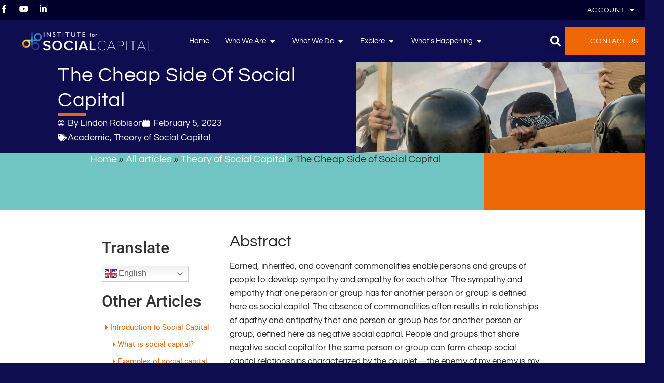

--- FILE ---
content_type: text/html; charset=UTF-8
request_url: https://www.socialcapitalresearch.com/the-cheap-side-of-social-capital/
body_size: 106112
content:
<!doctype html>
<html lang="en-AU">
<head>
	<meta charset="UTF-8">
	<meta name="viewport" content="width=device-width, initial-scale=1">
	<link rel="profile" href="https://gmpg.org/xfn/11">
	<meta name='robots' content='index, follow, max-image-preview:large, max-snippet:-1, max-video-preview:-1' />

	<!-- This site is optimized with the Yoast SEO plugin v26.8 - https://yoast.com/product/yoast-seo-wordpress/ -->
	<title>The Cheap Side of Social Capital &#8226; Institute for Social Capital</title>
<link data-rocket-prefetch href="https://www.gstatic.com" rel="dns-prefetch">
<link data-rocket-prefetch href="https://connect.facebook.net" rel="dns-prefetch">
<link data-rocket-prefetch href="https://www.googletagmanager.com" rel="dns-prefetch">
<link data-rocket-prefetch href="https://translate.googleapis.com" rel="dns-prefetch">
<link data-rocket-prefetch href="https://www.google.com" rel="dns-prefetch">
<link data-rocket-prefetch href="https://stats.wp.com" rel="dns-prefetch">
<link data-rocket-prefetch href="https://translate.google.com" rel="dns-prefetch">
<style id="wpr-usedcss">img:is([sizes=auto i],[sizes^="auto," i]){contain-intrinsic-size:3000px 1500px}img.emoji{display:inline!important;border:none!important;box-shadow:none!important;height:1em!important;width:1em!important;margin:0 .07em!important;vertical-align:-.1em!important;background:0 0!important;padding:0!important}:where(.wp-block-button__link){border-radius:9999px;box-shadow:none;padding:calc(.667em + 2px) calc(1.333em + 2px);text-decoration:none}:root :where(.wp-block-button .wp-block-button__link.is-style-outline),:root :where(.wp-block-button.is-style-outline>.wp-block-button__link){border:2px solid;padding:.667em 1.333em}:root :where(.wp-block-button .wp-block-button__link.is-style-outline:not(.has-text-color)),:root :where(.wp-block-button.is-style-outline>.wp-block-button__link:not(.has-text-color)){color:currentColor}:root :where(.wp-block-button .wp-block-button__link.is-style-outline:not(.has-background)),:root :where(.wp-block-button.is-style-outline>.wp-block-button__link:not(.has-background)){background-color:initial;background-image:none}:where(.wp-block-calendar table:not(.has-background) th){background:#ddd}:where(.wp-block-columns){margin-bottom:1.75em}:where(.wp-block-columns.has-background){padding:1.25em 2.375em}:where(.wp-block-post-comments input[type=submit]){border:none}:where(.wp-block-cover-image:not(.has-text-color)),:where(.wp-block-cover:not(.has-text-color)){color:#fff}:where(.wp-block-cover-image.is-light:not(.has-text-color)),:where(.wp-block-cover.is-light:not(.has-text-color)){color:#000}:root :where(.wp-block-cover h1:not(.has-text-color)),:root :where(.wp-block-cover h2:not(.has-text-color)),:root :where(.wp-block-cover h3:not(.has-text-color)),:root :where(.wp-block-cover h4:not(.has-text-color)),:root :where(.wp-block-cover h5:not(.has-text-color)),:root :where(.wp-block-cover h6:not(.has-text-color)),:root :where(.wp-block-cover p:not(.has-text-color)){color:inherit}:where(.wp-block-file){margin-bottom:1.5em}:where(.wp-block-file__button){border-radius:2em;display:inline-block;padding:.5em 1em}:where(.wp-block-file__button):is(a):active,:where(.wp-block-file__button):is(a):focus,:where(.wp-block-file__button):is(a):hover,:where(.wp-block-file__button):is(a):visited{box-shadow:none;color:#fff;opacity:.85;text-decoration:none}:where(.wp-block-group.wp-block-group-is-layout-constrained){position:relative}:root :where(.wp-block-image.is-style-rounded img,.wp-block-image .is-style-rounded img){border-radius:9999px}:where(.wp-block-latest-comments:not([style*=line-height] .wp-block-latest-comments__comment)){line-height:1.1}:where(.wp-block-latest-comments:not([style*=line-height] .wp-block-latest-comments__comment-excerpt p)){line-height:1.8}:root :where(.wp-block-latest-posts.is-grid){padding:0}:root :where(.wp-block-latest-posts.wp-block-latest-posts__list){padding-left:0}ol,ul{box-sizing:border-box}:root :where(.wp-block-list.has-background){padding:1.25em 2.375em}:where(.wp-block-navigation.has-background .wp-block-navigation-item a:not(.wp-element-button)),:where(.wp-block-navigation.has-background .wp-block-navigation-submenu a:not(.wp-element-button)){padding:.5em 1em}:where(.wp-block-navigation .wp-block-navigation__submenu-container .wp-block-navigation-item a:not(.wp-element-button)),:where(.wp-block-navigation .wp-block-navigation__submenu-container .wp-block-navigation-submenu a:not(.wp-element-button)),:where(.wp-block-navigation .wp-block-navigation__submenu-container .wp-block-navigation-submenu button.wp-block-navigation-item__content),:where(.wp-block-navigation .wp-block-navigation__submenu-container .wp-block-pages-list__item button.wp-block-navigation-item__content){padding:.5em 1em}:root :where(p.has-background){padding:1.25em 2.375em}:where(p.has-text-color:not(.has-link-color)) a{color:inherit}:where(.wp-block-post-comments-form) input:not([type=submit]),:where(.wp-block-post-comments-form) textarea{border:1px solid #949494;font-family:inherit;font-size:1em}:where(.wp-block-post-comments-form) input:where(:not([type=submit]):not([type=checkbox])),:where(.wp-block-post-comments-form) textarea{padding:calc(.667em + 2px)}:where(.wp-block-post-excerpt){box-sizing:border-box;margin-bottom:var(--wp--style--block-gap);margin-top:var(--wp--style--block-gap)}:where(.wp-block-preformatted.has-background){padding:1.25em 2.375em}:where(.wp-block-search__button){border:1px solid #ccc;padding:6px 10px}:where(.wp-block-search__input){font-family:inherit;font-size:inherit;font-style:inherit;font-weight:inherit;letter-spacing:inherit;line-height:inherit;text-transform:inherit}:where(.wp-block-search__button-inside .wp-block-search__inside-wrapper){border:1px solid #949494;box-sizing:border-box;padding:4px}:where(.wp-block-search__button-inside .wp-block-search__inside-wrapper) .wp-block-search__input{border:none;border-radius:0;padding:0 4px}:where(.wp-block-search__button-inside .wp-block-search__inside-wrapper) .wp-block-search__input:focus{outline:0}:where(.wp-block-search__button-inside .wp-block-search__inside-wrapper) :where(.wp-block-search__button){padding:4px 8px}:root :where(.wp-block-separator.is-style-dots){height:auto;line-height:1;text-align:center}:root :where(.wp-block-separator.is-style-dots):before{color:currentColor;content:"···";font-family:serif;font-size:1.5em;letter-spacing:2em;padding-left:2em}:root :where(.wp-block-site-logo.is-style-rounded){border-radius:9999px}:where(.wp-block-social-links:not(.is-style-logos-only)) .wp-social-link{background-color:#f0f0f0;color:#444}:where(.wp-block-social-links:not(.is-style-logos-only)) .wp-social-link-amazon{background-color:#f90;color:#fff}:where(.wp-block-social-links:not(.is-style-logos-only)) .wp-social-link-bandcamp{background-color:#1ea0c3;color:#fff}:where(.wp-block-social-links:not(.is-style-logos-only)) .wp-social-link-behance{background-color:#0757fe;color:#fff}:where(.wp-block-social-links:not(.is-style-logos-only)) .wp-social-link-bluesky{background-color:#0a7aff;color:#fff}:where(.wp-block-social-links:not(.is-style-logos-only)) .wp-social-link-codepen{background-color:#1e1f26;color:#fff}:where(.wp-block-social-links:not(.is-style-logos-only)) .wp-social-link-deviantart{background-color:#02e49b;color:#fff}:where(.wp-block-social-links:not(.is-style-logos-only)) .wp-social-link-discord{background-color:#5865f2;color:#fff}:where(.wp-block-social-links:not(.is-style-logos-only)) .wp-social-link-dribbble{background-color:#e94c89;color:#fff}:where(.wp-block-social-links:not(.is-style-logos-only)) .wp-social-link-dropbox{background-color:#4280ff;color:#fff}:where(.wp-block-social-links:not(.is-style-logos-only)) .wp-social-link-etsy{background-color:#f45800;color:#fff}:where(.wp-block-social-links:not(.is-style-logos-only)) .wp-social-link-facebook{background-color:#0866ff;color:#fff}:where(.wp-block-social-links:not(.is-style-logos-only)) .wp-social-link-fivehundredpx{background-color:#000;color:#fff}:where(.wp-block-social-links:not(.is-style-logos-only)) .wp-social-link-flickr{background-color:#0461dd;color:#fff}:where(.wp-block-social-links:not(.is-style-logos-only)) .wp-social-link-foursquare{background-color:#e65678;color:#fff}:where(.wp-block-social-links:not(.is-style-logos-only)) .wp-social-link-github{background-color:#24292d;color:#fff}:where(.wp-block-social-links:not(.is-style-logos-only)) .wp-social-link-goodreads{background-color:#eceadd;color:#382110}:where(.wp-block-social-links:not(.is-style-logos-only)) .wp-social-link-google{background-color:#ea4434;color:#fff}:where(.wp-block-social-links:not(.is-style-logos-only)) .wp-social-link-gravatar{background-color:#1d4fc4;color:#fff}:where(.wp-block-social-links:not(.is-style-logos-only)) .wp-social-link-instagram{background-color:#f00075;color:#fff}:where(.wp-block-social-links:not(.is-style-logos-only)) .wp-social-link-lastfm{background-color:#e21b24;color:#fff}:where(.wp-block-social-links:not(.is-style-logos-only)) .wp-social-link-linkedin{background-color:#0d66c2;color:#fff}:where(.wp-block-social-links:not(.is-style-logos-only)) .wp-social-link-mastodon{background-color:#3288d4;color:#fff}:where(.wp-block-social-links:not(.is-style-logos-only)) .wp-social-link-medium{background-color:#000;color:#fff}:where(.wp-block-social-links:not(.is-style-logos-only)) .wp-social-link-meetup{background-color:#f6405f;color:#fff}:where(.wp-block-social-links:not(.is-style-logos-only)) .wp-social-link-patreon{background-color:#000;color:#fff}:where(.wp-block-social-links:not(.is-style-logos-only)) .wp-social-link-pinterest{background-color:#e60122;color:#fff}:where(.wp-block-social-links:not(.is-style-logos-only)) .wp-social-link-pocket{background-color:#ef4155;color:#fff}:where(.wp-block-social-links:not(.is-style-logos-only)) .wp-social-link-reddit{background-color:#ff4500;color:#fff}:where(.wp-block-social-links:not(.is-style-logos-only)) .wp-social-link-skype{background-color:#0478d7;color:#fff}:where(.wp-block-social-links:not(.is-style-logos-only)) .wp-social-link-snapchat{background-color:#fefc00;color:#fff;stroke:#000}:where(.wp-block-social-links:not(.is-style-logos-only)) .wp-social-link-soundcloud{background-color:#ff5600;color:#fff}:where(.wp-block-social-links:not(.is-style-logos-only)) .wp-social-link-spotify{background-color:#1bd760;color:#fff}:where(.wp-block-social-links:not(.is-style-logos-only)) .wp-social-link-telegram{background-color:#2aabee;color:#fff}:where(.wp-block-social-links:not(.is-style-logos-only)) .wp-social-link-threads{background-color:#000;color:#fff}:where(.wp-block-social-links:not(.is-style-logos-only)) .wp-social-link-tiktok{background-color:#000;color:#fff}:where(.wp-block-social-links:not(.is-style-logos-only)) .wp-social-link-tumblr{background-color:#011835;color:#fff}:where(.wp-block-social-links:not(.is-style-logos-only)) .wp-social-link-twitch{background-color:#6440a4;color:#fff}:where(.wp-block-social-links:not(.is-style-logos-only)) .wp-social-link-twitter{background-color:#1da1f2;color:#fff}:where(.wp-block-social-links:not(.is-style-logos-only)) .wp-social-link-vimeo{background-color:#1eb7ea;color:#fff}:where(.wp-block-social-links:not(.is-style-logos-only)) .wp-social-link-vk{background-color:#4680c2;color:#fff}:where(.wp-block-social-links:not(.is-style-logos-only)) .wp-social-link-wordpress{background-color:#3499cd;color:#fff}:where(.wp-block-social-links:not(.is-style-logos-only)) .wp-social-link-whatsapp{background-color:#25d366;color:#fff}:where(.wp-block-social-links:not(.is-style-logos-only)) .wp-social-link-x{background-color:#000;color:#fff}:where(.wp-block-social-links:not(.is-style-logos-only)) .wp-social-link-yelp{background-color:#d32422;color:#fff}:where(.wp-block-social-links:not(.is-style-logos-only)) .wp-social-link-youtube{background-color:red;color:#fff}:where(.wp-block-social-links.is-style-logos-only) .wp-social-link{background:0 0}:where(.wp-block-social-links.is-style-logos-only) .wp-social-link svg{height:1.25em;width:1.25em}:where(.wp-block-social-links.is-style-logos-only) .wp-social-link-amazon{color:#f90}:where(.wp-block-social-links.is-style-logos-only) .wp-social-link-bandcamp{color:#1ea0c3}:where(.wp-block-social-links.is-style-logos-only) .wp-social-link-behance{color:#0757fe}:where(.wp-block-social-links.is-style-logos-only) .wp-social-link-bluesky{color:#0a7aff}:where(.wp-block-social-links.is-style-logos-only) .wp-social-link-codepen{color:#1e1f26}:where(.wp-block-social-links.is-style-logos-only) .wp-social-link-deviantart{color:#02e49b}:where(.wp-block-social-links.is-style-logos-only) .wp-social-link-discord{color:#5865f2}:where(.wp-block-social-links.is-style-logos-only) .wp-social-link-dribbble{color:#e94c89}:where(.wp-block-social-links.is-style-logos-only) .wp-social-link-dropbox{color:#4280ff}:where(.wp-block-social-links.is-style-logos-only) .wp-social-link-etsy{color:#f45800}:where(.wp-block-social-links.is-style-logos-only) .wp-social-link-facebook{color:#0866ff}:where(.wp-block-social-links.is-style-logos-only) .wp-social-link-fivehundredpx{color:#000}:where(.wp-block-social-links.is-style-logos-only) .wp-social-link-flickr{color:#0461dd}:where(.wp-block-social-links.is-style-logos-only) .wp-social-link-foursquare{color:#e65678}:where(.wp-block-social-links.is-style-logos-only) .wp-social-link-github{color:#24292d}:where(.wp-block-social-links.is-style-logos-only) .wp-social-link-goodreads{color:#382110}:where(.wp-block-social-links.is-style-logos-only) .wp-social-link-google{color:#ea4434}:where(.wp-block-social-links.is-style-logos-only) .wp-social-link-gravatar{color:#1d4fc4}:where(.wp-block-social-links.is-style-logos-only) .wp-social-link-instagram{color:#f00075}:where(.wp-block-social-links.is-style-logos-only) .wp-social-link-lastfm{color:#e21b24}:where(.wp-block-social-links.is-style-logos-only) .wp-social-link-linkedin{color:#0d66c2}:where(.wp-block-social-links.is-style-logos-only) .wp-social-link-mastodon{color:#3288d4}:where(.wp-block-social-links.is-style-logos-only) .wp-social-link-medium{color:#000}:where(.wp-block-social-links.is-style-logos-only) .wp-social-link-meetup{color:#f6405f}:where(.wp-block-social-links.is-style-logos-only) .wp-social-link-patreon{color:#000}:where(.wp-block-social-links.is-style-logos-only) .wp-social-link-pinterest{color:#e60122}:where(.wp-block-social-links.is-style-logos-only) .wp-social-link-pocket{color:#ef4155}:where(.wp-block-social-links.is-style-logos-only) .wp-social-link-reddit{color:#ff4500}:where(.wp-block-social-links.is-style-logos-only) .wp-social-link-skype{color:#0478d7}:where(.wp-block-social-links.is-style-logos-only) .wp-social-link-snapchat{color:#fff;stroke:#000}:where(.wp-block-social-links.is-style-logos-only) .wp-social-link-soundcloud{color:#ff5600}:where(.wp-block-social-links.is-style-logos-only) .wp-social-link-spotify{color:#1bd760}:where(.wp-block-social-links.is-style-logos-only) .wp-social-link-telegram{color:#2aabee}:where(.wp-block-social-links.is-style-logos-only) .wp-social-link-threads{color:#000}:where(.wp-block-social-links.is-style-logos-only) .wp-social-link-tiktok{color:#000}:where(.wp-block-social-links.is-style-logos-only) .wp-social-link-tumblr{color:#011835}:where(.wp-block-social-links.is-style-logos-only) .wp-social-link-twitch{color:#6440a4}:where(.wp-block-social-links.is-style-logos-only) .wp-social-link-twitter{color:#1da1f2}:where(.wp-block-social-links.is-style-logos-only) .wp-social-link-vimeo{color:#1eb7ea}:where(.wp-block-social-links.is-style-logos-only) .wp-social-link-vk{color:#4680c2}:where(.wp-block-social-links.is-style-logos-only) .wp-social-link-whatsapp{color:#25d366}:where(.wp-block-social-links.is-style-logos-only) .wp-social-link-wordpress{color:#3499cd}:where(.wp-block-social-links.is-style-logos-only) .wp-social-link-x{color:#000}:where(.wp-block-social-links.is-style-logos-only) .wp-social-link-yelp{color:#d32422}:where(.wp-block-social-links.is-style-logos-only) .wp-social-link-youtube{color:red}:root :where(.wp-block-social-links .wp-social-link a){padding:.25em}:root :where(.wp-block-social-links.is-style-logos-only .wp-social-link a){padding:0}:root :where(.wp-block-social-links.is-style-pill-shape .wp-social-link a){padding-left:.6666666667em;padding-right:.6666666667em}:root :where(.wp-block-tag-cloud.is-style-outline){display:flex;flex-wrap:wrap;gap:1ch}:root :where(.wp-block-tag-cloud.is-style-outline a){border:1px solid;font-size:unset!important;margin-right:0;padding:1ch 2ch;text-decoration:none!important}:root :where(.wp-block-table-of-contents){box-sizing:border-box}:where(.wp-block-term-description){box-sizing:border-box;margin-bottom:var(--wp--style--block-gap);margin-top:var(--wp--style--block-gap)}:where(pre.wp-block-verse){font-family:inherit}:root{--wp--preset--font-size--normal:16px;--wp--preset--font-size--huge:42px}.screen-reader-text{border:0;clip-path:inset(50%);height:1px;margin:-1px;overflow:hidden;padding:0;position:absolute;width:1px;word-wrap:normal!important}.screen-reader-text:focus{background-color:#ddd;clip-path:none;color:#444;display:block;font-size:1em;height:auto;left:5px;line-height:normal;padding:15px 23px 14px;text-decoration:none;top:5px;width:auto;z-index:100000}html :where(.has-border-color){border-style:solid}html :where([style*=border-top-color]){border-top-style:solid}html :where([style*=border-right-color]){border-right-style:solid}html :where([style*=border-bottom-color]){border-bottom-style:solid}html :where([style*=border-left-color]){border-left-style:solid}html :where([style*=border-width]){border-style:solid}html :where([style*=border-top-width]){border-top-style:solid}html :where([style*=border-right-width]){border-right-style:solid}html :where([style*=border-bottom-width]){border-bottom-style:solid}html :where([style*=border-left-width]){border-left-style:solid}html :where(img[class*=wp-image-]){height:auto;max-width:100%}:where(figure){margin:0 0 1em}html :where(.is-position-sticky){--wp-admin--admin-bar--position-offset:var(--wp-admin--admin-bar--height,0px)}@media screen and (max-width:600px){html :where(.is-position-sticky){--wp-admin--admin-bar--position-offset:0px}}:root{--wp--preset--aspect-ratio--square:1;--wp--preset--aspect-ratio--4-3:4/3;--wp--preset--aspect-ratio--3-4:3/4;--wp--preset--aspect-ratio--3-2:3/2;--wp--preset--aspect-ratio--2-3:2/3;--wp--preset--aspect-ratio--16-9:16/9;--wp--preset--aspect-ratio--9-16:9/16;--wp--preset--color--black:#000000;--wp--preset--color--cyan-bluish-gray:#abb8c3;--wp--preset--color--white:#ffffff;--wp--preset--color--pale-pink:#f78da7;--wp--preset--color--vivid-red:#cf2e2e;--wp--preset--color--luminous-vivid-orange:#ff6900;--wp--preset--color--luminous-vivid-amber:#fcb900;--wp--preset--color--light-green-cyan:#7bdcb5;--wp--preset--color--vivid-green-cyan:#00d084;--wp--preset--color--pale-cyan-blue:#8ed1fc;--wp--preset--color--vivid-cyan-blue:#0693e3;--wp--preset--color--vivid-purple:#9b51e0;--wp--preset--gradient--vivid-cyan-blue-to-vivid-purple:linear-gradient(135deg,rgba(6, 147, 227, 1) 0%,rgb(155, 81, 224) 100%);--wp--preset--gradient--light-green-cyan-to-vivid-green-cyan:linear-gradient(135deg,rgb(122, 220, 180) 0%,rgb(0, 208, 130) 100%);--wp--preset--gradient--luminous-vivid-amber-to-luminous-vivid-orange:linear-gradient(135deg,rgba(252, 185, 0, 1) 0%,rgba(255, 105, 0, 1) 100%);--wp--preset--gradient--luminous-vivid-orange-to-vivid-red:linear-gradient(135deg,rgba(255, 105, 0, 1) 0%,rgb(207, 46, 46) 100%);--wp--preset--gradient--very-light-gray-to-cyan-bluish-gray:linear-gradient(135deg,rgb(238, 238, 238) 0%,rgb(169, 184, 195) 100%);--wp--preset--gradient--cool-to-warm-spectrum:linear-gradient(135deg,rgb(74, 234, 220) 0%,rgb(151, 120, 209) 20%,rgb(207, 42, 186) 40%,rgb(238, 44, 130) 60%,rgb(251, 105, 98) 80%,rgb(254, 248, 76) 100%);--wp--preset--gradient--blush-light-purple:linear-gradient(135deg,rgb(255, 206, 236) 0%,rgb(152, 150, 240) 100%);--wp--preset--gradient--blush-bordeaux:linear-gradient(135deg,rgb(254, 205, 165) 0%,rgb(254, 45, 45) 50%,rgb(107, 0, 62) 100%);--wp--preset--gradient--luminous-dusk:linear-gradient(135deg,rgb(255, 203, 112) 0%,rgb(199, 81, 192) 50%,rgb(65, 88, 208) 100%);--wp--preset--gradient--pale-ocean:linear-gradient(135deg,rgb(255, 245, 203) 0%,rgb(182, 227, 212) 50%,rgb(51, 167, 181) 100%);--wp--preset--gradient--electric-grass:linear-gradient(135deg,rgb(202, 248, 128) 0%,rgb(113, 206, 126) 100%);--wp--preset--gradient--midnight:linear-gradient(135deg,rgb(2, 3, 129) 0%,rgb(40, 116, 252) 100%);--wp--preset--font-size--small:13px;--wp--preset--font-size--medium:20px;--wp--preset--font-size--large:36px;--wp--preset--font-size--x-large:42px;--wp--preset--spacing--20:0.44rem;--wp--preset--spacing--30:0.67rem;--wp--preset--spacing--40:1rem;--wp--preset--spacing--50:1.5rem;--wp--preset--spacing--60:2.25rem;--wp--preset--spacing--70:3.38rem;--wp--preset--spacing--80:5.06rem;--wp--preset--shadow--natural:6px 6px 9px rgba(0, 0, 0, .2);--wp--preset--shadow--deep:12px 12px 50px rgba(0, 0, 0, .4);--wp--preset--shadow--sharp:6px 6px 0px rgba(0, 0, 0, .2);--wp--preset--shadow--outlined:6px 6px 0px -3px rgba(255, 255, 255, 1),6px 6px rgba(0, 0, 0, 1);--wp--preset--shadow--crisp:6px 6px 0px rgba(0, 0, 0, 1)}:root{--wp--style--global--content-size:800px;--wp--style--global--wide-size:1200px}:where(body){margin:0}:where(.wp-site-blocks)>*{margin-block-start:24px;margin-block-end:0}:where(.wp-site-blocks)>:first-child{margin-block-start:0}:where(.wp-site-blocks)>:last-child{margin-block-end:0}:root{--wp--style--block-gap:24px}:root :where(.is-layout-flow)>:first-child{margin-block-start:0}:root :where(.is-layout-flow)>:last-child{margin-block-end:0}:root :where(.is-layout-flow)>*{margin-block-start:24px;margin-block-end:0}:root :where(.is-layout-constrained)>:first-child{margin-block-start:0}:root :where(.is-layout-constrained)>:last-child{margin-block-end:0}:root :where(.is-layout-constrained)>*{margin-block-start:24px;margin-block-end:0}:root :where(.is-layout-flex){gap:24px}:root :where(.is-layout-grid){gap:24px}body{padding-top:0;padding-right:0;padding-bottom:0;padding-left:0}a:where(:not(.wp-element-button)){text-decoration:underline}:root :where(.wp-element-button,.wp-block-button__link){background-color:#32373c;border-width:0;color:#fff;font-family:inherit;font-size:inherit;line-height:inherit;padding:calc(.667em + 2px) calc(1.333em + 2px);text-decoration:none}:root :where(.wp-block-pullquote){font-size:1.5em;line-height:1.6}html{line-height:1.15;-webkit-text-size-adjust:100%}*,:after,:before{box-sizing:border-box}body{background-color:#fff;color:#333;font-family:-apple-system,BlinkMacSystemFont,'Segoe UI',Roboto,'Helvetica Neue',Arial,'Noto Sans',sans-serif,'Apple Color Emoji','Segoe UI Emoji','Segoe UI Symbol','Noto Color Emoji';font-size:1rem;font-weight:400;line-height:1.5;margin:0;-webkit-font-smoothing:antialiased;-moz-osx-font-smoothing:grayscale}h1,h2,h3,h4{color:inherit;font-family:inherit;font-weight:500;line-height:1.2;margin-block-end:1rem;margin-block-start:.5rem}h1{font-size:2.5rem}h2{font-size:2rem}h3{font-size:1.75rem}h4{font-size:1.5rem}p{margin-block-end:.9rem;margin-block-start:0}hr{box-sizing:content-box;height:0;overflow:visible}a{background-color:transparent;color:#c36;text-decoration:none}a:active,a:hover{color:#336}a:not([href]):not([tabindex]),a:not([href]):not([tabindex]):focus,a:not([href]):not([tabindex]):hover{color:inherit;text-decoration:none}a:not([href]):not([tabindex]):focus{outline:0}strong{font-weight:bolder}code{font-family:monospace,monospace;font-size:1em}sub,sup{font-size:75%;line-height:0;position:relative;vertical-align:baseline}sub{bottom:-.25em}sup{top:-.5em}img{border-style:none;height:auto;max-width:100%}[hidden],template{display:none}@media print{*,:after,:before{background:0 0!important;box-shadow:none!important;color:#000!important;text-shadow:none!important}a,a:visited{text-decoration:underline}a[href]:after{content:" (" attr(href) ")"}a[href^="#"]:after,a[href^="javascript:"]:after{content:""}blockquote{-moz-column-break-inside:avoid;border:1px solid #ccc;break-inside:avoid}img,tr{-moz-column-break-inside:avoid;break-inside:avoid}h2,h3,p{orphans:3;widows:3}h2,h3{-moz-column-break-after:avoid;break-after:avoid}}label{display:inline-block;line-height:1;vertical-align:middle}button,input,optgroup,select,textarea{font-family:inherit;font-size:1rem;line-height:1.5;margin:0}input[type=email],input[type=number],input[type=password],input[type=search],input[type=text],input[type=url],select,textarea{border:1px solid #666;border-radius:3px;padding:.5rem 1rem;transition:all .3s;width:100%}input[type=email]:focus,input[type=number]:focus,input[type=password]:focus,input[type=search]:focus,input[type=text]:focus,input[type=url]:focus,select:focus,textarea:focus{border-color:#333}button,input{overflow:visible}button,select{text-transform:none}[type=button],[type=reset],[type=submit],button{-webkit-appearance:button;width:auto}[type=button],[type=submit],button{background-color:transparent;border:1px solid #c36;border-radius:3px;color:#c36;display:inline-block;font-size:1rem;font-weight:400;padding:.5rem 1rem;text-align:center;transition:all .3s;-webkit-user-select:none;-moz-user-select:none;user-select:none;white-space:nowrap}[type=button]:focus:not(:focus-visible),[type=submit]:focus:not(:focus-visible),button:focus:not(:focus-visible){outline:0}[type=button]:focus,[type=button]:hover,[type=submit]:focus,[type=submit]:hover,button:focus,button:hover{background-color:#c36;color:#fff;text-decoration:none}[type=button]:not(:disabled),[type=submit]:not(:disabled),button:not(:disabled){cursor:pointer}fieldset{padding:.35em .75em .625em}legend{box-sizing:border-box;color:inherit;display:table;max-width:100%;padding:0;white-space:normal}progress{vertical-align:baseline}textarea{overflow:auto;resize:vertical}[type=checkbox],[type=radio]{box-sizing:border-box;padding:0}[type=number]::-webkit-inner-spin-button,[type=number]::-webkit-outer-spin-button{height:auto}[type=search]{-webkit-appearance:textfield;outline-offset:-2px}[type=search]::-webkit-search-decoration{-webkit-appearance:none}::-webkit-file-upload-button{-webkit-appearance:button;font:inherit}select{display:block}table{background-color:transparent;border-collapse:collapse;border-spacing:0;font-size:.9em;margin-block-end:15px;width:100%}table th{border:1px solid hsla(0,0%,50%,.502);line-height:1.5;padding:15px;vertical-align:top}table th{font-weight:700}table tbody>tr:nth-child(odd)>th{background-color:hsla(0,0%,50%,.071)}table tbody tr:hover>th{background-color:hsla(0,0%,50%,.102)}table tbody+tbody{border-block-start:2px solid hsla(0,0%,50%,.502)}@media(max-width:767px){table table{font-size:.8em}table table th{line-height:1.3;padding:7px}table table th{font-weight:400}}dl,dt,li,ol,ul{background:0 0;border:0;font-size:100%;margin-block-end:0;margin-block-start:0;outline:0;vertical-align:baseline}.sticky{display:block;position:relative}.hide{display:none!important}.screen-reader-text{clip:rect(1px,1px,1px,1px);height:1px;overflow:hidden;position:absolute!important;width:1px;word-wrap:normal!important}.screen-reader-text:focus{background-color:#eee;clip:auto!important;clip-path:none;color:#333;display:block;font-size:1rem;height:auto;left:5px;line-height:normal;padding:12px 24px;text-decoration:none;top:5px;width:auto;z-index:100000}:root{--direction-multiplier:1}body.rtl{--direction-multiplier:-1}.elementor-screen-only,.screen-reader-text,.screen-reader-text span{height:1px;margin:-1px;overflow:hidden;padding:0;position:absolute;top:-10000em;width:1px;clip:rect(0,0,0,0);border:0}.elementor *,.elementor :after,.elementor :before{box-sizing:border-box}.elementor a{box-shadow:none;text-decoration:none}.elementor hr{background-color:transparent;margin:0}.elementor img{border:none;border-radius:0;box-shadow:none;height:auto;max-width:100%}.elementor iframe,.elementor object,.elementor video{border:none;line-height:1;margin:0;max-width:100%;width:100%}.elementor-widget-wrap .elementor-element.elementor-widget__width-auto,.elementor-widget-wrap .elementor-element.elementor-widget__width-initial{max-width:100%}.elementor-element{--flex-direction:initial;--flex-wrap:initial;--justify-content:initial;--align-items:initial;--align-content:initial;--gap:initial;--flex-basis:initial;--flex-grow:initial;--flex-shrink:initial;--order:initial;--align-self:initial;align-self:var(--align-self);flex-basis:var(--flex-basis);flex-grow:var(--flex-grow);flex-shrink:var(--flex-shrink);order:var(--order)}.elementor-element:where(.e-con-full,.elementor-widget){align-content:var(--align-content);align-items:var(--align-items);flex-direction:var(--flex-direction);flex-wrap:var(--flex-wrap);gap:var(--row-gap) var(--column-gap);justify-content:var(--justify-content)}.elementor-invisible{visibility:hidden}:root{--page-title-display:block}.elementor-page-title{display:var(--page-title-display)}.elementor-section{position:relative}.elementor-section .elementor-container{display:flex;margin-left:auto;margin-right:auto;position:relative}@media (max-width:1024px){.elementor-section .elementor-container{flex-wrap:wrap}.elementor-grid-tablet-2 .elementor-grid{grid-template-columns:repeat(2,1fr)}}.elementor-widget-wrap{align-content:flex-start;flex-wrap:wrap;position:relative;width:100%}.elementor:not(.elementor-bc-flex-widget) .elementor-widget-wrap{display:flex}.elementor-widget-wrap>.elementor-element{width:100%}.elementor-widget-wrap.e-swiper-container{width:calc(100% - (var(--e-column-margin-left,0px) + var(--e-column-margin-right,0px)))}.elementor-widget{position:relative}.elementor-widget:not(:last-child){margin-bottom:var(--kit-widget-spacing,20px)}.elementor-widget:not(:last-child).elementor-widget__width-auto,.elementor-widget:not(:last-child).elementor-widget__width-initial{margin-bottom:0}.elementor-column{display:flex;min-height:1px;position:relative}@media (min-width:768px){.elementor-column.elementor-col-33{width:33.333%}.elementor-column.elementor-col-50{width:50%}.elementor-column.elementor-col-100{width:100%}}@media (min-width:768px) and (max-width:1024px){.elementor-reverse-tablet>.elementor-container>:first-child{order:10}.elementor-reverse-tablet>.elementor-container>:nth-child(2){order:9}.elementor-reverse-tablet>.elementor-container>:nth-child(3){order:8}.elementor-reverse-tablet>.elementor-container>:nth-child(4){order:7}.elementor-reverse-tablet>.elementor-container>:nth-child(5){order:6}.elementor-reverse-tablet>.elementor-container>:nth-child(6){order:5}.elementor-reverse-tablet>.elementor-container>:nth-child(7){order:4}.elementor-reverse-tablet>.elementor-container>:nth-child(8){order:3}.elementor-reverse-tablet>.elementor-container>:nth-child(9){order:2}.elementor-reverse-tablet>.elementor-container>:nth-child(10){order:1}}@media (min-width:-1) and (max-width:1024px){.elementor-reverse-tablet>.elementor-container>:first-child{order:10}.elementor-reverse-tablet>.elementor-container>:nth-child(2){order:9}.elementor-reverse-tablet>.elementor-container>:nth-child(3){order:8}.elementor-reverse-tablet>.elementor-container>:nth-child(4){order:7}.elementor-reverse-tablet>.elementor-container>:nth-child(5){order:6}.elementor-reverse-tablet>.elementor-container>:nth-child(6){order:5}.elementor-reverse-tablet>.elementor-container>:nth-child(7){order:4}.elementor-reverse-tablet>.elementor-container>:nth-child(8){order:3}.elementor-reverse-tablet>.elementor-container>:nth-child(9){order:2}.elementor-reverse-tablet>.elementor-container>:nth-child(10){order:1}}@media (min-width:768px) and (max-width:-1){.elementor-reverse-tablet>.elementor-container>:first-child,.elementor-reverse-tablet>.elementor-container>:nth-child(10),.elementor-reverse-tablet>.elementor-container>:nth-child(2),.elementor-reverse-tablet>.elementor-container>:nth-child(3),.elementor-reverse-tablet>.elementor-container>:nth-child(4),.elementor-reverse-tablet>.elementor-container>:nth-child(5),.elementor-reverse-tablet>.elementor-container>:nth-child(6),.elementor-reverse-tablet>.elementor-container>:nth-child(7),.elementor-reverse-tablet>.elementor-container>:nth-child(8),.elementor-reverse-tablet>.elementor-container>:nth-child(9){order:0}}.elementor-grid{display:grid;grid-column-gap:var(--grid-column-gap);grid-row-gap:var(--grid-row-gap)}.elementor-grid .elementor-grid-item{min-width:0}.elementor-grid-0 .elementor-grid{display:inline-block;margin-bottom:calc(-1 * var(--grid-row-gap));width:100%;word-spacing:var(--grid-column-gap)}.elementor-grid-0 .elementor-grid .elementor-grid-item{display:inline-block;margin-bottom:var(--grid-row-gap);word-break:break-word}.elementor-grid-2 .elementor-grid{grid-template-columns:repeat(2,1fr)}@media (min-width:1025px){#elementor-device-mode:after{content:"desktop"}}@media (min-width:-1){#elementor-device-mode:after{content:"widescreen"}}@media (max-width:-1){#elementor-device-mode:after{content:"laptop";content:"tablet_extra"}}@media (max-width:1024px){#elementor-device-mode:after{content:"tablet"}}@media (max-width:-1){#elementor-device-mode:after{content:"mobile_extra"}}@media (max-width:767px){.elementor-widget-wrap .elementor-element.elementor-widget-mobile__width-initial{max-width:100%}.elementor-reverse-mobile>.elementor-container>:first-child{order:10}.elementor-reverse-mobile>.elementor-container>:nth-child(2){order:9}.elementor-reverse-mobile>.elementor-container>:nth-child(3){order:8}.elementor-reverse-mobile>.elementor-container>:nth-child(4){order:7}.elementor-reverse-mobile>.elementor-container>:nth-child(5){order:6}.elementor-reverse-mobile>.elementor-container>:nth-child(6){order:5}.elementor-reverse-mobile>.elementor-container>:nth-child(7){order:4}.elementor-reverse-mobile>.elementor-container>:nth-child(8){order:3}.elementor-reverse-mobile>.elementor-container>:nth-child(9){order:2}.elementor-reverse-mobile>.elementor-container>:nth-child(10){order:1}.elementor-column{width:100%}.elementor-grid-mobile-1 .elementor-grid{grid-template-columns:repeat(1,1fr)}#elementor-device-mode:after{content:"mobile"}}@media (prefers-reduced-motion:no-preference){html{scroll-behavior:smooth}}.e-con{--border-radius:0;--border-top-width:0px;--border-right-width:0px;--border-bottom-width:0px;--border-left-width:0px;--border-style:initial;--border-color:initial;--container-widget-width:100%;--container-widget-height:initial;--container-widget-flex-grow:0;--container-widget-align-self:initial;--content-width:min(100%,var(--container-max-width,1140px));--width:100%;--min-height:initial;--height:auto;--text-align:initial;--margin-top:0px;--margin-right:0px;--margin-bottom:0px;--margin-left:0px;--padding-top:var(--container-default-padding-top,10px);--padding-right:var(--container-default-padding-right,10px);--padding-bottom:var(--container-default-padding-bottom,10px);--padding-left:var(--container-default-padding-left,10px);--position:relative;--z-index:revert;--overflow:visible;--gap:var(--widgets-spacing,20px);--row-gap:var(--widgets-spacing-row,20px);--column-gap:var(--widgets-spacing-column,20px);--overlay-mix-blend-mode:initial;--overlay-opacity:1;--overlay-transition:0.3s;--e-con-grid-template-columns:repeat(3,1fr);--e-con-grid-template-rows:repeat(2,1fr);border-radius:var(--border-radius);height:var(--height);min-height:var(--min-height);min-width:0;overflow:var(--overflow);position:var(--position);width:var(--width);z-index:var(--z-index);--flex-wrap-mobile:wrap;margin-block-end:var(--margin-block-end);margin-block-start:var(--margin-block-start);margin-inline-end:var(--margin-inline-end);margin-inline-start:var(--margin-inline-start);padding-inline-end:var(--padding-inline-end);padding-inline-start:var(--padding-inline-start)}.e-con:where(:not(.e-div-block-base)){transition:background var(--background-transition,.3s),border var(--border-transition,.3s),box-shadow var(--border-transition,.3s),transform var(--e-con-transform-transition-duration,.4s)}.e-con{--margin-block-start:var(--margin-top);--margin-block-end:var(--margin-bottom);--margin-inline-start:var(--margin-left);--margin-inline-end:var(--margin-right);--padding-inline-start:var(--padding-left);--padding-inline-end:var(--padding-right);--padding-block-start:var(--padding-top);--padding-block-end:var(--padding-bottom);--border-block-start-width:var(--border-top-width);--border-block-end-width:var(--border-bottom-width);--border-inline-start-width:var(--border-left-width);--border-inline-end-width:var(--border-right-width)}body.rtl .e-con{--padding-inline-start:var(--padding-right);--padding-inline-end:var(--padding-left);--margin-inline-start:var(--margin-right);--margin-inline-end:var(--margin-left);--border-inline-start-width:var(--border-right-width);--border-inline-end-width:var(--border-left-width)}.e-con.e-flex{--flex-direction:column;--flex-basis:auto;--flex-grow:0;--flex-shrink:1;flex:var(--flex-grow) var(--flex-shrink) var(--flex-basis)}.e-con-full,.e-con>.e-con-inner{padding-block-end:var(--padding-block-end);padding-block-start:var(--padding-block-start);text-align:var(--text-align)}.e-con-full.e-flex,.e-con.e-flex>.e-con-inner{flex-direction:var(--flex-direction)}.e-con,.e-con>.e-con-inner{display:var(--display)}.e-con-boxed.e-flex{align-content:normal;align-items:normal;flex-direction:column;flex-wrap:nowrap;justify-content:normal}.e-con-boxed{gap:initial;text-align:initial}.e-con.e-flex>.e-con-inner{align-content:var(--align-content);align-items:var(--align-items);align-self:auto;flex-basis:auto;flex-grow:1;flex-shrink:1;flex-wrap:var(--flex-wrap);justify-content:var(--justify-content)}.e-con>.e-con-inner{gap:var(--row-gap) var(--column-gap);height:100%;margin:0 auto;max-width:var(--content-width);padding-inline-end:0;padding-inline-start:0;width:100%}:is(.elementor-section-wrap,[data-elementor-id])>.e-con{--margin-left:auto;--margin-right:auto;max-width:min(100%,var(--width))}.e-con .elementor-widget.elementor-widget{margin-block-end:0}.e-con:before,.e-con>.elementor-motion-effects-container>.elementor-motion-effects-layer:before{border-block-end-width:var(--border-block-end-width);border-block-start-width:var(--border-block-start-width);border-color:var(--border-color);border-inline-end-width:var(--border-inline-end-width);border-inline-start-width:var(--border-inline-start-width);border-radius:var(--border-radius);border-style:var(--border-style);content:var(--background-overlay);display:block;height:max(100% + var(--border-top-width) + var(--border-bottom-width),100%);left:calc(0px - var(--border-left-width));mix-blend-mode:var(--overlay-mix-blend-mode);opacity:var(--overlay-opacity);position:absolute;top:calc(0px - var(--border-top-width));transition:var(--overlay-transition,.3s);width:max(100% + var(--border-left-width) + var(--border-right-width),100%)}.e-con:before{transition:background var(--overlay-transition,.3s),border-radius var(--border-transition,.3s),opacity var(--overlay-transition,.3s)}.e-con .elementor-widget{min-width:0}.e-con .elementor-widget.e-widget-swiper{width:100%}.e-con>.e-con-inner>.elementor-widget>.elementor-widget-container,.e-con>.elementor-widget>.elementor-widget-container{height:100%}.e-con.e-con>.e-con-inner>.elementor-widget,.elementor.elementor .e-con>.elementor-widget{max-width:100%}.e-con .elementor-widget:not(:last-child){--kit-widget-spacing:0px}@media (max-width:767px){.e-con.e-flex{--width:100%;--flex-wrap:var(--flex-wrap-mobile)}}.elementor-form-fields-wrapper{display:flex;flex-wrap:wrap}.elementor-form-fields-wrapper.elementor-labels-above .elementor-field-group .elementor-field-subgroup,.elementor-form-fields-wrapper.elementor-labels-above .elementor-field-group>.elementor-select-wrapper,.elementor-form-fields-wrapper.elementor-labels-above .elementor-field-group>input,.elementor-form-fields-wrapper.elementor-labels-above .elementor-field-group>textarea{flex-basis:100%;max-width:100%}.elementor-form-fields-wrapper.elementor-labels-inline>.elementor-field-group .elementor-select-wrapper,.elementor-form-fields-wrapper.elementor-labels-inline>.elementor-field-group>input{flex-grow:1}.elementor-field-group{align-items:center;flex-wrap:wrap}.elementor-field-group.elementor-field-type-submit{align-items:flex-end}.elementor-field-group .elementor-field-textual{background-color:transparent;border:1px solid #69727d;color:#1f2124;flex-grow:1;max-width:100%;vertical-align:middle;width:100%}.elementor-field-group .elementor-field-textual:focus{box-shadow:inset 0 0 0 1px rgba(0,0,0,.1);outline:0}.elementor-field-group .elementor-field-textual::-moz-placeholder{color:inherit;font-family:inherit;opacity:.6}.elementor-field-group .elementor-field-textual::placeholder{color:inherit;font-family:inherit;opacity:.6}.elementor-field-label{cursor:pointer}.elementor-field-textual{border-radius:3px;font-size:15px;line-height:1.4;min-height:40px;padding:5px 14px}.elementor-field-textual.elementor-size-xs{border-radius:2px;font-size:13px;min-height:33px;padding:4px 12px}.elementor-field-textual.elementor-size-md{border-radius:4px;font-size:16px;min-height:47px;padding:6px 16px}.elementor-field-textual.elementor-size-lg{border-radius:5px;font-size:18px;min-height:59px;padding:7px 20px}.elementor-button-align-stretch .elementor-field-type-submit:not(.e-form__buttons__wrapper) .elementor-button{flex-basis:100%}.elementor-button-align-stretch .e-form__buttons__wrapper{flex-basis:50%;flex-grow:1}.elementor-button-align-stretch .e-form__buttons__wrapper__button{flex-basis:100%}.elementor-button-align-center .e-form__buttons{justify-content:center}.elementor-button-align-start .e-form__buttons{justify-content:flex-start}.elementor-button-align-end .e-form__buttons{justify-content:flex-end}.elementor-button-align-center .elementor-field-type-submit:not(.e-form__buttons__wrapper) .elementor-button,.elementor-button-align-end .elementor-field-type-submit:not(.e-form__buttons__wrapper) .elementor-button,.elementor-button-align-start .elementor-field-type-submit:not(.e-form__buttons__wrapper) .elementor-button{flex-basis:auto}.elementor-button-align-center .e-form__buttons__wrapper,.elementor-button-align-end .e-form__buttons__wrapper,.elementor-button-align-start .e-form__buttons__wrapper{flex-grow:0}.elementor-button-align-center .e-form__buttons__wrapper,.elementor-button-align-center .e-form__buttons__wrapper__button,.elementor-button-align-end .e-form__buttons__wrapper,.elementor-button-align-end .e-form__buttons__wrapper__button,.elementor-button-align-start .e-form__buttons__wrapper,.elementor-button-align-start .e-form__buttons__wrapper__button{flex-basis:auto}@media screen and (max-width:1024px){.elementor-tablet-button-align-stretch .elementor-field-type-submit:not(.e-form__buttons__wrapper) .elementor-button{flex-basis:100%}.elementor-tablet-button-align-stretch .e-form__buttons__wrapper{flex-basis:50%;flex-grow:1}.elementor-tablet-button-align-stretch .e-form__buttons__wrapper__button{flex-basis:100%}.elementor-tablet-button-align-center .e-form__buttons{justify-content:center}.elementor-tablet-button-align-start .e-form__buttons{justify-content:flex-start}.elementor-tablet-button-align-end .e-form__buttons{justify-content:flex-end}.elementor-tablet-button-align-center .elementor-field-type-submit:not(.e-form__buttons__wrapper) .elementor-button,.elementor-tablet-button-align-end .elementor-field-type-submit:not(.e-form__buttons__wrapper) .elementor-button,.elementor-tablet-button-align-start .elementor-field-type-submit:not(.e-form__buttons__wrapper) .elementor-button{flex-basis:auto}.elementor-tablet-button-align-center .e-form__buttons__wrapper,.elementor-tablet-button-align-end .e-form__buttons__wrapper,.elementor-tablet-button-align-start .e-form__buttons__wrapper{flex-grow:0}.elementor-tablet-button-align-center .e-form__buttons__wrapper,.elementor-tablet-button-align-center .e-form__buttons__wrapper__button,.elementor-tablet-button-align-end .e-form__buttons__wrapper,.elementor-tablet-button-align-end .e-form__buttons__wrapper__button,.elementor-tablet-button-align-start .e-form__buttons__wrapper,.elementor-tablet-button-align-start .e-form__buttons__wrapper__button{flex-basis:auto}}@media screen and (max-width:767px){.elementor-mobile-button-align-stretch .elementor-field-type-submit:not(.e-form__buttons__wrapper) .elementor-button{flex-basis:100%}.elementor-mobile-button-align-stretch .e-form__buttons__wrapper{flex-basis:50%;flex-grow:1}.elementor-mobile-button-align-stretch .e-form__buttons__wrapper__button{flex-basis:100%}.elementor-mobile-button-align-center .e-form__buttons{justify-content:center}.elementor-mobile-button-align-start .e-form__buttons{justify-content:flex-start}.elementor-mobile-button-align-end .e-form__buttons{justify-content:flex-end}.elementor-mobile-button-align-center .elementor-field-type-submit:not(.e-form__buttons__wrapper) .elementor-button,.elementor-mobile-button-align-end .elementor-field-type-submit:not(.e-form__buttons__wrapper) .elementor-button,.elementor-mobile-button-align-start .elementor-field-type-submit:not(.e-form__buttons__wrapper) .elementor-button{flex-basis:auto}.elementor-mobile-button-align-center .e-form__buttons__wrapper,.elementor-mobile-button-align-end .e-form__buttons__wrapper,.elementor-mobile-button-align-start .e-form__buttons__wrapper{flex-grow:0}.elementor-mobile-button-align-center .e-form__buttons__wrapper,.elementor-mobile-button-align-center .e-form__buttons__wrapper__button,.elementor-mobile-button-align-end .e-form__buttons__wrapper,.elementor-mobile-button-align-end .e-form__buttons__wrapper__button,.elementor-mobile-button-align-start .e-form__buttons__wrapper,.elementor-mobile-button-align-start .e-form__buttons__wrapper__button{flex-basis:auto}}.elementor-form .elementor-button{border:none;padding-block-end:0;padding-block-start:0}.elementor-form .elementor-button-content-wrapper,.elementor-form .elementor-button>span{display:flex;flex-direction:row;gap:5px;justify-content:center}.elementor-form .elementor-button.elementor-size-xs{min-height:33px}.elementor-form .elementor-button.elementor-size-sm{min-height:40px}.elementor-form .elementor-button.elementor-size-md{min-height:47px}.elementor-form .elementor-button.elementor-size-lg{min-height:59px}.elementor-form .elementor-button.elementor-size-xl{min-height:72px}.elementor-element:where(:not(.e-con)):where(:not(.e-div-block-base)) .elementor-widget-container,.elementor-element:where(:not(.e-con)):where(:not(.e-div-block-base)):not(:has(.elementor-widget-container)){transition:background .3s,border .3s,border-radius .3s,box-shadow .3s,transform var(--e-transform-transition-duration,.4s)}.elementor-heading-title{line-height:1;margin:0;padding:0}.elementor-button{background-color:#69727d;border-radius:3px;color:#fff;display:inline-block;font-size:15px;line-height:1;padding:12px 24px;fill:#fff;text-align:center;transition:all .3s}.elementor-button:focus,.elementor-button:hover,.elementor-button:visited{color:#fff}.elementor-button-content-wrapper{display:flex;flex-direction:row;gap:5px;justify-content:center}.elementor-button-icon{align-items:center;display:flex}.elementor-button-icon svg{height:auto;width:1em}.elementor-button-icon .e-font-icon-svg{height:1em}.elementor-button-text{display:inline-block}.elementor-button.elementor-size-xs{border-radius:2px;font-size:13px;padding:10px 20px}.elementor-button.elementor-size-md{border-radius:4px;font-size:16px;padding:15px 30px}.elementor-button.elementor-size-lg{border-radius:5px;font-size:18px;padding:20px 40px}.elementor-button span{text-decoration:inherit}.elementor-icon{color:#69727d;display:inline-block;font-size:50px;line-height:1;text-align:center;transition:all .3s}.elementor-icon:hover{color:#69727d}.elementor-icon i,.elementor-icon svg{display:block;height:1em;position:relative;width:1em}.elementor-icon i:before,.elementor-icon svg:before{left:50%;position:absolute;transform:translateX(-50%)}.elementor-shape-rounded .elementor-icon{border-radius:10%}.animated{animation-duration:1.25s}.animated.reverse{animation-direction:reverse;animation-fill-mode:forwards}@media (max-width:767px){.elementor .elementor-hidden-mobile,.elementor .elementor-hidden-phone{display:none}}@media (min-width:768px) and (max-width:1024px){.elementor .elementor-hidden-tablet{display:none}}.elementor-28957 .elementor-element.elementor-element-4401cac:not(.elementor-motion-effects-element-type-background),.elementor-28957 .elementor-element.elementor-element-4401cac>.elementor-motion-effects-container>.elementor-motion-effects-layer{background-image:url("https://www.socialcapitalresearch.com/wp-content/uploads/2023/02/people-protesting-against-state.jpg")}.elementor-item:after,.elementor-item:before{display:block;position:absolute;transition:.3s;transition-timing-function:cubic-bezier(.58,.3,.005,1)}.elementor-item:not(:hover):not(:focus):not(.elementor-item-active):not(.highlighted):after,.elementor-item:not(:hover):not(:focus):not(.elementor-item-active):not(.highlighted):before{opacity:0}.elementor-item.highlighted:after,.elementor-item.highlighted:before,.elementor-item:focus:after,.elementor-item:focus:before,.elementor-item:hover:after,.elementor-item:hover:before{transform:scale(1)}.e--pointer-underline .elementor-item:after,.e--pointer-underline .elementor-item:before{background-color:#3f444b;height:3px;left:0;width:100%;z-index:2}.e--pointer-underline .elementor-item:after{bottom:0;content:""}.elementor-nav-menu--main .elementor-nav-menu a{transition:.4s}.elementor-nav-menu--main .elementor-nav-menu a,.elementor-nav-menu--main .elementor-nav-menu a.highlighted,.elementor-nav-menu--main .elementor-nav-menu a:focus,.elementor-nav-menu--main .elementor-nav-menu a:hover{padding:13px 20px}.elementor-nav-menu--main .elementor-nav-menu a.current{background:#1f2124;color:#fff}.elementor-nav-menu--main .elementor-nav-menu a.disabled{background:#3f444b;color:#88909b}.elementor-nav-menu--main .elementor-nav-menu ul{border-style:solid;border-width:0;padding:0;position:absolute;width:12em}.elementor-nav-menu--main .elementor-nav-menu span.scroll-down,.elementor-nav-menu--main .elementor-nav-menu span.scroll-up{background:#fff;display:none;height:20px;overflow:hidden;position:absolute;visibility:hidden}.elementor-nav-menu--main .elementor-nav-menu span.scroll-down-arrow,.elementor-nav-menu--main .elementor-nav-menu span.scroll-up-arrow{border:8px dashed transparent;border-bottom:8px solid #33373d;height:0;inset-block-start:-2px;inset-inline-start:50%;margin-inline-start:-8px;overflow:hidden;position:absolute;width:0}.elementor-nav-menu--main .elementor-nav-menu span.scroll-down-arrow{border-color:#33373d transparent transparent;border-style:solid dashed dashed;top:6px}.elementor-nav-menu--main .elementor-nav-menu--dropdown .sub-arrow .e-font-icon-svg,.elementor-nav-menu--main .elementor-nav-menu--dropdown .sub-arrow i{transform:rotate(calc(-90deg * var(--direction-multiplier,1)))}.elementor-nav-menu--main .elementor-nav-menu--dropdown .sub-arrow .e-font-icon-svg{fill:currentColor;height:1em;width:1em}.elementor-nav-menu--layout-horizontal{display:flex}.elementor-nav-menu--layout-horizontal .elementor-nav-menu{display:flex;flex-wrap:wrap}.elementor-nav-menu--layout-horizontal .elementor-nav-menu a{flex-grow:1;white-space:nowrap}.elementor-nav-menu--layout-horizontal .elementor-nav-menu>li{display:flex}.elementor-nav-menu--layout-horizontal .elementor-nav-menu>li ul,.elementor-nav-menu--layout-horizontal .elementor-nav-menu>li>.scroll-down{top:100%!important}.elementor-nav-menu--layout-horizontal .elementor-nav-menu>li:not(:first-child)>a{margin-inline-start:var(--e-nav-menu-horizontal-menu-item-margin)}.elementor-nav-menu--layout-horizontal .elementor-nav-menu>li:not(:first-child)>.scroll-down,.elementor-nav-menu--layout-horizontal .elementor-nav-menu>li:not(:first-child)>.scroll-up,.elementor-nav-menu--layout-horizontal .elementor-nav-menu>li:not(:first-child)>ul{inset-inline-start:var(--e-nav-menu-horizontal-menu-item-margin)!important}.elementor-nav-menu--layout-horizontal .elementor-nav-menu>li:not(:last-child)>a{margin-inline-end:var(--e-nav-menu-horizontal-menu-item-margin)}.elementor-nav-menu--layout-horizontal .elementor-nav-menu>li:not(:last-child):after{align-self:center;border-color:var(--e-nav-menu-divider-color,#000);border-left-style:var(--e-nav-menu-divider-style,solid);border-left-width:var(--e-nav-menu-divider-width,2px);content:var(--e-nav-menu-divider-content,none);height:var(--e-nav-menu-divider-height,35%)}.elementor-nav-menu__align-right .elementor-nav-menu{justify-content:flex-end;margin-left:auto}.elementor-nav-menu__align-right .elementor-nav-menu--layout-vertical>ul>li>a{justify-content:flex-end}.elementor-nav-menu__align-left .elementor-nav-menu{justify-content:flex-start;margin-right:auto}.elementor-nav-menu__align-left .elementor-nav-menu--layout-vertical>ul>li>a{justify-content:flex-start}.elementor-nav-menu__align-start .elementor-nav-menu{justify-content:flex-start;margin-inline-end:auto}.elementor-nav-menu__align-start .elementor-nav-menu--layout-vertical>ul>li>a{justify-content:flex-start}.elementor-nav-menu__align-end .elementor-nav-menu{justify-content:flex-end;margin-inline-start:auto}.elementor-nav-menu__align-end .elementor-nav-menu--layout-vertical>ul>li>a{justify-content:flex-end}.elementor-nav-menu__align-center .elementor-nav-menu{justify-content:center;margin-inline-end:auto;margin-inline-start:auto}.elementor-nav-menu__align-center .elementor-nav-menu--layout-vertical>ul>li>a{justify-content:center}.elementor-nav-menu__align-justify .elementor-nav-menu--layout-horizontal .elementor-nav-menu{width:100%}.elementor-nav-menu__align-justify .elementor-nav-menu--layout-horizontal .elementor-nav-menu>li{flex-grow:1}.elementor-nav-menu__align-justify .elementor-nav-menu--layout-horizontal .elementor-nav-menu>li>a{justify-content:center}.elementor-widget-nav-menu:not(.elementor-nav-menu--toggle) .elementor-menu-toggle{display:none}.elementor-widget-nav-menu .elementor-widget-container,.elementor-widget-nav-menu:not(:has(.elementor-widget-container)):not([class*=elementor-hidden-]){display:flex;flex-direction:column}.elementor-nav-menu{position:relative;z-index:2}.elementor-nav-menu:after{clear:both;content:" ";display:block;font:0/0 serif;height:0;overflow:hidden;visibility:hidden}.elementor-nav-menu,.elementor-nav-menu li,.elementor-nav-menu ul{display:block;line-height:normal;list-style:none;margin:0;padding:0;-webkit-tap-highlight-color:transparent}.elementor-nav-menu ul{display:none}.elementor-nav-menu ul ul a,.elementor-nav-menu ul ul a:active,.elementor-nav-menu ul ul a:focus,.elementor-nav-menu ul ul a:hover{border-left:16px solid transparent}.elementor-nav-menu ul ul ul a,.elementor-nav-menu ul ul ul a:active,.elementor-nav-menu ul ul ul a:focus,.elementor-nav-menu ul ul ul a:hover{border-left:24px solid transparent}.elementor-nav-menu ul ul ul ul a,.elementor-nav-menu ul ul ul ul a:active,.elementor-nav-menu ul ul ul ul a:focus,.elementor-nav-menu ul ul ul ul a:hover{border-left:32px solid transparent}.elementor-nav-menu ul ul ul ul ul a,.elementor-nav-menu ul ul ul ul ul a:active,.elementor-nav-menu ul ul ul ul ul a:focus,.elementor-nav-menu ul ul ul ul ul a:hover{border-left:40px solid transparent}.elementor-nav-menu a,.elementor-nav-menu li{position:relative}.elementor-nav-menu li{border-width:0}.elementor-nav-menu a{align-items:center;display:flex}.elementor-nav-menu a,.elementor-nav-menu a:focus,.elementor-nav-menu a:hover{line-height:20px;padding:10px 20px}.elementor-nav-menu a.current{background:#1f2124;color:#fff}.elementor-nav-menu a.disabled{color:#88909b;cursor:not-allowed}.elementor-nav-menu .e-plus-icon:before{content:"+"}.elementor-nav-menu .sub-arrow{align-items:center;display:flex;line-height:1;margin-block-end:-10px;margin-block-start:-10px;padding:10px;padding-inline-end:0}.elementor-nav-menu .sub-arrow i{pointer-events:none}.elementor-nav-menu .sub-arrow .fa.fa-chevron-down,.elementor-nav-menu .sub-arrow .fas.fa-chevron-down{font-size:.7em}.elementor-nav-menu .sub-arrow .e-font-icon-svg{height:1em;width:1em}.elementor-nav-menu .sub-arrow .e-font-icon-svg.fa-svg-chevron-down{height:.7em;width:.7em}.elementor-nav-menu--dropdown .elementor-item.elementor-item-active,.elementor-nav-menu--dropdown .elementor-item.highlighted,.elementor-nav-menu--dropdown .elementor-item:focus,.elementor-nav-menu--dropdown .elementor-item:hover,.elementor-sub-item.highlighted,.elementor-sub-item:focus,.elementor-sub-item:hover{background-color:#3f444b;color:#fff}.elementor-menu-toggle{align-items:center;background-color:rgba(0,0,0,.05);border:0 solid;border-radius:3px;color:#33373d;cursor:pointer;display:flex;font-size:var(--nav-menu-icon-size,22px);justify-content:center;padding:.25em}.elementor-menu-toggle.elementor-active .elementor-menu-toggle__icon--open,.elementor-menu-toggle:not(.elementor-active) .elementor-menu-toggle__icon--close{display:none}.elementor-menu-toggle .e-font-icon-svg{fill:#33373d;height:1em;width:1em}.elementor-menu-toggle svg{height:auto;width:1em;fill:var(--nav-menu-icon-color,currentColor)}span.elementor-menu-toggle__icon--close,span.elementor-menu-toggle__icon--open{line-height:1}.elementor-nav-menu--dropdown{background-color:#fff;font-size:13px}.elementor-nav-menu--dropdown-none .elementor-menu-toggle,.elementor-nav-menu--dropdown-none .elementor-nav-menu--dropdown{display:none}.elementor-nav-menu--dropdown.elementor-nav-menu__container{margin-top:10px;overflow-x:hidden;overflow-y:auto;transform-origin:top;transition:max-height .3s,transform .3s}.elementor-nav-menu--dropdown.elementor-nav-menu__container .elementor-sub-item{font-size:.85em}.elementor-nav-menu--dropdown a{color:#33373d}.elementor-nav-menu--dropdown a.current{background:#1f2124;color:#fff}.elementor-nav-menu--dropdown a.disabled{color:#b3b3b3}ul.elementor-nav-menu--dropdown a,ul.elementor-nav-menu--dropdown a:focus,ul.elementor-nav-menu--dropdown a:hover{border-inline-start:8px solid transparent;text-shadow:none}.elementor-nav-menu__text-align-center .elementor-nav-menu--dropdown .elementor-nav-menu a{justify-content:center}.elementor-nav-menu--toggle{--menu-height:100vh}.elementor-nav-menu--toggle .elementor-menu-toggle:not(.elementor-active)+.elementor-nav-menu__container{max-height:0;overflow:hidden;transform:scaleY(0)}.elementor-nav-menu--toggle .elementor-menu-toggle.elementor-active+.elementor-nav-menu__container{animation:.3s backwards hide-scroll;max-height:var(--menu-height);transform:scaleY(1)}.elementor-nav-menu--stretch .elementor-nav-menu__container.elementor-nav-menu--dropdown{position:absolute;z-index:9997}@media (max-width:767px){.elementor-nav-menu--dropdown-mobile .elementor-nav-menu--main{display:none}}@media (min-width:768px){.elementor-nav-menu--dropdown-mobile .elementor-menu-toggle,.elementor-nav-menu--dropdown-mobile .elementor-nav-menu--dropdown{display:none}.elementor-nav-menu--dropdown-mobile nav.elementor-nav-menu--dropdown.elementor-nav-menu__container{overflow-y:hidden}}@media (max-width:1024px){.elementor-nav-menu--dropdown-tablet .elementor-nav-menu--main{display:none}}@media (min-width:1025px){.elementor-nav-menu--dropdown-tablet .elementor-menu-toggle,.elementor-nav-menu--dropdown-tablet .elementor-nav-menu--dropdown{display:none}.elementor-nav-menu--dropdown-tablet nav.elementor-nav-menu--dropdown.elementor-nav-menu__container{overflow-y:hidden}}@media (max-width:-1){.elementor-nav-menu--dropdown-mobile_extra .elementor-nav-menu--main{display:none}.elementor-nav-menu--dropdown-tablet_extra .elementor-nav-menu--main{display:none}}@media (min-width:-1){.elementor-nav-menu--dropdown-mobile_extra .elementor-menu-toggle,.elementor-nav-menu--dropdown-mobile_extra .elementor-nav-menu--dropdown{display:none}.elementor-nav-menu--dropdown-mobile_extra nav.elementor-nav-menu--dropdown.elementor-nav-menu__container{overflow-y:hidden}.elementor-nav-menu--dropdown-tablet_extra .elementor-menu-toggle,.elementor-nav-menu--dropdown-tablet_extra .elementor-nav-menu--dropdown{display:none}.elementor-nav-menu--dropdown-tablet_extra nav.elementor-nav-menu--dropdown.elementor-nav-menu__container{overflow-y:hidden}.elementor-widget:not(.elementor-widescreen-align-right) .elementor-icon-list-item:after{inset-inline-start:0}.elementor-widget:not(.elementor-widescreen-align-left) .elementor-icon-list-item:after{inset-inline-end:0}}.elementor-widget-image{text-align:center}.elementor-widget-image a{display:inline-block}.elementor-widget-image a img[src$=".svg"]{width:48px}.elementor-widget-image img{display:inline-block;vertical-align:middle}.elementor-widget-heading .elementor-heading-title[class*=elementor-size-]>a{color:inherit;font-size:inherit;line-height:inherit}.elementor-widget-n-menu{--n-menu-direction:column;--n-menu-wrapper-display:flex;--n-menu-heading-justify-content:initial;--n-menu-title-color-normal:#1f2124;--n-menu-title-color-active:#58d0f5;--n-menu-icon-color:var(--n-menu-title-color-normal);--n-menu-icon-color-active:var(--n-menu-title-color-active);--n-menu-icon-color-hover:var(--n-menu-title-color-hover);--n-menu-title-normal-color-dropdown:var(--n-menu-title-color-normal);--n-menu-title-active-color-dropdown:var(--n-menu-title-color-active);--n-menu-title-hover-color-fallback:#1f2124;--n-menu-title-font-size:1rem;--n-menu-title-justify-content:initial;--n-menu-title-flex-grow:initial;--n-menu-title-justify-content-mobile:initial;--n-menu-title-space-between:0px;--n-menu-title-distance-from-content:0px;--n-menu-title-color-hover:#1f2124;--n-menu-title-padding:0.5rem 1rem;--n-menu-title-transition:0.3s;--n-menu-title-line-height:1.5;--n-menu-title-order:initial;--n-menu-title-direction:initial;--n-menu-title-align-items:center;--n-menu-toggle-align:center;--n-menu-toggle-icon-wrapper-animation-duration:500ms;--n-menu-toggle-icon-hover-duration:500ms;--n-menu-toggle-icon-size:20px;--n-menu-toggle-icon-color:#1f2124;--n-menu-toggle-icon-color-hover:var(--n-menu-toggle-icon-color);--n-menu-toggle-icon-color-active:var(--n-menu-toggle-icon-color);--n-menu-toggle-icon-border-radius:initial;--n-menu-toggle-icon-padding:initial;--n-menu-toggle-icon-distance-from-dropdown:0px;--n-menu-icon-align-items:center;--n-menu-icon-order:initial;--n-menu-icon-gap:5px;--n-menu-dropdown-icon-gap:5px;--n-menu-dropdown-indicator-size:initial;--n-menu-dropdown-indicator-rotate:initial;--n-menu-dropdown-indicator-space:initial;--n-menu-dropdown-indicator-color-normal:initial;--n-menu-dropdown-indicator-color-hover:initial;--n-menu-dropdown-indicator-color-active:initial;--n-menu-dropdown-content-max-width:initial;--n-menu-dropdown-content-box-border-color:#fff;--n-menu-dropdown-content-box-border-inline-start-width:medium;--n-menu-dropdown-content-box-border-block-end-width:medium;--n-menu-dropdown-content-box-border-block-start-width:medium;--n-menu-dropdown-content-box-border-inline-end-width:medium;--n-menu-dropdown-content-box-border-style:none;--n-menu-dropdown-headings-height:0px;--n-menu-divider-border-width:var(--n-menu-divider-width,2px);--n-menu-open-animation-duration:500ms;--n-menu-heading-overflow-x:initial;--n-menu-heading-wrap:wrap;--stretch-width:100%;--stretch-left:initial;--stretch-right:initial}.elementor-widget-n-menu .e-n-menu{display:flex;flex-direction:column;position:relative}.elementor-widget-n-menu .e-n-menu-wrapper{display:var(--n-menu-wrapper-display);flex-direction:column}.elementor-widget-n-menu .e-n-menu-heading{display:flex;flex-direction:row;flex-wrap:var(--n-menu-heading-wrap);justify-content:var(--n-menu-heading-justify-content);margin:initial;overflow-x:var(--n-menu-heading-overflow-x);padding:initial;row-gap:var(--n-menu-title-space-between);-ms-overflow-style:none;scrollbar-width:none}.elementor-widget-n-menu .e-n-menu-heading::-webkit-scrollbar{display:none}.elementor-widget-n-menu .e-n-menu-heading.e-scroll{cursor:grabbing;cursor:-webkit-grabbing}.elementor-widget-n-menu .e-n-menu-heading.e-scroll-active{position:relative}.elementor-widget-n-menu .e-n-menu-heading.e-scroll-active:before{content:"";inset-block:0;inset-inline:-1000vw;position:absolute;z-index:2}.elementor-widget-n-menu .e-n-menu-heading>.e-con,.elementor-widget-n-menu .e-n-menu-heading>.e-n-menu-item>.e-con{display:none}.elementor-widget-n-menu .e-n-menu-item{display:flex;list-style:none;margin-block:initial;padding-block:initial}.elementor-widget-n-menu .e-n-menu-item .e-n-menu-title{position:relative}.elementor-widget-n-menu .e-n-menu-item:not(:last-of-type) .e-n-menu-title:after{align-self:center;border-color:var(--n-menu-divider-color,#000);border-inline-start-style:var(--n-menu-divider-style,solid);border-inline-start-width:var(--n-menu-divider-border-width);content:var(--n-menu-divider-content,none);height:var(--n-menu-divider-height,35%);inset-inline-end:calc(var(--n-menu-title-space-between)/ 2 * -1 - var(--n-menu-divider-border-width)/ 2);position:absolute}.elementor-widget-n-menu .e-n-menu-content{background-color:transparent;display:flex;flex-direction:column;min-width:0;z-index:2147483620}.elementor-widget-n-menu .e-n-menu-content>.e-con{animation-duration:var(--n-menu-open-animation-duration);max-width:calc(100% - var(--margin-inline-start,var(--margin-left)) - var(--margin-inline-end,var(--margin-right)))}:where(.elementor-widget-n-menu .e-n-menu-content>.e-con){background-color:#fff}.elementor-widget-n-menu .e-n-menu-content>.e-con:not(.e-active){display:none}.elementor-widget-n-menu .e-n-menu-title{align-items:center;border:#fff;color:var(--n-menu-title-color-normal);display:flex;flex-direction:row;flex-grow:var(--n-menu-title-flex-grow);font-weight:500;gap:var(--n-menu-dropdown-indicator-space);justify-content:var(--n-menu-title-justify-content);margin:initial;padding:var(--n-menu-title-padding);-webkit-user-select:none;-moz-user-select:none;user-select:none;white-space:nowrap}.elementor-widget-n-menu .e-n-menu-title.e-click,.elementor-widget-n-menu .e-n-menu-title.e-click *{cursor:pointer}.elementor-widget-n-menu .e-n-menu-title-container{align-items:var(--n-menu-title-align-items);align-self:var(--n-menu-icon-align-items);display:flex;flex-direction:var(--n-menu-title-direction);gap:var(--n-menu-icon-gap);justify-content:var(--n-menu-title-justify-content)}.elementor-widget-n-menu .e-n-menu-title-container.e-link{cursor:pointer}.elementor-widget-n-menu .e-n-menu-title-container:not(.e-link),.elementor-widget-n-menu .e-n-menu-title-container:not(.e-link) *{cursor:default}.elementor-widget-n-menu .e-n-menu-title-text{align-items:center;display:flex;font-size:var(--n-menu-title-font-size);line-height:var(--n-menu-title-line-height);transition:all var(--n-menu-title-transition)}.elementor-widget-n-menu .e-n-menu-title .e-n-menu-icon{align-items:center;display:flex;flex-direction:column;order:var(--n-menu-icon-order)}.elementor-widget-n-menu .e-n-menu-title .e-n-menu-icon span{align-items:center;display:flex;justify-content:center;transition:transform 0s}.elementor-widget-n-menu .e-n-menu-title .e-n-menu-icon span i{font-size:var(--n-menu-icon-size,var(--n-menu-title-font-size));transition:all var(--n-menu-title-transition)}.elementor-widget-n-menu .e-n-menu-title .e-n-menu-icon span svg{fill:var(--n-menu-title-color-normal);height:var(--n-menu-icon-size,var(--n-menu-title-font-size));transition:all var(--n-menu-title-transition);width:var(--n-menu-icon-size,var(--n-menu-title-font-size))}.elementor-widget-n-menu .e-n-menu-title .e-n-menu-dropdown-icon{align-self:var(--n-menu-icon-align-items);background-color:initial;border:initial;color:inherit;display:flex;flex-direction:column;height:calc(var(--n-menu-title-font-size) * var(--n-menu-title-line-height));justify-content:center;margin-inline-start:var(--n-menu-dropdown-icon-gap);padding:initial;position:relative;text-align:center;transform:var(--n-menu-dropdown-indicator-rotate);transition:all var(--n-menu-title-transition);-webkit-user-select:none;-moz-user-select:none;user-select:none;width:-moz-fit-content;width:fit-content}.elementor-widget-n-menu .e-n-menu-title .e-n-menu-dropdown-icon span i{font-size:var(--n-menu-dropdown-indicator-size,var(--n-menu-title-font-size));transition:all var(--n-menu-title-transition);width:var(--n-menu-dropdown-indicator-size,var(--n-menu-title-font-size))}.elementor-widget-n-menu .e-n-menu-title .e-n-menu-dropdown-icon span svg{height:var(--n-menu-dropdown-indicator-size,var(--n-menu-title-font-size));transition:all var(--n-menu-title-transition);width:var(--n-menu-dropdown-indicator-size,var(--n-menu-title-font-size))}.elementor-widget-n-menu .e-n-menu-title .e-n-menu-dropdown-icon[aria-expanded=false] .e-n-menu-dropdown-icon-opened{display:none}.elementor-widget-n-menu .e-n-menu-title .e-n-menu-dropdown-icon[aria-expanded=false] .e-n-menu-dropdown-icon-closed{display:flex}.elementor-widget-n-menu .e-n-menu-title .e-n-menu-dropdown-icon[aria-expanded=true] .e-n-menu-dropdown-icon-closed{display:none}.elementor-widget-n-menu .e-n-menu-title .e-n-menu-dropdown-icon[aria-expanded=true] .e-n-menu-dropdown-icon-opened{display:flex}.elementor-widget-n-menu .e-n-menu-title .e-n-menu-dropdown-icon:focus:not(:focus-visible){outline:0}.elementor-widget-n-menu .e-n-menu-title:not(.e-current):not(:hover) .e-n-menu-title-container .e-n-menu-title-text{color:var(--n-menu-title-color-normal)}.elementor-widget-n-menu .e-n-menu-title:not(.e-current):not(:hover) .e-n-menu-icon i{color:var(--n-menu-icon-color)}.elementor-widget-n-menu .e-n-menu-title:not(.e-current):not(:hover) .e-n-menu-icon svg{fill:var(--n-menu-icon-color)}.elementor-widget-n-menu .e-n-menu-title:not(.e-current):not(:hover) .e-n-menu-dropdown-icon i{color:var(--n-menu-dropdown-indicator-color-normal,var(--n-menu-title-color-normal))}.elementor-widget-n-menu .e-n-menu-title:not(.e-current):not(:hover) .e-n-menu-dropdown-icon svg{fill:var(--n-menu-dropdown-indicator-color-normal,var(--n-menu-title-color-normal))}.elementor-widget-n-menu .e-n-menu-title:not(.e-current) .icon-active{height:0;opacity:0;transform:translateY(-100%)}.elementor-widget-n-menu .e-n-menu-title.e-current span>svg{fill:var(--n-menu-title-color-active)}.elementor-widget-n-menu .e-n-menu-title.e-current,.elementor-widget-n-menu .e-n-menu-title.e-current a{color:var(--n-menu-title-color-active)}.elementor-widget-n-menu .e-n-menu-title.e-current .icon-inactive{height:0;opacity:0;transform:translateY(-100%)}.elementor-widget-n-menu .e-n-menu-title.e-current .e-n-menu-icon span>i{color:var(--n-menu-icon-color-active)}.elementor-widget-n-menu .e-n-menu-title.e-current .e-n-menu-icon span>svg{fill:var(--n-menu-icon-color-active)}.elementor-widget-n-menu .e-n-menu-title.e-current .e-n-menu-dropdown-icon i{color:var(--n-menu-dropdown-indicator-color-active,var(--n-menu-title-color-active))}.elementor-widget-n-menu .e-n-menu-title.e-current .e-n-menu-dropdown-icon svg{fill:var(--n-menu-dropdown-indicator-color-active,var(--n-menu-title-color-active))}.elementor-widget-n-menu .e-n-menu-title:hover:not(.e-current) .e-n-menu-title-container:not(.e-link){cursor:default}.elementor-widget-n-menu .e-n-menu-title:hover:not(.e-current) svg{fill:var(--n-menu-title-color-hover,var(--n-menu-title-hover-color-fallback))}.elementor-widget-n-menu .e-n-menu-title:hover:not(.e-current) i{color:var(--n-menu-title-color-hover,var(--n-menu-title-hover-color-fallback))}.elementor-widget-n-menu .e-n-menu-title:hover:not(.e-current),.elementor-widget-n-menu .e-n-menu-title:hover:not(.e-current) a{color:var(--n-menu-title-color-hover)}.elementor-widget-n-menu .e-n-menu-title:hover:not(.e-current) .e-n-menu-icon i{color:var(--n-menu-icon-color-hover)}.elementor-widget-n-menu .e-n-menu-title:hover:not(.e-current) .e-n-menu-icon svg{fill:var(--n-menu-icon-color-hover)}.elementor-widget-n-menu .e-n-menu-title:hover:not(.e-current) .e-n-menu-dropdown-icon i{color:var(--n-menu-dropdown-indicator-color-hover,var(--n-menu-title-color-hover))}.elementor-widget-n-menu .e-n-menu-title:hover:not(.e-current) .e-n-menu-dropdown-icon svg{fill:var(--n-menu-dropdown-indicator-color-hover,var(--n-menu-title-color-hover))}.elementor-widget-n-menu .e-n-menu-toggle{align-self:var(--n-menu-toggle-align);background-color:initial;border:initial;color:inherit;display:none;padding:initial;position:relative;-webkit-user-select:none;-moz-user-select:none;user-select:none;z-index:1000}.elementor-widget-n-menu .e-n-menu-toggle:focus:not(:focus-visible){outline:0}.elementor-widget-n-menu .e-n-menu-toggle i{color:var(--n-menu-toggle-icon-color);font-size:var(--n-menu-toggle-icon-size);transition:all var(--n-menu-toggle-icon-hover-duration)}.elementor-widget-n-menu .e-n-menu-toggle svg{fill:var(--n-menu-toggle-icon-color);height:auto;transition:all var(--n-menu-toggle-icon-hover-duration);width:var(--n-menu-toggle-icon-size)}.elementor-widget-n-menu .e-n-menu-toggle span{align-items:center;border-radius:var(--n-menu-toggle-icon-border-radius);display:flex;justify-content:center;padding:var(--n-menu-toggle-icon-padding);text-align:center}.elementor-widget-n-menu .e-n-menu-toggle span.e-close{height:100%;inset:0;opacity:0;position:absolute;width:100%}.elementor-widget-n-menu .e-n-menu-toggle span.e-close svg{height:100%;-o-object-fit:contain;object-fit:contain}.elementor-widget-n-menu .e-n-menu-toggle [class^=elementor-animation-]{animation-duration:var(--n-menu-toggle-icon-wrapper-animation-duration);transition-duration:var(--n-menu-toggle-icon-wrapper-animation-duration)}.elementor-widget-n-menu .e-n-menu-toggle:hover i{color:var(--n-menu-toggle-icon-color-hover)}.elementor-widget-n-menu .e-n-menu-toggle:hover svg{fill:var(--n-menu-toggle-icon-color-hover)}.elementor-widget-n-menu .e-n-menu-toggle[aria-expanded=true] .e-open{opacity:0}.elementor-widget-n-menu .e-n-menu-toggle[aria-expanded=true] .e-close{opacity:1}.elementor-widget-n-menu .e-n-menu-toggle[aria-expanded=true] i{color:var(--n-menu-toggle-icon-color-active)}.elementor-widget-n-menu .e-n-menu-toggle[aria-expanded=true] svg{fill:var(--n-menu-toggle-icon-color-active)}.elementor-widget-n-menu .e-n-menu:not([data-layout=dropdown]) .e-n-menu-item:not(:last-child){margin-inline-end:var(--n-menu-title-space-between)}.elementor-widget-n-menu .e-n-menu:not([data-layout=dropdown]) .e-n-menu-content{left:var(--stretch-left);position:absolute;right:var(--stretch-right);width:var(--stretch-width)}.elementor-widget-n-menu .e-n-menu:not([data-layout=dropdown]):not(.content-above) .e-active.e-n-menu-content{padding-block-start:var(--n-menu-title-distance-from-content);top:100%}.elementor-widget-n-menu .e-n-menu:not([data-layout=dropdown]).content-above .e-active.e-n-menu-content{bottom:100%;padding-block-end:var(--n-menu-title-distance-from-content)}.elementor-widget-n-menu .e-n-menu[data-layout=dropdown]{gap:0}.elementor-widget-n-menu .e-n-menu[data-layout=dropdown] .e-n-menu-wrapper{animation:.3s backwards hide-scroll;background-color:transparent;border-block-end:var(--n-menu-dropdown-content-box-border-width-block-end);border-block-start:var(--n-menu-dropdown-content-box-border-width-block-start);border-inline-end:var(--n-menu-dropdown-content-box-border-width-inline-end);border-inline-start:var(--n-menu-dropdown-content-box-border-width-inline-start);border-color:var(--n-menu-dropdown-content-box-border-color);border-radius:var(--n-menu-dropdown-content-box-border-radius);border-style:var(--n-menu-dropdown-content-box-border-style);box-shadow:var(--n-menu-dropdown-content-box-shadow-horizontal) var(--n-menu-dropdown-content-box-shadow-vertical) var(--n-menu-dropdown-content-box-shadow-blur) var(--n-menu-dropdown-content-box-shadow-spread) var(--n-menu-dropdown-content-box-shadow-color) var(--n-menu-dropdown-content-box-shadow-position,);flex-direction:column;left:var(--stretch-left);margin-block-start:var(--n-menu-toggle-icon-distance-from-dropdown);max-height:var(--n-menu-dropdown-content-box-height);min-width:0;overflow-x:hidden;overflow-y:auto;position:absolute;right:var(--stretch-right);top:100%;transition:max-height .3s;width:var(--stretch-width);z-index:2147483640}.elementor-widget-n-menu .e-n-menu[data-layout=dropdown] .e-n-menu-item{display:flex;flex-direction:column;width:var(--stretch-width)}.elementor-widget-n-menu .e-n-menu[data-layout=dropdown] .e-n-menu-title{background-color:#fff;flex-wrap:wrap;justify-content:var(--n-menu-title-justify-content-mobile);white-space:normal;width:auto}.elementor-widget-n-menu .e-n-menu[data-layout=dropdown] .e-n-menu-title:not(.e-current) .e-n-menu-title-container .e-n-menu-title-text{color:var(--n-menu-title-normal-color-dropdown)}.elementor-widget-n-menu .e-n-menu[data-layout=dropdown] .e-n-menu-title:not(.e-current) .e-n-menu-dropdown-icon i{color:var(--n-menu-dropdown-indicator-color-normal,var(--n-menu-title-normal-color-dropdown))}.elementor-widget-n-menu .e-n-menu[data-layout=dropdown] .e-n-menu-title:not(.e-current) .e-n-menu-dropdown-icon svg{fill:var(--n-menu-dropdown-indicator-color-normal,var(--n-menu-title-normal-color-dropdown))}.elementor-widget-n-menu .e-n-menu[data-layout=dropdown] .e-n-menu-title.e-current,.elementor-widget-n-menu .e-n-menu[data-layout=dropdown] .e-n-menu-title.e-current a{color:var(--n-menu-title-active-color-dropdown)}.elementor-widget-n-menu .e-n-menu[data-layout=dropdown] .e-n-menu-title.e-current .e-n-menu-dropdown-icon i{color:var(--n-menu-dropdown-indicator-color-active,var(--n-menu-title-active-color-dropdown))}.elementor-widget-n-menu .e-n-menu[data-layout=dropdown] .e-n-menu-title.e-current .e-n-menu-dropdown-icon svg{fill:var(--n-menu-dropdown-indicator-color-active,var(--n-menu-title-active-color-dropdown))}.elementor-widget-n-menu .e-n-menu[data-layout=dropdown] .e-n-menu-content{overflow:hidden;width:var(--stretch-width);--n-menu-dropdown-content-max-width:initial}.elementor-widget-n-menu .e-n-menu[data-layout=dropdown] .e-n-menu-content>.e-con{margin-block-start:var(--n-menu-title-distance-from-content);width:var(--width)}.elementor-widget-n-menu .e-n-menu[data-layout=dropdown] .e-n-menu-content>.e-con .elementor-empty-view{min-width:auto;width:100%}.elementor-widget-n-menu .e-n-menu[data-layout=dropdown] .e-n-menu-content>.e-con-inner{max-width:var(--content-width)}.elementor-widget-n-menu .e-n-menu[data-layout=dropdown] .e-n-menu-toggle[aria-expanded=true]+.e-n-menu-wrapper{--n-menu-wrapper-display:flex}.elementor-widget-n-menu.e-fit_to_content :where(.e-n-menu-content>.e-con){--width:fit-content}.elementor-widget-n-menu.e-fit_to_content :where(.e-n-menu-content>.e-con).e-empty{--empty-top-level-menu-content-container-min-width:400px;--width:var(--empty-top-level-menu-content-container-min-width)}.elementor-widget-n-menu.e-fit_to_content :where(.e-n-menu-content>.e-con) .e-con.e-empty{--nested-containers-min-width-for-dropzone:150px;min-width:var(--nested-containers-min-width-for-dropzone)}.elementor-widget-n-menu.elementor-loading{pointer-events:none}.elementor.elementor .elementor-widget-n-menu.e-n-menu-layout-dropdown{--n-menu-wrapper-display:none}.elementor.elementor .elementor-widget-n-menu.e-n-menu-layout-dropdown .e-n-menu-toggle{display:flex}@keyframes hide-scroll{0%,to{overflow:hidden}}.e-con-inner>.elementor-widget-n-menu,.e-con>.elementor-widget-n-menu{--flex-grow:var(--container-widget-flex-grow)}[data-core-v316-plus=true] .elementor-widget-n-menu .e-n-menu .e-n-menu-content>.e-con{--padding-top:initial;--padding-right:initial;--padding-bottom:initial;--padding-left:initial}.elementor-search-form{display:block;transition:.2s}.elementor-search-form button,.elementor-search-form input[type=search]{-webkit-appearance:none;-moz-appearance:none;background:0 0;border:0;display:inline-block;font-size:15px;line-height:1;margin:0;min-width:0;padding:0;vertical-align:middle;white-space:normal}.elementor-search-form button:focus,.elementor-search-form input[type=search]:focus{color:inherit;outline:0}.elementor-search-form button{background-color:#69727d;border-radius:0;color:#fff;font-size:var(--e-search-form-submit-icon-size,16px)}.elementor-search-form__container{border:0 solid transparent;display:flex;min-height:50px;overflow:hidden;transition:.2s}.elementor-search-form__container:not(.elementor-search-form--full-screen){background:#f1f2f3}.elementor-search-form__input{color:#3f444b;flex-basis:100%;transition:color .2s}.elementor-search-form__input::-moz-placeholder{color:inherit;font-family:inherit;opacity:.6}.elementor-search-form__input::placeholder{color:inherit;font-family:inherit;opacity:.6}.elementor-search-form--skin-full_screen .elementor-search-form input[type=search].elementor-search-form__input{border:solid #fff;border-width:0 0 1px;color:#fff;font-size:50px;line-height:1.5;text-align:center}.elementor-search-form--skin-full_screen .elementor-search-form__toggle{color:var(--e-search-form-toggle-color,#33373d);cursor:pointer;display:inline-block;font-size:var(--e-search-form-toggle-size,33px);vertical-align:middle}.elementor-search-form--skin-full_screen .elementor-search-form__toggle i{background-color:var(--e-search-form-toggle-background-color,rgba(0,0,0,.05));border-color:var(--e-search-form-toggle-color,#33373d);border-radius:var(--e-search-form-toggle-border-radius,3px);border-style:solid;border-width:var(--e-search-form-toggle-border-width,0);display:block;height:var(--e-search-form-toggle-size,33px);position:relative;transition:.2s;width:var(--e-search-form-toggle-size,33px)}.elementor-search-form--skin-full_screen .elementor-search-form__toggle i svg,.elementor-search-form--skin-full_screen .elementor-search-form__toggle i:before{left:50%;position:absolute;top:50%;transform:translate(-50%,-50%)}.elementor-search-form--skin-full_screen .elementor-search-form__toggle i:before{font-size:var(--e-search-form-toggle-icon-size,.55em)}.elementor-search-form--skin-full_screen .elementor-search-form__toggle i svg{fill:var(--e-search-form-toggle-color,#33373d);height:var(--e-search-form-toggle-icon-size,.55em);width:var(--e-search-form-toggle-icon-size,.55em)}.elementor-search-form--skin-full_screen .elementor-search-form__container{align-items:center;background-color:rgba(0,0,0,.8);height:100vh;inset:0;padding:0 15%;position:fixed;transition:.3s;z-index:9998}.elementor-search-form--skin-full_screen .elementor-search-form__container:not(.elementor-search-form--full-screen){opacity:0;overflow:hidden;transform:scale(0)}.elementor-search-form--skin-full_screen .elementor-search-form__container:not(.elementor-search-form--full-screen) .dialog-lightbox-close-button{display:none}@font-face{font-family:"Font Awesome 5 Free";font-style:normal;font-weight:900;font-display:swap;src:url(https://www.socialcapitalresearch.com/wp-content/plugins/elementor/assets/lib/font-awesome/webfonts/fa-solid-900.eot);src:url(https://www.socialcapitalresearch.com/wp-content/plugins/elementor/assets/lib/font-awesome/webfonts/fa-solid-900.eot?#iefix) format("embedded-opentype"),url(https://www.socialcapitalresearch.com/wp-content/plugins/elementor/assets/lib/font-awesome/webfonts/fa-solid-900.woff2) format("woff2"),url(https://www.socialcapitalresearch.com/wp-content/plugins/elementor/assets/lib/font-awesome/webfonts/fa-solid-900.woff) format("woff"),url(https://www.socialcapitalresearch.com/wp-content/plugins/elementor/assets/lib/font-awesome/webfonts/fa-solid-900.ttf) format("truetype"),url(https://www.socialcapitalresearch.com/wp-content/plugins/elementor/assets/lib/font-awesome/webfonts/fa-solid-900.svg#fontawesome) format("svg")}.fa,.fas{font-family:"Font Awesome 5 Free";font-weight:900}.elementor-sticky--active{z-index:99}.elementor-sticky__spacer .e-n-menu .e-n-menu-content{display:none}.e-con.elementor-sticky--active{z-index:var(--z-index,99)}.e-form__step{width:100%}.e-form__step:not(.elementor-hidden){display:flex;flex-wrap:wrap}.e-form__buttons{flex-wrap:wrap}.e-form__buttons,.e-form__buttons__wrapper{display:flex}.e-form__indicators{align-items:center;display:flex;flex-wrap:nowrap;font-size:13px;justify-content:space-between;margin-bottom:var(--e-form-steps-indicators-spacing)}.e-form__indicators__indicator{align-items:center;display:flex;flex-basis:0;flex-direction:column;justify-content:center;padding:0 var(--e-form-steps-divider-gap)}.e-form__indicators__indicator__progress{background-color:var(--e-form-steps-indicator-progress-background-color);border-radius:var(--e-form-steps-indicator-progress-border-radius);overflow:hidden;position:relative;width:100%}.e-form__indicators__indicator__progress__meter{background-color:var(--e-form-steps-indicator-progress-color);border-radius:var(--e-form-steps-indicator-progress-border-radius);color:var(--e-form-steps-indicator-progress-meter-color);height:var(--e-form-steps-indicator-progress-height);line-height:var(--e-form-steps-indicator-progress-height);padding-right:15px;text-align:right;transition:width .1s linear;width:var(--e-form-steps-indicator-progress-meter-width,0)}.e-form__indicators__indicator:first-child{padding-left:0}.e-form__indicators__indicator:last-child{padding-right:0}.e-form__indicators__indicator--state-inactive{color:var(--e-form-steps-indicator-inactive-primary-color,#c2cbd2)}.e-form__indicators__indicator--state-inactive [class*=indicator--shape-]:not(.e-form__indicators__indicator--shape-none){background-color:var(--e-form-steps-indicator-inactive-secondary-color,#fff)}.e-form__indicators__indicator--state-inactive object,.e-form__indicators__indicator--state-inactive svg{fill:var(--e-form-steps-indicator-inactive-primary-color,#c2cbd2)}.e-form__indicators__indicator--state-active{border-color:var(--e-form-steps-indicator-active-secondary-color,#fff);color:var(--e-form-steps-indicator-active-primary-color,#39b54a)}.e-form__indicators__indicator--state-active [class*=indicator--shape-]:not(.e-form__indicators__indicator--shape-none){background-color:var(--e-form-steps-indicator-active-secondary-color,#fff)}.e-form__indicators__indicator--state-active object,.e-form__indicators__indicator--state-active svg{fill:var(--e-form-steps-indicator-active-primary-color,#39b54a)}.e-form__indicators__indicator--state-completed{color:var(--e-form-steps-indicator-completed-secondary-color,#fff)}.e-form__indicators__indicator--state-completed [class*=indicator--shape-]:not(.e-form__indicators__indicator--shape-none){background-color:var(--e-form-steps-indicator-completed-primary-color,#39b54a)}.e-form__indicators__indicator--state-completed .e-form__indicators__indicator__label{color:var(--e-form-steps-indicator-completed-primary-color,#39b54a)}.e-form__indicators__indicator--state-completed .e-form__indicators__indicator--shape-none{background-color:initial;color:var(--e-form-steps-indicator-completed-primary-color,#39b54a)}.e-form__indicators__indicator--state-completed object,.e-form__indicators__indicator--state-completed svg{fill:var(--e-form-steps-indicator-completed-secondary-color,#fff)}.e-form__indicators__indicator__icon{align-items:center;border-style:solid;border-width:1px;display:flex;font-size:var(--e-form-steps-indicator-icon-size);height:var(--e-form-steps-indicator-padding,30px);justify-content:center;margin-bottom:10px;overflow:hidden;width:var(--e-form-steps-indicator-padding,30px)}.e-form__indicators__indicator__icon img,.e-form__indicators__indicator__icon object,.e-form__indicators__indicator__icon svg{height:auto;width:var(--e-form-steps-indicator-icon-size)}.e-form__indicators__indicator__icon .e-font-icon-svg{height:1em}.e-form__indicators__indicator__number{align-items:center;border-style:solid;border-width:1px;display:flex;height:var(--e-form-steps-indicator-padding,30px);justify-content:center;margin-bottom:10px;width:var(--e-form-steps-indicator-padding,30px)}.e-form__indicators__indicator--shape-circle{border-radius:50%}.e-form__indicators__indicator--shape-square{border-radius:0}.e-form__indicators__indicator--shape-rounded{border-radius:5px}.e-form__indicators__indicator--shape-none{border:0}.e-form__indicators__indicator__label{text-align:center}.e-form__indicators__indicator__separator{background-color:#babfc5;height:var(--e-form-steps-divider-width);width:100%}.e-form__indicators--type-icon,.e-form__indicators--type-icon_text,.e-form__indicators--type-number,.e-form__indicators--type-number_text{align-items:flex-start}.e-form__indicators--type-icon .e-form__indicators__indicator__separator,.e-form__indicators--type-icon_text .e-form__indicators__indicator__separator,.e-form__indicators--type-number .e-form__indicators__indicator__separator,.e-form__indicators--type-number_text .e-form__indicators__indicator__separator{margin-top:calc(var(--e-form-steps-indicator-padding,30px)/ 2 - var(--e-form-steps-divider-width,1px)/ 2)}.elementor-button .elementor-form-spinner{order:3}.elementor-form .elementor-button .elementor-button-content-wrapper{align-items:center}.elementor-form .elementor-button .elementor-button-text{white-space:normal}.elementor-form .elementor-button svg{height:auto}.elementor-form .elementor-button .e-font-icon-svg{height:1em}.elementor-form .elementor-button .elementor-button-content-wrapper{gap:5px}.elementor-form .elementor-button .elementor-button-icon,.elementor-form .elementor-button .elementor-button-text{flex-grow:unset;order:unset}.elementor-widget-call-to-action .elementor-widget-container,.elementor-widget-call-to-action:not(:has(.elementor-widget-container)){overflow:hidden}.elementor-cta{display:flex;overflow:hidden;position:relative;transition:.5s}.elementor-cta--skin-cover .elementor-cta{display:block}.elementor-cta--skin-cover .elementor-cta__bg-wrapper{inset:0;position:absolute;transition:all .4s;width:100%}.elementor-cta--skin-cover .elementor-cta__content{min-height:280px}.elementor-cta--skin-cover .elementor-cta__content-item,.elementor-cta--skin-cover .elementor-cta__content-item .elementor-icon{border-color:#fff;color:#fff}.elementor-cta__bg,.elementor-cta__bg-overlay{inset:0;position:absolute;transition:all .4s}.elementor-cta__bg-wrapper{overflow:hidden;z-index:1}.elementor-cta__bg{background-position:50%;background-size:cover;z-index:1}.elementor-cta__bg-overlay{z-index:2}.elementor-cta__title{font-size:23px}.elementor-cta__content{align-content:center;align-items:center;display:flex;flex-wrap:wrap;overflow:hidden;padding:35px;width:100%;z-index:1}.elementor-cta__content,.elementor-cta__content-item{color:#fff;position:relative;transition:.5s}.elementor-cta__content-item{margin:0;width:100%}.elementor-cta__content-item:not(:last-child){margin-bottom:15px}.elementor-cta__content-item .elementor-icon{color:#fff}.elementor-cta:hover .elementor-cta__bg-overlay{background-color:rgba(0,0,0,.3)}.elementor-animated-content{--translate:0,0}.elementor-animated-content:focus .elementor-animated-item--grow,.elementor-animated-content:hover .elementor-animated-item--grow{transform:scale(1.1)}.elementor-animated-content [class^=elementor-animated-item]{will-change:transform,opacity}.elementor-widget.elementor-icon-list--layout-inline .elementor-widget-container,.elementor-widget:not(:has(.elementor-widget-container)) .elementor-widget-container{overflow:hidden}.elementor-widget .elementor-icon-list-items.elementor-inline-items{display:flex;flex-wrap:wrap;margin-inline:-8px}.elementor-widget .elementor-icon-list-items.elementor-inline-items .elementor-inline-item{word-break:break-word}.elementor-widget .elementor-icon-list-items.elementor-inline-items .elementor-icon-list-item{margin-inline:8px}.elementor-widget .elementor-icon-list-items.elementor-inline-items .elementor-icon-list-item:after{border-width:0;border-inline-start-width:1px;border-style:solid;height:100%;inset-inline-end:-8px;inset-inline-start:auto;position:relative;width:auto}.elementor-widget .elementor-icon-list-items{list-style-type:none;margin:0;padding:0}.elementor-widget .elementor-icon-list-item{margin:0;padding:0;position:relative}.elementor-widget .elementor-icon-list-item:after{inset-block-end:0;position:absolute;width:100%}.elementor-widget .elementor-icon-list-item,.elementor-widget .elementor-icon-list-item a{align-items:var(--icon-vertical-align,center);display:flex;font-size:inherit}.elementor-widget .elementor-icon-list-icon+.elementor-icon-list-text{align-self:center;padding-inline-start:5px}.elementor-widget .elementor-icon-list-icon{display:flex;inset-block-start:var(--icon-vertical-offset,initial);position:relative}.elementor-widget .elementor-icon-list-icon svg{height:var(--e-icon-list-icon-size,1em);width:var(--e-icon-list-icon-size,1em)}.elementor-widget .elementor-icon-list-icon i{font-size:var(--e-icon-list-icon-size);width:1.25em}.elementor-widget.elementor-widget-icon-list .elementor-icon-list-icon{text-align:var(--e-icon-list-icon-align)}.elementor-widget.elementor-widget-icon-list .elementor-icon-list-icon svg{margin:var(--e-icon-list-icon-margin,0 calc(var(--e-icon-list-icon-size,1em) * .25) 0 0)}.elementor-widget.elementor-list-item-link-full_width a{width:100%}.elementor-widget:not(.elementor-align-right) .elementor-icon-list-item:after{inset-inline-start:0}.elementor-widget:not(.elementor-align-left) .elementor-icon-list-item:after{inset-inline-end:0}@media (max-width:1024px){.elementor.elementor .elementor-widget-n-menu.e-n-menu-tablet{--n-menu-wrapper-display:none}.elementor.elementor .elementor-widget-n-menu.e-n-menu-tablet .e-n-menu-toggle{display:flex}.elementor-cta{cursor:pointer}.elementor-widget:not(.elementor-tablet-align-right) .elementor-icon-list-item:after{inset-inline-start:0}.elementor-widget:not(.elementor-tablet-align-left) .elementor-icon-list-item:after{inset-inline-end:0}}@media (max-width:-1){.elementor.elementor .elementor-widget-n-menu.e-n-menu-mobile_extra{--n-menu-wrapper-display:none}.elementor.elementor .elementor-widget-n-menu.e-n-menu-mobile_extra .e-n-menu-toggle{display:flex}.elementor.elementor .elementor-widget-n-menu.e-n-menu-tablet_extra{--n-menu-wrapper-display:none}.elementor.elementor .elementor-widget-n-menu.e-n-menu-tablet_extra .e-n-menu-toggle{display:flex}.elementor.elementor .elementor-widget-n-menu.e-n-menu-laptop{--n-menu-wrapper-display:none}.elementor.elementor .elementor-widget-n-menu.e-n-menu-laptop .e-n-menu-toggle{display:flex}.elementor-widget:not(.elementor-laptop-align-right) .elementor-icon-list-item:after{inset-inline-start:0}.elementor-widget:not(.elementor-laptop-align-left) .elementor-icon-list-item:after{inset-inline-end:0}.elementor-widget:not(.elementor-tablet_extra-align-right) .elementor-icon-list-item:after{inset-inline-start:0}.elementor-widget:not(.elementor-tablet_extra-align-left) .elementor-icon-list-item:after{inset-inline-end:0}.elementor-widget:not(.elementor-mobile_extra-align-right) .elementor-icon-list-item:after{inset-inline-start:0}.elementor-widget:not(.elementor-mobile_extra-align-left) .elementor-icon-list-item:after{inset-inline-end:0}}@media (max-width:767px){.elementor.elementor .elementor-widget-n-menu.e-n-menu-mobile{--n-menu-wrapper-display:none}.elementor.elementor .elementor-widget-n-menu.e-n-menu-mobile .e-n-menu-toggle{display:flex}.elementor-widget:not(.elementor-mobile-align-right) .elementor-icon-list-item:after{inset-inline-start:0}.elementor-widget:not(.elementor-mobile-align-left) .elementor-icon-list-item:after{inset-inline-end:0}}.elementor .elementor-element ul.elementor-icon-list-items,.elementor-edit-area .elementor-element ul.elementor-icon-list-items{padding:0}.elementor-widget-divider{--divider-border-style:none;--divider-border-width:1px;--divider-color:#0c0d0e;--divider-icon-size:20px;--divider-element-spacing:10px;--divider-pattern-height:24px;--divider-pattern-size:20px;--divider-pattern-url:none;--divider-pattern-repeat:repeat-x}.elementor-widget-divider .elementor-divider{display:flex}.elementor-widget-divider .elementor-divider__text{font-size:15px;line-height:1;max-width:95%}.elementor-widget-divider .elementor-divider__element{flex-shrink:0;margin:0 var(--divider-element-spacing)}.elementor-widget-divider .elementor-icon{font-size:var(--divider-icon-size)}.elementor-widget-divider .elementor-divider-separator{direction:ltr;display:flex;margin:0}.elementor-widget-divider--view-line_text .elementor-divider-separator{align-items:center}.elementor-widget-divider--view-line_text .elementor-divider-separator:after,.elementor-widget-divider--view-line_text .elementor-divider-separator:before{border-block-end:0;border-block-start:var(--divider-border-width) var(--divider-border-style) var(--divider-color);content:"";display:block;flex-grow:1}.elementor-widget-divider--element-align-right .elementor-divider-separator:after{content:none}.elementor-widget-divider--element-align-right .elementor-divider__element{margin-right:0}.elementor-widget-divider:not(.elementor-widget-divider--view-line_text):not(.elementor-widget-divider--view-line_icon) .elementor-divider-separator{border-block-start:var(--divider-border-width) var(--divider-border-style) var(--divider-color)}.rtl .elementor-widget-divider .elementor-divider__text{direction:rtl}.e-con-inner>.elementor-widget-divider,.e-con>.elementor-widget-divider{width:var(--container-widget-width,100%);--flex-grow:var(--container-widget-flex-grow)}.elementor-post-info__terms-list{display:inline-block}.elementor-icon-list-items .elementor-icon-list-item .elementor-icon-list-text{display:inline-block}.elementor-icon-list-items .elementor-icon-list-item .elementor-icon-list-text a,.elementor-icon-list-items .elementor-icon-list-item .elementor-icon-list-text span{display:inline}@font-face{font-family:"Font Awesome 5 Free";font-style:normal;font-weight:400;font-display:swap;src:url(https://www.socialcapitalresearch.com/wp-content/plugins/elementor/assets/lib/font-awesome/webfonts/fa-regular-400.eot);src:url(https://www.socialcapitalresearch.com/wp-content/plugins/elementor/assets/lib/font-awesome/webfonts/fa-regular-400.eot?#iefix) format("embedded-opentype"),url(https://www.socialcapitalresearch.com/wp-content/plugins/elementor/assets/lib/font-awesome/webfonts/fa-regular-400.woff2) format("woff2"),url(https://www.socialcapitalresearch.com/wp-content/plugins/elementor/assets/lib/font-awesome/webfonts/fa-regular-400.woff) format("woff"),url(https://www.socialcapitalresearch.com/wp-content/plugins/elementor/assets/lib/font-awesome/webfonts/fa-regular-400.ttf) format("truetype"),url(https://www.socialcapitalresearch.com/wp-content/plugins/elementor/assets/lib/font-awesome/webfonts/fa-regular-400.svg#fontawesome) format("svg")}.far{font-family:"Font Awesome 5 Free";font-weight:400}.elementor-column .elementor-spacer-inner{height:var(--spacer-size)}.e-con{--container-widget-width:100%}.e-con-inner>.elementor-widget-spacer,.e-con>.elementor-widget-spacer{width:var(--container-widget-width,var(--spacer-size));--align-self:var(--container-widget-align-self,initial);--flex-shrink:0}.e-con-inner>.elementor-widget-spacer>.elementor-widget-container,.e-con>.elementor-widget-spacer>.elementor-widget-container{height:100%;width:100%}.e-con-inner>.elementor-widget-spacer>.elementor-widget-container>.elementor-spacer,.e-con>.elementor-widget-spacer>.elementor-widget-container>.elementor-spacer{height:100%}.e-con-inner>.elementor-widget-spacer>.elementor-widget-container>.elementor-spacer>.elementor-spacer-inner,.e-con>.elementor-widget-spacer>.elementor-widget-container>.elementor-spacer>.elementor-spacer-inner{height:var(--container-widget-height,var(--spacer-size))}.e-con-inner>.elementor-widget-spacer:not(:has(>.elementor-widget-container))>.elementor-spacer,.e-con>.elementor-widget-spacer:not(:has(>.elementor-widget-container))>.elementor-spacer{height:100%}.e-con-inner>.elementor-widget-spacer:not(:has(>.elementor-widget-container))>.elementor-spacer>.elementor-spacer-inner,.e-con>.elementor-widget-spacer:not(:has(>.elementor-widget-container))>.elementor-spacer>.elementor-spacer-inner{height:var(--container-widget-height,var(--spacer-size))}.elementor-motion-effects-element,.elementor-motion-effects-layer{transition-duration:1s;transition-property:transform,opacity;transition-timing-function:cubic-bezier(0,.33,.07,1.03)}@media (prefers-reduced-motion:reduce){.animated{animation:none!important}html *{transition-delay:0s!important;transition-duration:0s!important}.elementor-motion-effects-element,.elementor-motion-effects-layer{transition-duration:0s!important}}.elementor-motion-effects-container{height:100%;left:0;overflow:hidden;position:absolute;top:0;transform-origin:var(--e-transform-origin-y) var(--e-transform-origin-x);width:100%}.elementor-motion-effects-layer{background-repeat:no-repeat;background-size:cover;left:0;position:absolute;top:0}.elementor-motion-effects-perspective{perspective:1200px}.elementor-motion-effects-element{transform-origin:var(--e-transform-origin-y) var(--e-transform-origin-x)}.elementor-widget-breadcrumbs{font-size:.85em}.elementor-widget-breadcrumbs p{margin-bottom:0}.elementor-author-box{align-items:center;display:flex}.elementor-author-box__avatar{flex-shrink:0;margin-inline-end:25px}.elementor-author-box__avatar img{border-radius:500px;-o-object-fit:cover;object-fit:cover;width:100px}.elementor-author-box__text{flex-grow:1;font-size:17px}.elementor-author-box__name{font-size:24px;margin-bottom:5px}.elementor-author-box__bio,.elementor-author-box__bio p{margin-bottom:.8em}.elementor-author-box__bio p:last-of-type{margin-bottom:0}.elementor-widget-author-box:not(.elementor-author-box--layout-image-above) .elementor-author-box__avatar{align-self:flex-start}.elementor-post-navigation{display:flex;overflow:hidden}.elementor-post-navigation .elementor-post-navigation__link__next,.elementor-post-navigation .elementor-post-navigation__link__prev{overflow:hidden}.elementor-post-navigation .elementor-post-navigation__link a{align-items:center;display:flex;gap:15px;max-width:100%}.elementor-post-navigation .post-navigation__next--label,.elementor-post-navigation .post-navigation__prev--label{font-size:.8em;text-transform:uppercase}.elementor-post-navigation .post-navigation__next--label,.elementor-post-navigation .post-navigation__prev--label{overflow:hidden;text-overflow:ellipsis}.elementor-post-navigation span.elementor-post-navigation__link__next{text-align:end}.elementor-post-navigation span.elementor-post-navigation__link__next,.elementor-post-navigation span.elementor-post-navigation__link__prev{display:flex;flex-direction:column}.elementor-post-navigation .elementor-grid{justify-content:space-between}.elementor-post-navigation .elementor-post-navigation__link{overflow:hidden;text-overflow:ellipsis;white-space:nowrap;width:calc(50% - .5px)}.elementor-post-navigation .elementor-post-navigation__next{text-align:end}.elementor-post-navigation .elementor-post-navigation__next a{justify-content:flex-end}.elementor-widget-posts:after{display:none}.elementor-post__thumbnail__link{transition:none}.elementor-posts-container:not(.elementor-posts-masonry){align-items:stretch}.elementor-posts-container .elementor-post{margin:0;padding:0}.elementor-posts-container .elementor-post__excerpt{flex-grow:var(--read-more-alignment,0)}.elementor-posts-container .elementor-post__thumbnail{overflow:hidden}.elementor-posts-container .elementor-post__thumbnail img{display:block;max-height:none;max-width:none;transition:filter .3s;width:100%}.elementor-posts-container .elementor-post__thumbnail__link{display:block;position:relative;width:100%}.elementor-posts-container.elementor-has-item-ratio .elementor-post__thumbnail{inset:0}.elementor-posts-container.elementor-has-item-ratio .elementor-post__thumbnail img{height:auto;left:calc(50% + 1px);position:absolute;top:calc(50% + 1px);transform:scale(1.01) translate(-50%,-50%)}.elementor-posts-container.elementor-has-item-ratio .elementor-post__thumbnail.elementor-fit-height img{height:100%;width:auto}.elementor-posts .elementor-post{flex-direction:column;transition-duration:.25s;transition-property:background,border,box-shadow}.elementor-posts .elementor-post__title{font-size:18px;margin:0}.elementor-posts .elementor-post__excerpt{margin-bottom:10px}.elementor-posts .elementor-post__excerpt p{color:#777;font-size:14px;line-height:1.5em;margin:0}.elementor-posts .elementor-post__text{display:var(--item-display,block);flex-direction:column;flex-grow:1}.elementor-posts .elementor-post__meta-data{color:#adadad;font-size:12px;line-height:1.3em;margin-bottom:13px}.elementor-posts .elementor-post__read-more{align-self:flex-start;font-size:12px;font-weight:700}.elementor-posts .elementor-post__thumbnail{position:relative}.elementor-posts--thumbnail-top .elementor-post__thumbnail__link{margin-bottom:20px}.elementor-posts--thumbnail-top .elementor-post__text{width:100%}.elementor-posts--thumbnail-top.elementor-posts--align-left .elementor-post__thumbnail__link{margin-right:auto}.elementor-posts--thumbnail-top.elementor-posts--align-right .elementor-post__thumbnail__link{margin-left:auto}.elementor-posts--thumbnail-top.elementor-posts--align-center .elementor-post__thumbnail__link{margin-left:auto;margin-right:auto}.elementor-posts--thumbnail-left .elementor-post__thumbnail__link,.elementor-posts--thumbnail-right .elementor-post__thumbnail__link{flex-shrink:0;width:25%}.elementor-posts--thumbnail-left .elementor-post__thumbnail__link{margin-right:20px;order:0}.elementor-posts--thumbnail-right .elementor-post__thumbnail__link{margin-left:20px;order:5}.elementor-posts--thumbnail-none .elementor-posts-container .elementor-post__thumbnail__link{display:none}.elementor-posts .elementor-post{display:flex}.elementor-posts .elementor-post__card{background-color:#fff;border:0 solid #69727d;border-radius:3px;display:flex;flex-direction:column;min-height:100%;overflow:hidden;position:relative;transition:all .25s;width:100%}.elementor-posts .elementor-post__card .elementor-post__thumbnail{position:relative;transform-style:preserve-3d;-webkit-transform-style:preserve-3d}.elementor-posts .elementor-post__card .elementor-post__thumbnail img{width:calc(100% + 1px)}.elementor-posts .elementor-post__card .elementor-post__text{margin-bottom:0;margin-top:20px;padding:0 30px}.elementor-posts .elementor-post__card .elementor-post__read-more{display:inline-block;margin-bottom:20px}.elementor-posts .elementor-post__card .elementor-post__meta-data{border-top:1px solid #eaeaea;margin-bottom:0;padding:15px 30px}.elementor-posts .elementor-post__card .elementor-post__meta-data span+span:before{margin:0 5px}.elementor-posts .elementor-post__card .elementor-post__title{font-size:21px}.elementor-posts .elementor-post__card .elementor-post__excerpt{line-height:1.7}.elementor-posts .elementor-post__card .elementor-post__excerpt,.elementor-posts .elementor-post__card .elementor-post__title{margin-bottom:25px}.elementor-posts .elementor-post__card .elementor-post__badge,.elementor-posts .elementor-post__card .elementor-post__read-more{text-transform:uppercase}.elementor-posts .elementor-post__badge{background:#69727d;border-radius:999px;color:#fff;font-size:12px;font-weight:400;line-height:1;margin:20px;padding:.6em 1.2em;position:absolute;top:0}.elementor-posts .elementor-post__avatar{height:0;padding:0 30px;pointer-events:none;position:relative;top:-25px;width:100%}.elementor-posts .elementor-post__avatar img{border-radius:50%;pointer-events:all;transform:translateY(-50%);width:60px}.elementor-posts .elementor-posts--skin-cards:not(.elementor-posts-masonry) .elementor-post__meta-data,.elementor-posts--thumbnail-top .elementor-posts--skin-cards:not(.elementor-posts-masonry) .elementor-post__meta-data{margin-top:auto}.elementor-posts--show-avatar .elementor-post__thumbnail__link{margin-bottom:25px}.elementor-posts__hover-gradient .elementor-post__card .elementor-post__thumbnail__link:after{background-image:linear-gradient(0deg,rgba(0,0,0,.35),transparent 75%);background-repeat:no-repeat;bottom:0;content:"";display:block;height:100%;opacity:1;position:absolute;transition:all .3s ease-out;width:100%}.elementor-posts__hover-gradient .elementor-post__card:hover .elementor-post__thumbnail__link:after{opacity:.5}.elementor-posts__hover-zoom-in .elementor-post__card .elementor-post__thumbnail.elementor-fit-height img{height:100%}.elementor-posts__hover-zoom-in .elementor-post__card .elementor-post__thumbnail:not(.elementor-fit-height) img{width:calc(100% + 1px)}.elementor-posts__hover-zoom-in .elementor-post__card:hover .elementor-post__thumbnail.elementor-fit-height img{height:115%}.elementor-posts__hover-zoom-in .elementor-post__card:hover .elementor-post__thumbnail:not(.elementor-fit-height) img{width:115%}.elementor-posts__hover-zoom-out .elementor-post__card .elementor-post__thumbnail.elementor-fit-height img{height:115%}.elementor-posts__hover-zoom-out .elementor-post__card .elementor-post__thumbnail:not(.elementor-fit-height) img{width:115%}.elementor-posts__hover-zoom-out .elementor-post__card:hover .elementor-post__thumbnail.elementor-fit-height img{height:100%}.elementor-posts__hover-zoom-out .elementor-post__card:hover .elementor-post__thumbnail:not(.elementor-fit-height) img{width:calc(100% + 1px)}.elementor-posts__hover-zoom-in .elementor-post__thumbnail img,.elementor-posts__hover-zoom-out .elementor-post__thumbnail img{transition:filter .3s,height 1s cubic-bezier(0,.25,.07,1),width 1s cubic-bezier(0,.25,.07,1)}.elementor-card-shadow-yes .elementor-post__card{box-shadow:0 0 10px 0 rgba(0,0,0,.15)}.elementor-card-shadow-yes .elementor-post__card:hover{box-shadow:0 0 30px 0 rgba(0,0,0,.15)}.elementor-posts--skin-full_content article .elementor-post__thumbnail{padding-bottom:0}body.elementor-editor-active .elementor-posts--skin-archive_full_content .elementor-post__thumbnail__link,body.elementor-editor-active .elementor-posts--skin-full_content .elementor-post__thumbnail__link{display:none}body.elementor-editor-active .elementor-posts--show-thumbnail .elementor-post__thumbnail__link{display:block}.elementor-portfolio.elementor-has-item-ratio{transition:height .5s}.elementor-portfolio.elementor-has-item-ratio .elementor-post__thumbnail{background-color:rgba(0,0,0,.1);position:absolute}.elementor-portfolio.elementor-has-item-ratio .elementor-post__thumbnail__link{padding-bottom:56.25%}.elementor-widget-posts:not(:has(>.elementor-widget-container))>.elementor-button-wrapper,.elementor-widget-posts>.elementor-widget-container>.elementor-button-wrapper{margin-top:var(--load-more—spacing,30px)}.elementor-widget-posts:not(:has(>.elementor-widget-container))>.elementor-button-wrapper .elementor-button,.elementor-widget-posts>.elementor-widget-container>.elementor-button-wrapper .elementor-button{cursor:pointer;position:relative}[data-elementor-type=popup]:not(.elementor-edit-area){display:none}.elementor-popup-modal.dialog-type-lightbox{background-color:transparent;display:flex;pointer-events:none;-webkit-user-select:auto;-moz-user-select:auto;user-select:auto}.elementor-popup-modal .dialog-buttons-wrapper,.elementor-popup-modal .dialog-header{display:none}.elementor-popup-modal .dialog-close-button{display:none;inset-inline-end:20px;margin-top:0;opacity:1;pointer-events:all;top:20px;z-index:9999}.elementor-popup-modal .dialog-close-button svg{fill:#1f2124;height:1em;width:1em}.elementor-popup-modal .dialog-widget-content{background-color:#fff;border-radius:0;box-shadow:none;max-height:100%;max-width:100%;overflow:visible;pointer-events:all;width:auto}.elementor-popup-modal .dialog-message{display:flex;max-height:100vh;max-width:100vw;overflow:auto;padding:0;width:640px}.elementor-popup-modal .elementor{width:100%}@font-face{font-display:swap;font-family:eicons;src:url(https://www.socialcapitalresearch.com/wp-content/plugins/elementor/assets/lib/eicons/fonts/eicons.eot?5.44.0);src:url(https://www.socialcapitalresearch.com/wp-content/plugins/elementor/assets/lib/eicons/fonts/eicons.eot?5.44.0#iefix) format("embedded-opentype"),url(https://www.socialcapitalresearch.com/wp-content/plugins/elementor/assets/lib/eicons/fonts/eicons.woff2?5.44.0) format("woff2"),url(https://www.socialcapitalresearch.com/wp-content/plugins/elementor/assets/lib/eicons/fonts/eicons.woff?5.44.0) format("woff"),url(https://www.socialcapitalresearch.com/wp-content/plugins/elementor/assets/lib/eicons/fonts/eicons.ttf?5.44.0) format("truetype"),url(https://www.socialcapitalresearch.com/wp-content/plugins/elementor/assets/lib/eicons/fonts/eicons.svg?5.44.0#eicon) format("svg");font-weight:400;font-style:normal}[class*=" eicon-"],[class^=eicon]{display:inline-block;font-family:eicons;font-size:inherit;font-weight:400;font-style:normal;font-variant:normal;line-height:1;text-rendering:auto;-webkit-font-smoothing:antialiased;-moz-osx-font-smoothing:grayscale}.eicon-menu-bar:before{content:"\e816"}.eicon-close:before{content:"\e87f"}.elementor-kit-28942{--e-global-color-primary:#FFFFFF;--e-global-color-secondary:#70C4C2;--e-global-color-text:#FFFFFF;--e-global-color-accent:#ED6706;--e-global-color-0dbfc1e:#EB6D24;--e-global-color-003aeae:#2C2A6E;--e-global-color-7692b2f:#87C8FC;--e-global-color-77993c0:#FAE633;--e-global-color-7d49f23:#282828;--e-global-color-271408a:#0D0D4F;--e-global-color-936d917:#EFF2F6;--e-global-color-520b8e6:#696969;--e-global-color-00d87a6:#FFFFFF00;--e-global-color-c77949d:#7F7FA0;--e-global-color-c6c79da:#0D0D4F9C;--e-global-typography-primary-font-family:"Questrial";--e-global-typography-primary-font-size:28px;--e-global-typography-primary-font-weight:400;--e-global-typography-primary-text-transform:uppercase;--e-global-typography-primary-font-style:normal;--e-global-typography-primary-line-height:32px;--e-global-typography-primary-letter-spacing:0px;--e-global-typography-secondary-font-family:"Questrial";--e-global-typography-secondary-font-size:20px;--e-global-typography-secondary-font-weight:400;--e-global-typography-secondary-text-transform:none;--e-global-typography-secondary-line-height:25px;--e-global-typography-secondary-letter-spacing:0px;--e-global-typography-text-font-family:"Questrial";--e-global-typography-text-font-size:17px;--e-global-typography-text-font-weight:400;--e-global-typography-text-text-transform:none;--e-global-typography-text-font-style:normal;--e-global-typography-text-line-height:27px;--e-global-typography-text-letter-spacing:0px;--e-global-typography-accent-font-family:"Questrial";--e-global-typography-accent-font-size:14px;--e-global-typography-accent-font-weight:400;--e-global-typography-accent-text-transform:uppercase;--e-global-typography-accent-font-style:normal;--e-global-typography-accent-line-height:14px;--e-global-typography-accent-letter-spacing:0.88px;--e-global-typography-ceb856d-font-family:"Montserrat";--e-global-typography-ceb856d-font-size:23px;--e-global-typography-ceb856d-font-weight:500;--e-global-typography-ceb856d-text-transform:uppercase;--e-global-typography-a42389d-font-family:"Montserrat";--e-global-typography-a42389d-font-size:23px;--e-global-typography-a42389d-font-weight:500;--e-global-typography-a42389d-text-transform:uppercase;--e-global-typography-a42389d-line-height:1.2em;--e-global-typography-a42389d-letter-spacing:0.6px;--e-global-typography-a42389d-word-spacing:0.1em;--e-global-typography-71e5b3e-font-family:"Questrial";--e-global-typography-71e5b3e-font-size:60px;--e-global-typography-71e5b3e-font-weight:400;--e-global-typography-71e5b3e-text-transform:capitalize;--e-global-typography-71e5b3e-line-height:65px;--e-global-typography-71e5b3e-letter-spacing:1.27px;--e-global-typography-153615e-font-family:"Questrial";--e-global-typography-153615e-font-size:16px;--e-global-typography-153615e-font-weight:400;--e-global-typography-153615e-text-transform:capitalize;--e-global-typography-153615e-font-style:normal;--e-global-typography-153615e-line-height:21px;--e-global-typography-153615e-letter-spacing:0px;--e-global-typography-46ff117-font-family:"Questrial";--e-global-typography-46ff117-font-size:20px;--e-global-typography-46ff117-font-weight:400;--e-global-typography-46ff117-text-transform:capitalize;--e-global-typography-46ff117-line-height:25px;--e-global-typography-46ff117-letter-spacing:0px;--e-global-typography-680f3c9-font-family:"Questrial";--e-global-typography-680f3c9-font-size:20px;--e-global-typography-680f3c9-font-weight:400;--e-global-typography-680f3c9-text-transform:uppercase;--e-global-typography-680f3c9-line-height:25px;--e-global-typography-680f3c9-letter-spacing:0px;--e-global-typography-4cef07b-font-family:"Questrial";--e-global-typography-4cef07b-font-size:16px;--e-global-typography-4cef07b-font-weight:400;--e-global-typography-4cef07b-text-transform:capitalize;--e-global-typography-4cef07b-font-style:normal;--e-global-typography-4cef07b-text-decoration:underline;--e-global-typography-4cef07b-line-height:16px;--e-global-typography-4cef07b-letter-spacing:0.88px;--e-global-typography-8220455-font-size:16px;--e-global-typography-8220455-font-weight:500;--e-global-typography-8220455-text-transform:none;--e-global-typography-8220455-line-height:18px;background-color:var(--e-global-color-271408a)}.elementor-kit-28942 .elementor-button,.elementor-kit-28942 button,.elementor-kit-28942 input[type=button],.elementor-kit-28942 input[type=submit]{background-color:var(--e-global-color-003aeae);color:#fff}.elementor-kit-28942 a{color:var(--e-global-color-accent)}.elementor-kit-28942 a:hover{color:var(--e-global-color-secondary)}.elementor-kit-28942 h4{color:var(--e-global-color-accent);font-family:var( --e-global-typography-680f3c9-font-family ),Sans-serif;font-size:var( --e-global-typography-680f3c9-font-size );font-weight:var(--e-global-typography-680f3c9-font-weight);text-transform:var(--e-global-typography-680f3c9-text-transform);line-height:var( --e-global-typography-680f3c9-line-height );letter-spacing:var( --e-global-typography-680f3c9-letter-spacing )}.e-con{--container-max-width:1440px}.elementor-widget:not(:last-child){margin-block-end:20px}.elementor-element{--widgets-spacing:20px 20px;--widgets-spacing-row:20px;--widgets-spacing-column:20px}nav ul li.menu-item ul.sub-menu:before{content:"";display:block;position:absolute;width:100%}.uael-registration-form-wrapper.elementor-form-fields-wrapper{-webkit-box-align:start;-webkit-align-items:flex-start;-moz-box-align:start;-ms-flex-align:start;align-items:flex-start}input::-webkit-inner-spin-button,input::-webkit-outer-spin-button{-webkit-appearance:none;-moz-appearance:none;appearance:none;margin:0}.uael-particle-wrapper{width:100%;height:100%;position:absolute;left:0;top:0}.elementor-widget-social-icons.elementor-grid-0 .elementor-widget-container,.elementor-widget-social-icons.elementor-grid-0:not(:has(.elementor-widget-container)){font-size:0;line-height:1}.elementor-widget-social-icons:not(.elementor-grid-0):not(.elementor-grid-tablet-0):not(.elementor-grid-mobile-0) .elementor-grid{display:inline-grid}.elementor-widget-social-icons .elementor-grid{grid-column-gap:var(--grid-column-gap,5px);grid-row-gap:var(--grid-row-gap,5px);grid-template-columns:var(--grid-template-columns);justify-content:var(--justify-content,center);justify-items:var(--justify-content,center)}.elementor-icon.elementor-social-icon{font-size:var(--icon-size,25px);height:calc(var(--icon-size,25px) + 2 * var(--icon-padding,.5em));line-height:var(--icon-size,25px);width:calc(var(--icon-size,25px) + 2 * var(--icon-padding,.5em))}.elementor-social-icon{--e-social-icon-icon-color:#fff;align-items:center;background-color:#69727d;cursor:pointer;display:inline-flex;justify-content:center;text-align:center}.elementor-social-icon i{color:var(--e-social-icon-icon-color)}.elementor-social-icon svg{fill:var(--e-social-icon-icon-color)}.elementor-social-icon:last-child{margin:0}.elementor-social-icon:hover{color:#fff;opacity:.9}.elementor-social-icon-facebook-f{background-color:#3b5998}.elementor-social-icon-linkedin-in{background-color:#0077b5}.elementor-social-icon-youtube{background-color:#cd201f}@font-face{font-family:'Font Awesome 5 Brands';font-style:normal;font-weight:400;font-display:swap;src:url("https://www.socialcapitalresearch.com/wp-content/plugins/elementor/assets/lib/font-awesome/webfonts/fa-brands-400.eot");src:url("https://www.socialcapitalresearch.com/wp-content/plugins/elementor/assets/lib/font-awesome/webfonts/fa-brands-400.eot?#iefix") format("embedded-opentype"),url("https://www.socialcapitalresearch.com/wp-content/plugins/elementor/assets/lib/font-awesome/webfonts/fa-brands-400.woff2") format("woff2"),url("https://www.socialcapitalresearch.com/wp-content/plugins/elementor/assets/lib/font-awesome/webfonts/fa-brands-400.woff") format("woff"),url("https://www.socialcapitalresearch.com/wp-content/plugins/elementor/assets/lib/font-awesome/webfonts/fa-brands-400.ttf") format("truetype"),url("https://www.socialcapitalresearch.com/wp-content/plugins/elementor/assets/lib/font-awesome/webfonts/fa-brands-400.svg#fontawesome") format("svg")}.fab{font-family:'Font Awesome 5 Brands';font-weight:400}@font-face{font-family:'Font Awesome 5 Free';font-style:normal;font-weight:900;font-display:swap;src:url("https://www.socialcapitalresearch.com/wp-content/plugins/elementor/assets/lib/font-awesome/webfonts/fa-solid-900.eot");src:url("https://www.socialcapitalresearch.com/wp-content/plugins/elementor/assets/lib/font-awesome/webfonts/fa-solid-900.eot?#iefix") format("embedded-opentype"),url("https://www.socialcapitalresearch.com/wp-content/plugins/elementor/assets/lib/font-awesome/webfonts/fa-solid-900.woff2") format("woff2"),url("https://www.socialcapitalresearch.com/wp-content/plugins/elementor/assets/lib/font-awesome/webfonts/fa-solid-900.woff") format("woff"),url("https://www.socialcapitalresearch.com/wp-content/plugins/elementor/assets/lib/font-awesome/webfonts/fa-solid-900.ttf") format("truetype"),url("https://www.socialcapitalresearch.com/wp-content/plugins/elementor/assets/lib/font-awesome/webfonts/fa-solid-900.svg#fontawesome") format("svg")}.fa,.fas{font-family:'Font Awesome 5 Free';font-weight:900}.elementor-28965 .elementor-element.elementor-element-7f56533{--display:flex;--flex-direction:row;--container-widget-width:initial;--container-widget-height:100%;--container-widget-flex-grow:1;--container-widget-align-self:stretch;--flex-wrap-mobile:wrap;--justify-content:space-between;--gap:0px 0px;--row-gap:0px;--column-gap:0px;--margin-top:0px;--margin-bottom:0px;--margin-left:0px;--margin-right:0px;--padding-top:0px;--padding-bottom:0px;--padding-left:0px;--padding-right:0px}.elementor-28965 .elementor-element.elementor-element-7f56533:not(.elementor-motion-effects-element-type-background),.elementor-28965 .elementor-element.elementor-element-7f56533>.elementor-motion-effects-container>.elementor-motion-effects-layer{background-color:#01002a}.elementor-28965 .elementor-element.elementor-element-0159833{--grid-template-columns:repeat(0, auto);--icon-size:16px;--grid-column-gap:19px;--grid-row-gap:0px}.elementor-28965 .elementor-element.elementor-element-0159833 .elementor-widget-container{text-align:center}.elementor-28965 .elementor-element.elementor-element-0159833.elementor-element{--align-self:center}.elementor-28965 .elementor-element.elementor-element-0159833 .elementor-social-icon{background-color:var(--e-global-color-00d87a6);--icon-padding:0em}.elementor-28965 .elementor-element.elementor-element-0159833 .elementor-social-icon i{color:var(--e-global-color-primary)}.elementor-28965 .elementor-element.elementor-element-0159833 .elementor-social-icon svg{fill:var(--e-global-color-primary)}.elementor-28965 .elementor-element.elementor-element-0159833 .elementor-social-icon:hover i{color:var(--e-global-color-accent)}.elementor-28965 .elementor-element.elementor-element-0159833 .elementor-social-icon:hover svg{fill:var(--e-global-color-accent)}.elementor-widget-nav-menu .elementor-nav-menu .elementor-item{font-family:var( --e-global-typography-primary-font-family ),Sans-serif;font-size:var( --e-global-typography-primary-font-size );font-weight:var(--e-global-typography-primary-font-weight);text-transform:var(--e-global-typography-primary-text-transform);font-style:var(--e-global-typography-primary-font-style);line-height:var( --e-global-typography-primary-line-height );letter-spacing:var( --e-global-typography-primary-letter-spacing )}.elementor-widget-nav-menu .elementor-nav-menu--main .elementor-item{color:var(--e-global-color-text);fill:var(--e-global-color-text)}.elementor-widget-nav-menu .elementor-nav-menu--main .elementor-item.elementor-item-active,.elementor-widget-nav-menu .elementor-nav-menu--main .elementor-item.highlighted,.elementor-widget-nav-menu .elementor-nav-menu--main .elementor-item:focus,.elementor-widget-nav-menu .elementor-nav-menu--main .elementor-item:hover{color:var(--e-global-color-accent);fill:var(--e-global-color-accent)}.elementor-widget-nav-menu .elementor-nav-menu--main:not(.e--pointer-framed) .elementor-item:after,.elementor-widget-nav-menu .elementor-nav-menu--main:not(.e--pointer-framed) .elementor-item:before{background-color:var(--e-global-color-accent)}.elementor-widget-nav-menu{--e-nav-menu-divider-color:var(--e-global-color-text)}.elementor-widget-nav-menu .elementor-nav-menu--dropdown .elementor-item,.elementor-widget-nav-menu .elementor-nav-menu--dropdown .elementor-sub-item{font-family:var( --e-global-typography-accent-font-family ),Sans-serif;font-size:var( --e-global-typography-accent-font-size );font-weight:var(--e-global-typography-accent-font-weight);text-transform:var(--e-global-typography-accent-text-transform);font-style:var(--e-global-typography-accent-font-style);letter-spacing:var( --e-global-typography-accent-letter-spacing )}.elementor-28965 .elementor-element.elementor-element-28716fe .elementor-menu-toggle{margin:0 auto}.elementor-28965 .elementor-element.elementor-element-28716fe .elementor-nav-menu .elementor-item{font-family:var( --e-global-typography-accent-font-family ),Sans-serif;font-size:var( --e-global-typography-accent-font-size );font-weight:var(--e-global-typography-accent-font-weight);text-transform:var(--e-global-typography-accent-text-transform);font-style:var(--e-global-typography-accent-font-style);line-height:var( --e-global-typography-accent-line-height );letter-spacing:var( --e-global-typography-accent-letter-spacing )}.elementor-28965 .elementor-element.elementor-element-6d4fa30{--display:flex;--min-height:9vh;--flex-direction:row;--container-widget-width:calc( ( 1 - var( --container-widget-flex-grow ) ) * 100% );--container-widget-height:100%;--container-widget-flex-grow:1;--container-widget-align-self:stretch;--flex-wrap-mobile:wrap;--align-items:stretch;--gap:0px 0px;--row-gap:0px;--column-gap:0px;--margin-top:0%;--margin-bottom:0%;--margin-left:0%;--margin-right:0%;--padding-top:0%;--padding-bottom:0%;--padding-left:2%;--padding-right:2%;--z-index:999}.elementor-28965 .elementor-element.elementor-element-6d4fa30:not(.elementor-motion-effects-element-type-background),.elementor-28965 .elementor-element.elementor-element-6d4fa30>.elementor-motion-effects-container>.elementor-motion-effects-layer{background-color:var(--e-global-color-271408a)}.elementor-28965 .elementor-element.elementor-element-04fa4fa{--display:flex;--justify-content:center}.elementor-28965 .elementor-element.elementor-element-04fa4fa.e-con{--flex-grow:0;--flex-shrink:0}.elementor-28965 .elementor-element.elementor-element-2e21748{text-align:left}.elementor-28965 .elementor-element.elementor-element-2e21748 img{width:100%}.elementor-28965 .elementor-element.elementor-element-c3eb99d{--display:flex;--flex-direction:row;--container-widget-width:initial;--container-widget-height:100%;--container-widget-flex-grow:1;--container-widget-align-self:stretch;--flex-wrap-mobile:wrap;--justify-content:space-evenly;--padding-top:0%;--padding-bottom:0%;--padding-left:3%;--padding-right:0%}.elementor-28965 .elementor-element.elementor-element-c3eb99d.e-con{--flex-grow:0;--flex-shrink:0}.elementor-28965 .elementor-element.elementor-element-9c7d9e8{--display:flex}.elementor-28965 .elementor-element.elementor-element-f91d86f{--display:flex;--flex-direction:row;--container-widget-width:initial;--container-widget-height:100%;--container-widget-flex-grow:1;--container-widget-align-self:stretch;--flex-wrap-mobile:wrap;--padding-top:30px;--padding-bottom:30px;--padding-left:30px;--padding-right:30px}.elementor-28965 .elementor-element.elementor-element-c9b7230{--display:flex}.elementor-28965 .elementor-element.elementor-element-79e207d{color:var(--e-global-color-7d49f23)}.elementor-widget-button .elementor-button{background-color:var(--e-global-color-accent);font-family:var( --e-global-typography-accent-font-family ),Sans-serif;font-size:var( --e-global-typography-accent-font-size );font-weight:var(--e-global-typography-accent-font-weight);text-transform:var(--e-global-typography-accent-text-transform);font-style:var(--e-global-typography-accent-font-style);line-height:var( --e-global-typography-accent-line-height );letter-spacing:var( --e-global-typography-accent-letter-spacing )}.elementor-28965 .elementor-element.elementor-element-5e31cdd .elementor-button{background-color:var(--e-global-color-secondary)}.elementor-28965 .elementor-element.elementor-element-5e31cdd .elementor-button-content-wrapper{flex-direction:row-reverse}.elementor-28965 .elementor-element.elementor-element-5e31cdd .elementor-button:focus,.elementor-28965 .elementor-element.elementor-element-5e31cdd .elementor-button:hover{color:var(--e-global-color-7d49f23)}.elementor-28965 .elementor-element.elementor-element-5e31cdd .elementor-button:focus svg,.elementor-28965 .elementor-element.elementor-element-5e31cdd .elementor-button:hover svg{fill:var(--e-global-color-7d49f23)}.elementor-28965 .elementor-element.elementor-element-e12fc78{width:var(--container-widget-width,33%);max-width:33%;--container-widget-width:33%;--container-widget-flex-grow:0}.elementor-28965 .elementor-element.elementor-element-e12fc78.elementor-element{--flex-grow:0;--flex-shrink:0}.elementor-28965 .elementor-element.elementor-element-e12fc78 .elementor-nav-menu .elementor-item{font-size:var( --e-global-typography-8220455-font-size );font-weight:var(--e-global-typography-8220455-font-weight);text-transform:var(--e-global-typography-8220455-text-transform);line-height:var( --e-global-typography-8220455-line-height )}.elementor-28965 .elementor-element.elementor-element-e12fc78 .elementor-nav-menu--main .elementor-item{color:var(--e-global-color-7d49f23);fill:var(--e-global-color-7d49f23);padding-top:8px;padding-bottom:8px}.elementor-28965 .elementor-element.elementor-element-5cafbbc{width:var(--container-widget-width,33%);max-width:33%;--container-widget-width:33%;--container-widget-flex-grow:0}.elementor-28965 .elementor-element.elementor-element-5cafbbc.elementor-element{--flex-grow:0;--flex-shrink:0}.elementor-28965 .elementor-element.elementor-element-5cafbbc .elementor-nav-menu .elementor-item{font-size:var( --e-global-typography-8220455-font-size );font-weight:var(--e-global-typography-8220455-font-weight);text-transform:var(--e-global-typography-8220455-text-transform);line-height:var( --e-global-typography-8220455-line-height )}.elementor-28965 .elementor-element.elementor-element-5cafbbc .elementor-nav-menu--main .elementor-item{color:var(--e-global-color-7d49f23);fill:var(--e-global-color-7d49f23);padding-top:8px;padding-bottom:8px}.elementor-28965 .elementor-element.elementor-element-d1bf82d{--display:flex;--flex-direction:row;--container-widget-width:initial;--container-widget-height:100%;--container-widget-flex-grow:1;--container-widget-align-self:stretch;--flex-wrap-mobile:wrap;--padding-top:30px;--padding-bottom:30px;--padding-left:30px;--padding-right:30px}.elementor-28965 .elementor-element.elementor-element-2ad2a94{--display:flex}.elementor-28965 .elementor-element.elementor-element-52467f5{color:var(--e-global-color-7d49f23)}.elementor-28965 .elementor-element.elementor-element-007f0af .elementor-button{background-color:var(--e-global-color-secondary)}.elementor-28965 .elementor-element.elementor-element-007f0af .elementor-button-content-wrapper{flex-direction:row-reverse}.elementor-28965 .elementor-element.elementor-element-007f0af .elementor-button:focus,.elementor-28965 .elementor-element.elementor-element-007f0af .elementor-button:hover{color:var(--e-global-color-7d49f23)}.elementor-28965 .elementor-element.elementor-element-007f0af .elementor-button:focus svg,.elementor-28965 .elementor-element.elementor-element-007f0af .elementor-button:hover svg{fill:var(--e-global-color-7d49f23)}.elementor-28965 .elementor-element.elementor-element-a1141be{width:var(--container-widget-width,33%);max-width:33%;--container-widget-width:33%;--container-widget-flex-grow:0}.elementor-28965 .elementor-element.elementor-element-a1141be.elementor-element{--flex-grow:0;--flex-shrink:0}.elementor-28965 .elementor-element.elementor-element-a1141be .elementor-nav-menu .elementor-item{font-size:var( --e-global-typography-8220455-font-size );font-weight:var(--e-global-typography-8220455-font-weight);text-transform:var(--e-global-typography-8220455-text-transform);line-height:var( --e-global-typography-8220455-line-height )}.elementor-28965 .elementor-element.elementor-element-a1141be .elementor-nav-menu--main .elementor-item{color:var(--e-global-color-7d49f23);fill:var(--e-global-color-7d49f23);padding-top:8px;padding-bottom:8px}.elementor-28965 .elementor-element.elementor-element-62ee078{width:var(--container-widget-width,33%);max-width:33%;--container-widget-width:33%;--container-widget-flex-grow:0}.elementor-28965 .elementor-element.elementor-element-62ee078.elementor-element{--flex-grow:0;--flex-shrink:0}.elementor-28965 .elementor-element.elementor-element-62ee078 .elementor-nav-menu .elementor-item{font-size:var( --e-global-typography-8220455-font-size );font-weight:var(--e-global-typography-8220455-font-weight);text-transform:var(--e-global-typography-8220455-text-transform);line-height:var( --e-global-typography-8220455-line-height )}.elementor-28965 .elementor-element.elementor-element-62ee078 .elementor-nav-menu--main .elementor-item{color:var(--e-global-color-7d49f23);fill:var(--e-global-color-7d49f23);padding-top:8px;padding-bottom:8px}.elementor-28965 .elementor-element.elementor-element-494c1d1{--display:flex;--flex-direction:row;--container-widget-width:initial;--container-widget-height:100%;--container-widget-flex-grow:1;--container-widget-align-self:stretch;--flex-wrap-mobile:wrap;--padding-top:30px;--padding-bottom:30px;--padding-left:30px;--padding-right:30px}.elementor-28965 .elementor-element.elementor-element-3a5c3e2{--display:flex}.elementor-28965 .elementor-element.elementor-element-39cfa09{width:initial;max-width:initial;color:var(--e-global-color-7d49f23)}.elementor-28965 .elementor-element.elementor-element-2662bc4 .elementor-button{background-color:var(--e-global-color-secondary)}.elementor-28965 .elementor-element.elementor-element-2662bc4 .elementor-button-content-wrapper{flex-direction:row-reverse}.elementor-28965 .elementor-element.elementor-element-2662bc4 .elementor-button:focus,.elementor-28965 .elementor-element.elementor-element-2662bc4 .elementor-button:hover{color:var(--e-global-color-7d49f23)}.elementor-28965 .elementor-element.elementor-element-2662bc4 .elementor-button:focus svg,.elementor-28965 .elementor-element.elementor-element-2662bc4 .elementor-button:hover svg{fill:var(--e-global-color-7d49f23)}.elementor-28965 .elementor-element.elementor-element-fde2ddc{--display:flex}.elementor-28965 .elementor-element.elementor-element-c045a63 .elementor-heading-title{font-family:var( --e-global-typography-secondary-font-family ),Sans-serif;font-size:var( --e-global-typography-secondary-font-size );font-weight:var(--e-global-typography-secondary-font-weight);text-transform:var(--e-global-typography-secondary-text-transform);line-height:var( --e-global-typography-secondary-line-height );letter-spacing:var( --e-global-typography-secondary-letter-spacing );color:var(--e-global-color-7d49f23)}.elementor-28965 .elementor-element.elementor-element-814cb17{width:auto;max-width:auto}.elementor-28965 .elementor-element.elementor-element-814cb17 .elementor-nav-menu .elementor-item{font-size:var( --e-global-typography-8220455-font-size );font-weight:var(--e-global-typography-8220455-font-weight);text-transform:var(--e-global-typography-8220455-text-transform);line-height:var( --e-global-typography-8220455-line-height )}.elementor-28965 .elementor-element.elementor-element-814cb17 .elementor-nav-menu--main .elementor-item{color:var(--e-global-color-7d49f23);fill:var(--e-global-color-7d49f23);padding-top:8px;padding-bottom:8px}.elementor-28965 .elementor-element.elementor-element-e62ea54{--display:flex}.elementor-28965 .elementor-element.elementor-element-6ac41a1 .elementor-heading-title{font-family:var( --e-global-typography-secondary-font-family ),Sans-serif;font-size:var( --e-global-typography-secondary-font-size );font-weight:var(--e-global-typography-secondary-font-weight);text-transform:var(--e-global-typography-secondary-text-transform);line-height:var( --e-global-typography-secondary-line-height );letter-spacing:var( --e-global-typography-secondary-letter-spacing );color:var(--e-global-color-7d49f23)}.elementor-28965 .elementor-element.elementor-element-69aa1bc{width:auto;max-width:auto}.elementor-28965 .elementor-element.elementor-element-69aa1bc .elementor-nav-menu .elementor-item{font-size:var( --e-global-typography-8220455-font-size );font-weight:var(--e-global-typography-8220455-font-weight);text-transform:var(--e-global-typography-8220455-text-transform);line-height:var( --e-global-typography-8220455-line-height )}.elementor-28965 .elementor-element.elementor-element-69aa1bc .elementor-nav-menu--main .elementor-item{color:var(--e-global-color-7d49f23);fill:var(--e-global-color-7d49f23);padding-top:8px;padding-bottom:8px}.elementor-28965 .elementor-element.elementor-element-bf74837{--display:flex}.elementor-28965 .elementor-element.elementor-element-a0387ee .elementor-heading-title{font-family:var( --e-global-typography-secondary-font-family ),Sans-serif;font-size:var( --e-global-typography-secondary-font-size );font-weight:var(--e-global-typography-secondary-font-weight);text-transform:var(--e-global-typography-secondary-text-transform);line-height:var( --e-global-typography-secondary-line-height );letter-spacing:var( --e-global-typography-secondary-letter-spacing );color:var(--e-global-color-7d49f23)}.elementor-28965 .elementor-element.elementor-element-8011f53{width:auto;max-width:auto}.elementor-28965 .elementor-element.elementor-element-8011f53 .elementor-nav-menu .elementor-item{font-size:var( --e-global-typography-8220455-font-size );font-weight:var(--e-global-typography-8220455-font-weight);text-transform:var(--e-global-typography-8220455-text-transform);line-height:var( --e-global-typography-8220455-line-height )}.elementor-28965 .elementor-element.elementor-element-8011f53 .elementor-nav-menu--main .elementor-item{color:var(--e-global-color-7d49f23);fill:var(--e-global-color-7d49f23);padding-top:8px;padding-bottom:8px}.elementor-28965 .elementor-element.elementor-element-6aba169{--display:flex;--flex-direction:row;--container-widget-width:initial;--container-widget-height:100%;--container-widget-flex-grow:1;--container-widget-align-self:stretch;--flex-wrap-mobile:wrap;--padding-top:30px;--padding-bottom:30px;--padding-left:30px;--padding-right:30px}.elementor-28965 .elementor-element.elementor-element-454fa75{width:var(--container-widget-width,33%);max-width:33%;--container-widget-width:33%;--container-widget-flex-grow:0;color:var(--e-global-color-7d49f23)}.elementor-28965 .elementor-element.elementor-element-039a665{width:var(--container-widget-width,33%);max-width:33%;--container-widget-width:33%;--container-widget-flex-grow:0}.elementor-28965 .elementor-element.elementor-element-039a665 .elementor-nav-menu .elementor-item{font-size:var( --e-global-typography-8220455-font-size );font-weight:var(--e-global-typography-8220455-font-weight);text-transform:var(--e-global-typography-8220455-text-transform);line-height:var( --e-global-typography-8220455-line-height )}.elementor-28965 .elementor-element.elementor-element-039a665 .elementor-nav-menu--main .elementor-item{color:var(--e-global-color-7d49f23);fill:var(--e-global-color-7d49f23);padding-top:8px;padding-bottom:8px}.elementor-28965 .elementor-element.elementor-element-1ab111e{--n-menu-dropdown-content-max-width:initial;--n-menu-heading-wrap:wrap;--n-menu-heading-overflow-x:initial;--n-menu-title-distance-from-content:22px;--n-menu-toggle-icon-wrapper-animation-duration:500ms;--n-menu-title-space-between:0px;--n-menu-title-font-size:15px;--n-menu-title-color-normal:var(--e-global-color-primary);--n-menu-title-transition:300ms;--n-menu-icon-size:16px;--n-menu-dropdown-indicator-color-normal:var(--e-global-color-primary);--n-menu-toggle-icon-size:20px;--n-menu-toggle-icon-color:var(--e-global-color-primary);--n-menu-toggle-icon-hover-duration:500ms;--n-menu-toggle-icon-distance-from-dropdown:0px;--n-menu-title-normal-color-dropdown:var(--e-global-color-text);--n-menu-dropdown-content-box-border-style:none;--n-menu-dropdown-content-box-shadow-horizontal:0px;--n-menu-dropdown-content-box-shadow-vertical:0px;--n-menu-dropdown-content-box-shadow-blur:10px;--n-menu-dropdown-content-box-shadow-spread:0px;--n-menu-dropdown-content-box-shadow-color:rgba(0, 0, 0, .5)}.elementor-28965 .elementor-element.elementor-element-1ab111e.elementor-element{--align-self:center}.elementor-28965 .elementor-element.elementor-element-1ab111e>.elementor-widget-container>.e-n-menu>.e-n-menu-wrapper>.e-n-menu-heading>.e-n-menu-item>.e-n-menu-title,.elementor-28965 .elementor-element.elementor-element-1ab111e>.elementor-widget-container>.e-n-menu>.e-n-menu-wrapper>.e-n-menu-heading>.e-n-menu-item>.e-n-menu-title>.e-n-menu-title-container,.elementor-28965 .elementor-element.elementor-element-1ab111e>.elementor-widget-container>.e-n-menu>.e-n-menu-wrapper>.e-n-menu-heading>.e-n-menu-item>.e-n-menu-title>.e-n-menu-title-container>span{font-family:Questrial,Sans-serif;font-weight:400;text-transform:none;font-style:normal;--n-menu-title-line-height:4;letter-spacing:0}.elementor-28965 .elementor-element.elementor-element-1ab111e{--n-menu-title-color-hover:var(--e-global-color-accent);--n-menu-title-color-active:var(--e-global-color-text)}.elementor-28965 .elementor-element.elementor-element-1ab111e>.elementor-widget-container>.e-n-menu[data-layout=dropdown]>.e-n-menu-wrapper>.e-n-menu-heading>.e-n-menu-item>.e-n-menu-title:not( .e-current ){box-shadow:0 0 10px 0 rgba(0,0,0,.5)}.elementor-widget-search-form input[type=search].elementor-search-form__input{font-family:var( --e-global-typography-text-font-family ),Sans-serif;font-size:var( --e-global-typography-text-font-size );font-weight:var(--e-global-typography-text-font-weight);text-transform:var(--e-global-typography-text-text-transform);font-style:var(--e-global-typography-text-font-style);line-height:var( --e-global-typography-text-line-height );letter-spacing:var( --e-global-typography-text-letter-spacing )}.elementor-widget-search-form .elementor-lightbox .dialog-lightbox-close-button,.elementor-widget-search-form .elementor-lightbox .dialog-lightbox-close-button:hover,.elementor-widget-search-form .elementor-search-form__input,.elementor-widget-search-form.elementor-search-form--skin-full_screen input[type=search].elementor-search-form__input{color:var(--e-global-color-text);fill:var(--e-global-color-text)}.elementor-28965 .elementor-element.elementor-element-5491c42.elementor-element{--align-self:center}.elementor-28965 .elementor-element.elementor-element-5491c42 .elementor-search-form{text-align:center}.elementor-28965 .elementor-element.elementor-element-5491c42 .elementor-search-form__toggle{--e-search-form-toggle-size:39px;--e-search-form-toggle-color:var(--e-global-color-primary)}.elementor-28965 .elementor-element.elementor-element-5491c42:not(.elementor-search-form--skin-full_screen) .elementor-search-form__container{border-radius:3px}.elementor-28965 .elementor-element.elementor-element-5491c42.elementor-search-form--skin-full_screen input[type=search].elementor-search-form__input{border-radius:3px}.elementor-28965 .elementor-element.elementor-element-6dedec7 .elementor-button:focus,.elementor-28965 .elementor-element.elementor-element-6dedec7 .elementor-button:hover{background-color:var(--e-global-color-secondary)}.elementor-28965 .elementor-element.elementor-element-6dedec7{width:auto;max-width:auto}.elementor-28965 .elementor-element.elementor-element-6dedec7.elementor-element{--align-self:center}.elementor-28965 .elementor-element.elementor-element-6dedec7 .elementor-button{fill:var(--e-global-color-primary);color:var(--e-global-color-primary);border-radius:0 0 0 0;padding:21px 50px}@media(max-width:1024px){.elementor-kit-28942{--e-global-typography-primary-font-size:20px;--e-global-typography-primary-line-height:24px;--e-global-typography-secondary-font-size:18px;--e-global-typography-secondary-line-height:23px;--e-global-typography-text-font-size:14px;--e-global-typography-71e5b3e-font-size:50px;--e-global-typography-71e5b3e-line-height:55px;--e-global-typography-153615e-font-size:14px;--e-global-typography-46ff117-font-size:18px;--e-global-typography-46ff117-line-height:23px;--e-global-typography-680f3c9-font-size:18px;--e-global-typography-680f3c9-line-height:23px;--e-global-typography-4cef07b-font-size:14px}.elementor-kit-28942 h4{font-size:var( --e-global-typography-680f3c9-font-size );line-height:var( --e-global-typography-680f3c9-line-height );letter-spacing:var( --e-global-typography-680f3c9-letter-spacing )}.e-con{--container-max-width:1024px}.elementor-28965 .elementor-element.elementor-element-0159833{--icon-size:18px;--grid-column-gap:6px}.elementor-28965 .elementor-element.elementor-element-0159833 .elementor-social-icon{--icon-padding:0.4em}.elementor-widget-nav-menu .elementor-nav-menu .elementor-item{font-size:var( --e-global-typography-primary-font-size );line-height:var( --e-global-typography-primary-line-height );letter-spacing:var( --e-global-typography-primary-letter-spacing )}.elementor-widget-nav-menu .elementor-nav-menu--dropdown .elementor-item,.elementor-widget-nav-menu .elementor-nav-menu--dropdown .elementor-sub-item{font-size:var( --e-global-typography-accent-font-size );letter-spacing:var( --e-global-typography-accent-letter-spacing )}.elementor-28965 .elementor-element.elementor-element-28716fe .elementor-nav-menu .elementor-item{font-size:var( --e-global-typography-accent-font-size );line-height:var( --e-global-typography-accent-line-height );letter-spacing:var( --e-global-typography-accent-letter-spacing )}.elementor-28965 .elementor-element.elementor-element-6d4fa30{--min-height:8vh;--padding-top:0%;--padding-bottom:0%;--padding-left:3%;--padding-right:3%}.elementor-widget-mega-menu>.elementor-widget-container>.e-n-menu>.e-n-menu-wrapper>.e-n-menu-heading>.e-n-menu-item>.e-n-menu-title,.elementor-widget-mega-menu>.elementor-widget-container>.e-n-menu>.e-n-menu-wrapper>.e-n-menu-heading>.e-n-menu-item>.e-n-menu-title>.e-n-menu-title-container,.elementor-widget-mega-menu>.elementor-widget-container>.e-n-menu>.e-n-menu-wrapper>.e-n-menu-heading>.e-n-menu-item>.e-n-menu-title>.e-n-menu-title-container>span{--n-menu-title-line-height:var(--e-global-typography-accent-line-height);letter-spacing:var( --e-global-typography-accent-letter-spacing )}.elementor-widget-text-editor{font-size:var( --e-global-typography-text-font-size );line-height:var( --e-global-typography-text-line-height );letter-spacing:var( --e-global-typography-text-letter-spacing )}.elementor-widget-button .elementor-button{font-size:var( --e-global-typography-accent-font-size );line-height:var( --e-global-typography-accent-line-height );letter-spacing:var( --e-global-typography-accent-letter-spacing )}.elementor-28965 .elementor-element.elementor-element-e12fc78 .elementor-nav-menu .elementor-item{font-size:var( --e-global-typography-8220455-font-size );line-height:var( --e-global-typography-8220455-line-height )}.elementor-28965 .elementor-element.elementor-element-5cafbbc .elementor-nav-menu .elementor-item{font-size:var( --e-global-typography-8220455-font-size );line-height:var( --e-global-typography-8220455-line-height )}.elementor-28965 .elementor-element.elementor-element-a1141be .elementor-nav-menu .elementor-item{font-size:var( --e-global-typography-8220455-font-size );line-height:var( --e-global-typography-8220455-line-height )}.elementor-28965 .elementor-element.elementor-element-62ee078 .elementor-nav-menu .elementor-item{font-size:var( --e-global-typography-8220455-font-size );line-height:var( --e-global-typography-8220455-line-height )}.elementor-widget-heading .elementor-heading-title{font-size:var( --e-global-typography-primary-font-size );line-height:var( --e-global-typography-primary-line-height );letter-spacing:var( --e-global-typography-primary-letter-spacing )}.elementor-28965 .elementor-element.elementor-element-c045a63 .elementor-heading-title{font-size:var( --e-global-typography-secondary-font-size );line-height:var( --e-global-typography-secondary-line-height );letter-spacing:var( --e-global-typography-secondary-letter-spacing )}.elementor-28965 .elementor-element.elementor-element-814cb17 .elementor-nav-menu .elementor-item{font-size:var( --e-global-typography-8220455-font-size );line-height:var( --e-global-typography-8220455-line-height )}.elementor-28965 .elementor-element.elementor-element-6ac41a1 .elementor-heading-title{font-size:var( --e-global-typography-secondary-font-size );line-height:var( --e-global-typography-secondary-line-height );letter-spacing:var( --e-global-typography-secondary-letter-spacing )}.elementor-28965 .elementor-element.elementor-element-69aa1bc .elementor-nav-menu .elementor-item{font-size:var( --e-global-typography-8220455-font-size );line-height:var( --e-global-typography-8220455-line-height )}.elementor-28965 .elementor-element.elementor-element-a0387ee .elementor-heading-title{font-size:var( --e-global-typography-secondary-font-size );line-height:var( --e-global-typography-secondary-line-height );letter-spacing:var( --e-global-typography-secondary-letter-spacing )}.elementor-28965 .elementor-element.elementor-element-8011f53 .elementor-nav-menu .elementor-item{font-size:var( --e-global-typography-8220455-font-size );line-height:var( --e-global-typography-8220455-line-height )}.elementor-28965 .elementor-element.elementor-element-039a665 .elementor-nav-menu .elementor-item{font-size:var( --e-global-typography-8220455-font-size );line-height:var( --e-global-typography-8220455-line-height )}.elementor-28965 .elementor-element.elementor-element-1ab111e{--n-menu-title-font-size:14px}.elementor-widget-search-form input[type=search].elementor-search-form__input{font-size:var( --e-global-typography-text-font-size );line-height:var( --e-global-typography-text-line-height );letter-spacing:var( --e-global-typography-text-letter-spacing )}.elementor-28965 .elementor-element.elementor-element-6dedec7>.elementor-widget-container{margin:0 0 0 25px}.elementor-28965 .elementor-element.elementor-element-6dedec7 .elementor-button{padding:18px 35px}}@media(max-width:767px){.elementor-kit-28942{--e-global-typography-secondary-font-size:16px;--e-global-typography-secondary-line-height:21px;--e-global-typography-71e5b3e-font-size:40px;--e-global-typography-71e5b3e-line-height:45px;--e-global-typography-46ff117-font-size:16px;--e-global-typography-46ff117-line-height:21px;--e-global-typography-680f3c9-font-size:16px;--e-global-typography-680f3c9-line-height:21px}.elementor-kit-28942 h4{font-size:var( --e-global-typography-680f3c9-font-size );line-height:var( --e-global-typography-680f3c9-line-height );letter-spacing:var( --e-global-typography-680f3c9-letter-spacing )}.e-con{--container-max-width:767px}.elementor-28965 .elementor-element.elementor-element-0159833 .elementor-social-icon{--icon-padding:0em}.elementor-28965 .elementor-element.elementor-element-0159833{--grid-column-gap:20px;--grid-row-gap:0px}.elementor-widget-nav-menu .elementor-nav-menu .elementor-item{font-size:var( --e-global-typography-primary-font-size );line-height:var( --e-global-typography-primary-line-height );letter-spacing:var( --e-global-typography-primary-letter-spacing )}.elementor-widget-nav-menu .elementor-nav-menu--dropdown .elementor-item,.elementor-widget-nav-menu .elementor-nav-menu--dropdown .elementor-sub-item{font-size:var( --e-global-typography-accent-font-size );letter-spacing:var( --e-global-typography-accent-letter-spacing )}.elementor-28965 .elementor-element.elementor-element-28716fe .elementor-nav-menu .elementor-item{font-size:var( --e-global-typography-accent-font-size );line-height:var( --e-global-typography-accent-line-height );letter-spacing:var( --e-global-typography-accent-letter-spacing )}.elementor-28965 .elementor-element.elementor-element-6d4fa30{--min-height:10vh;--flex-direction:column;--container-widget-width:100%;--container-widget-height:initial;--container-widget-flex-grow:0;--container-widget-align-self:initial;--flex-wrap-mobile:wrap;--padding-top:0%;--padding-bottom:0%;--padding-left:6%;--padding-right:6%}.elementor-28965 .elementor-element.elementor-element-04fa4fa{--width:80%}.elementor-28965 .elementor-element.elementor-element-c3eb99d{--width:98.685%}.elementor-widget-mega-menu>.elementor-widget-container>.e-n-menu>.e-n-menu-wrapper>.e-n-menu-heading>.e-n-menu-item>.e-n-menu-title,.elementor-widget-mega-menu>.elementor-widget-container>.e-n-menu>.e-n-menu-wrapper>.e-n-menu-heading>.e-n-menu-item>.e-n-menu-title>.e-n-menu-title-container,.elementor-widget-mega-menu>.elementor-widget-container>.e-n-menu>.e-n-menu-wrapper>.e-n-menu-heading>.e-n-menu-item>.e-n-menu-title>.e-n-menu-title-container>span{--n-menu-title-line-height:var(--e-global-typography-accent-line-height);letter-spacing:var( --e-global-typography-accent-letter-spacing )}.elementor-28965 .elementor-element.elementor-element-f91d86f{--flex-direction:column;--container-widget-width:100%;--container-widget-height:initial;--container-widget-flex-grow:0;--container-widget-align-self:initial;--flex-wrap-mobile:wrap}.elementor-28965 .elementor-element.elementor-element-c9b7230{--flex-direction:column;--container-widget-width:100%;--container-widget-height:initial;--container-widget-flex-grow:0;--container-widget-align-self:initial;--flex-wrap-mobile:wrap}.elementor-widget-text-editor{font-size:var( --e-global-typography-text-font-size );line-height:var( --e-global-typography-text-line-height );letter-spacing:var( --e-global-typography-text-letter-spacing )}.elementor-widget-button .elementor-button{font-size:var( --e-global-typography-accent-font-size );line-height:var( --e-global-typography-accent-line-height );letter-spacing:var( --e-global-typography-accent-letter-spacing )}.elementor-28965 .elementor-element.elementor-element-e12fc78{width:var(--container-widget-width,261.047px);max-width:261.047px;--container-widget-width:261.047px;--container-widget-flex-grow:0}.elementor-28965 .elementor-element.elementor-element-e12fc78 .elementor-nav-menu .elementor-item{font-size:var( --e-global-typography-8220455-font-size );line-height:var( --e-global-typography-8220455-line-height )}.elementor-28965 .elementor-element.elementor-element-5cafbbc{width:var(--container-widget-width,251.047px);max-width:251.047px;--container-widget-width:251.047px;--container-widget-flex-grow:0}.elementor-28965 .elementor-element.elementor-element-5cafbbc .elementor-nav-menu .elementor-item{font-size:var( --e-global-typography-8220455-font-size );line-height:var( --e-global-typography-8220455-line-height )}.elementor-28965 .elementor-element.elementor-element-d1bf82d{--flex-direction:column;--container-widget-width:100%;--container-widget-height:initial;--container-widget-flex-grow:0;--container-widget-align-self:initial;--flex-wrap-mobile:wrap}.elementor-28965 .elementor-element.elementor-element-a1141be{width:var(--container-widget-width,282.047px);max-width:282.047px;--container-widget-width:282.047px;--container-widget-flex-grow:0}.elementor-28965 .elementor-element.elementor-element-a1141be .elementor-nav-menu .elementor-item{font-size:var( --e-global-typography-8220455-font-size );line-height:var( --e-global-typography-8220455-line-height )}.elementor-28965 .elementor-element.elementor-element-62ee078{width:var(--container-widget-width,273.047px);max-width:273.047px;--container-widget-width:273.047px;--container-widget-flex-grow:0}.elementor-28965 .elementor-element.elementor-element-62ee078 .elementor-nav-menu .elementor-item{font-size:var( --e-global-typography-8220455-font-size );line-height:var( --e-global-typography-8220455-line-height )}.elementor-widget-heading .elementor-heading-title{font-size:var( --e-global-typography-primary-font-size );line-height:var( --e-global-typography-primary-line-height );letter-spacing:var( --e-global-typography-primary-letter-spacing )}.elementor-28965 .elementor-element.elementor-element-c045a63 .elementor-heading-title{font-size:var( --e-global-typography-secondary-font-size );line-height:var( --e-global-typography-secondary-line-height );letter-spacing:var( --e-global-typography-secondary-letter-spacing )}.elementor-28965 .elementor-element.elementor-element-814cb17 .elementor-nav-menu .elementor-item{font-size:var( --e-global-typography-8220455-font-size );line-height:var( --e-global-typography-8220455-line-height )}.elementor-28965 .elementor-element.elementor-element-6ac41a1 .elementor-heading-title{font-size:var( --e-global-typography-secondary-font-size );line-height:var( --e-global-typography-secondary-line-height );letter-spacing:var( --e-global-typography-secondary-letter-spacing )}.elementor-28965 .elementor-element.elementor-element-69aa1bc .elementor-nav-menu .elementor-item{font-size:var( --e-global-typography-8220455-font-size );line-height:var( --e-global-typography-8220455-line-height )}.elementor-28965 .elementor-element.elementor-element-a0387ee .elementor-heading-title{font-size:var( --e-global-typography-secondary-font-size );line-height:var( --e-global-typography-secondary-line-height );letter-spacing:var( --e-global-typography-secondary-letter-spacing )}.elementor-28965 .elementor-element.elementor-element-8011f53 .elementor-nav-menu .elementor-item{font-size:var( --e-global-typography-8220455-font-size );line-height:var( --e-global-typography-8220455-line-height )}.elementor-28965 .elementor-element.elementor-element-039a665{width:100%;max-width:100%}.elementor-28965 .elementor-element.elementor-element-039a665 .elementor-nav-menu .elementor-item{font-size:var( --e-global-typography-8220455-font-size );line-height:var( --e-global-typography-8220455-line-height )}.elementor-28965 .elementor-element.elementor-element-1ab111e{--n-menu-heading-justify-content:center;--n-menu-title-flex-grow:initial;--n-menu-title-justify-content:initial;--n-menu-title-justify-content-mobile:center;--n-menu-title-distance-from-content:0px;--n-menu-title-font-size:23px}.elementor-widget-search-form input[type=search].elementor-search-form__input{font-size:var( --e-global-typography-text-font-size );line-height:var( --e-global-typography-text-line-height );letter-spacing:var( --e-global-typography-text-letter-spacing )}}@media(min-width:768px){.elementor-28965 .elementor-element.elementor-element-04fa4fa{--width:24.176%}.elementor-28965 .elementor-element.elementor-element-c3eb99d{--width:81%}.elementor-28965 .elementor-element.elementor-element-f91d86f{--content-width:1100px}.elementor-28965 .elementor-element.elementor-element-c9b7230{--width:33%}.elementor-28965 .elementor-element.elementor-element-d1bf82d{--content-width:1100px}.elementor-28965 .elementor-element.elementor-element-2ad2a94{--width:33%}.elementor-28965 .elementor-element.elementor-element-494c1d1{--content-width:1100px}.elementor-28965 .elementor-element.elementor-element-3a5c3e2{--width:25%}.elementor-28965 .elementor-element.elementor-element-fde2ddc{--width:25%}.elementor-28965 .elementor-element.elementor-element-e62ea54{--width:25%}.elementor-28965 .elementor-element.elementor-element-bf74837{--width:25%}.elementor-28965 .elementor-element.elementor-element-6aba169{--content-width:1100px}}@media(max-width:1024px) and (min-width:768px){.elementor-28965 .elementor-element.elementor-element-04fa4fa{--width:35%}.elementor-28965 .elementor-element.elementor-element-c3eb99d{--width:65%}}.e-n-menu-item{color:#fff!important}:root{--ssp-dark-mode-text-color:#fff;--ssp-dark-mode-bg1-color:#24212c;--ssp-dark-mode-bg2-color:#383344;--ssp-dark-mode-player-panel-bg:#2e2a37;--ssp-dark-mode-player-panel-input-bg:#423d4c;--ssp-light-mode-text-color:#4b4659;--ssp-light-mode-bg1-color:#f0f0f0;--ssp-light-mode-bg2-color:#dddddd;--ssp-light-mode-player-panel-bg:#fff;--ssp-light-mode-player-panel-input-bg:#f1f1f1;--ssp-progress-bar-color:#df4e4f;--ssp-play-btn-color:#dd4142;--ssp-player-btns-opacity:.5}@font-face{font-family:Roboto;font-style:normal;font-weight:400;font-display:swap;src:url(https://www.socialcapitalresearch.com/wp-content/plugins/seriously-simple-podcasting/assets/fonts/roboto-400-latin.woff2) format('woff2');unicode-range:U+0000-00FF,U+0131,U+0152-0153,U+02BB-02BC,U+02C6,U+02DA,U+02DC,U+2000-206F,U+2074,U+20AC,U+2122,U+2191,U+2193,U+2212,U+2215,U+FEFF,U+FFFD}@font-face{font-family:Roboto;font-style:normal;font-weight:500;font-display:swap;src:url(https://www.socialcapitalresearch.com/wp-content/plugins/seriously-simple-podcasting/assets/fonts/roboto-500-latin.woff2) format('woff2');unicode-range:U+0000-00FF,U+0131,U+0152-0153,U+02BB-02BC,U+02C6,U+02DA,U+02DC,U+2000-206F,U+2074,U+20AC,U+2122,U+2191,U+2193,U+2212,U+2215,U+FEFF,U+FFFD}.castos-player{font-family:Roboto,sans-serif;line-height:1;position:relative;overflow:hidden}.castos-player button{outline:0;border:none}.castos-player .player__podcast-title{font-weight:700}.castos-player .player__artwork{line-height:0;z-index:0;height:150px;width:150px}.castos-player .player__artwork:hover{cursor:pointer}.castos-player .player__artwork img{height:150px;width:150px}.castos-player .close-btn{z-index:3;position:absolute;top:-7px;right:-7px;background-color:#fff;border-radius:50%;display:inline-block;width:21px;height:21px}.castos-player .close-btn span{display:inline-block;width:13px;height:2px;background-color:#df4e4f;position:absolute;left:4px;top:9px;transition:all .1s ease-in-out}.castos-player .close-btn span:first-child{transform:rotate(45deg)}.castos-player .close-btn span:nth-child(2){transform:rotate(-45deg)}.castos-player .close-btn:hover{cursor:pointer}.castos-player .close-btn:hover span:first-child{transform:rotate(135deg)}.castos-player .close-btn:hover span:nth-child(2){transform:rotate(45deg)}.castos-player .progress,.castos-player .ssp-progress{flex:10;position:relative;display:flex;flex-basis:100%;width:100%;height:8px;border-radius:10px;margin:4px 0;cursor:ew-resize;background-color:#4c4659}.castos-player .progress__filled{width:0;flex:0;flex-basis:0;border-radius:10px;background-color:#df4e4f;background-color:var(--ssp-progress-bar-color)}.castos-player .player-btn__volume{mask-repeat:no-repeat;mask-position:left center;-webkit-mask-repeat:no-repeat;-webkit-mask-position:left center}.castos-player .player-btn__volume{mask-image:url(https://www.socialcapitalresearch.com/wp-content/plugins/seriously-simple-podcasting/assets/css/images/player/images/icon-volume-on.svg);-webkit-mask-image:url(https://www.socialcapitalresearch.com/wp-content/plugins/seriously-simple-podcasting/assets/css/images/player/images/icon-volume-on.svg);border:none;width:20px;height:18px}.castos-player .player-btn__volume.off{mask-image:url(https://www.socialcapitalresearch.com/wp-content/plugins/seriously-simple-podcasting/assets/css/images/player/images/icon-volume-off.svg);-webkit-mask-image:url(https://www.socialcapitalresearch.com/wp-content/plugins/seriously-simple-podcasting/assets/css/images/player/images/icon-volume-off.svg);border:none;width:20px;height:18px;background-color:#dd4142!important}.castos-player .player-btn__speed{font-size:12px;border-radius:4px;background:0 0;padding:1px 4px;width:33px;text-align:center;color:#fff;border:1px solid #fff}@media (prefers-color-scheme:light){.castos-player .close-btn{background-color:#423d4c}.castos-player .close-btn span{background-color:#fff}.castos-player .player-btn__speed{color:#4b4659;border:1px solid #4b4659}.castos-player .progress,.castos-player .ssp-progress{background-color:#d3d3d3}.castos-player .player-btn__volume{background-color:#4c4659}}.castos-player .playlist__wrapper{height:330px;color:#fff;background:#25222d;border-radius:0 0 4px 4px;overflow:scroll}.castos-player .playlist__wrapper ul{list-style-type:none;margin:0;padding:0}.castos-player .playlist__item{display:grid;grid-template-columns:75px 1fr;background-color:#393445;margin:10px;border-radius:4px;overflow:hidden}.playlist__item img{max-width:100%}.castos-player .playlist__item:hover{cursor:pointer;background-color:#4b4657}.castos-player .playlist__item:hover .playlist__item__details h2,.castos-player .playlist__item:hover .playlist__item__details p{opacity:1}.playlist__item__cover{line-height:0}.castos-player .playlist__item__details{padding:10px;overflow:hidden}.castos-player .playlist__item__details h2{margin:0;font-size:16px;font-family:Poppins,sans-serif;font-weight:400;height:20px;white-space:nowrap;overflow:hidden;text-overflow:ellipsis;width:calc(100% - 20px);position:relative;opacity:.9}.castos-player .playlist__item.active h2{padding-left:16px;color:#e85555}.castos-player .playlist__item.active h2:before{content:'';background-image:var(--wpr-bg-072568c9-ae02-4631-9169-53e240579546);background-repeat:no-repeat;position:absolute;left:0;top:2px;width:12px;height:12px}.castos-player .playlist__wrapper .playlist__item.active .playlist__item__details{background-color:#f4f4f4}.castos-player .playlist__item__details p{font-size:11px;padding:0 10px;margin:5px 0 0;opacity:.7;line-height:1.3;text-overflow:ellipsis;white-space:nowrap;overflow:hidden}@media (max-width:480px){.castos-player .playlist__item__details h2{white-space:pre-wrap;line-height:1.3}.castos-player .playlist__item{grid-template-columns:1fr}}.loader{border:2px solid #d75253;border-top:2px solid #f3f3f3;border-radius:50%;width:60px;height:60px;animation:2s linear infinite spin;position:absolute;margin-left:45%;margin-top:150px;display:none}@keyframes spin{from{transform:rotate(0)}to{transform:rotate(360deg)}0%{transform:rotate(0)}100%{transform:rotate(360deg)}}@media (max-width:768px){.castos-player .player__artwork img{width:45px;height:45px;margin:12px;border-radius:4px}.castos-player .close-btn{top:0;right:0;width:26px;height:26px;border-radius:0 0 0 4px}.castos-player .close-btn span{width:16px;height:3px;left:5px;top:11px}.castos-player .player-btn__volume{display:none}.castos-player .player-btn__speed{width:35px;padding:3px 4px;mask-size:cover;-webkit-mask-size:cover;border-width:1px}.castos-player .show{width:calc(100vw - 100px)}}.castos-player .pause-btn:focus,.castos-player .play-btn:active,.castos-player .play-btn:focus,.castos-player .player-btn__volume:active,.castos-player .player-btn__volume:focus,.castos-player .share-btn:active,.castos-player .share-btn:focus,.castos-player .subscribe-btn:active,.castos-player .subscribe-btn:focus{outline:0;border:none;-moz-outline-style:none}.castos-player .screen-reader-text{border:0;clip:rect(1px,1px,1px,1px);clip-path:inset(50%);height:1px;margin:-1px;overflow:hidden;padding:0;position:absolute;width:1px;word-wrap:normal!important}.castos-player .screen-reader-text:focus{background-color:#eee;clip:auto!important;clip-path:none;color:#444;display:block;font-size:1em;height:auto;left:5px;line-height:normal;padding:15px 23px 14px;text-decoration:none;top:5px;width:auto;z-index:100000}.elementor-28960 .elementor-element.elementor-element-282a188e>.elementor-container>.elementor-column>.elementor-widget-wrap{align-content:center;align-items:center}.elementor-28960 .elementor-element.elementor-element-282a188e:not(.elementor-motion-effects-element-type-background),.elementor-28960 .elementor-element.elementor-element-282a188e>.elementor-motion-effects-container>.elementor-motion-effects-layer{background-color:var(--e-global-color-primary)}.elementor-28960 .elementor-element.elementor-element-282a188e>.elementor-container{min-height:450px}.elementor-28960 .elementor-element.elementor-element-282a188e{transition:background .3s,border .3s,border-radius .3s,box-shadow .3s}.elementor-28960 .elementor-element.elementor-element-282a188e>.elementor-background-overlay{transition:background .3s,border-radius .3s,opacity .3s}.elementor-28960 .elementor-element.elementor-element-250e1398>.elementor-widget-wrap>.elementor-widget:not(.elementor-widget__width-auto):not(.elementor-widget__width-initial):not(:last-child):not(.elementor-absolute){margin-bottom:30px}.elementor-28960 .elementor-element.elementor-element-250e1398>.elementor-element-populated{padding:0 10% 0 20%}.elementor-28960 .elementor-element.elementor-element-130cb277 .elementor-heading-title{color:var(--e-global-color-7d49f23)}.elementor-28960 .elementor-element.elementor-element-646698eb{color:var(--e-global-color-7d49f23)}.elementor-28960 .elementor-element.elementor-element-2a5795fb>.elementor-widget-container{margin:0 45% 0 0}.elementor-28960 .elementor-element.elementor-element-2a5795fb .elementor-field-group{padding-right:calc(10px/2);padding-left:calc(10px/2);margin-bottom:20px}.elementor-28960 .elementor-element.elementor-element-2a5795fb .elementor-form-fields-wrapper{margin-left:calc(-10px/2);margin-right:calc(-10px/2);margin-bottom:-20px}.elementor-28960 .elementor-element.elementor-element-2a5795fb .elementor-field-group.recaptcha_v3-bottomleft,.elementor-28960 .elementor-element.elementor-element-2a5795fb .elementor-field-group.recaptcha_v3-bottomright{margin-bottom:0}body.rtl .elementor-28960 .elementor-element.elementor-element-2a5795fb .elementor-labels-inline .elementor-field-group>label{padding-left:0}body:not(.rtl) .elementor-28960 .elementor-element.elementor-element-2a5795fb .elementor-labels-inline .elementor-field-group>label{padding-right:0}body .elementor-28960 .elementor-element.elementor-element-2a5795fb .elementor-labels-above .elementor-field-group>label{padding-bottom:0}.elementor-28960 .elementor-element.elementor-element-2a5795fb .elementor-field-type-html{padding-bottom:0}.elementor-28960 .elementor-element.elementor-element-2a5795fb .elementor-field-group .elementor-field{color:var(--e-global-color-7d49f23)}.elementor-28960 .elementor-element.elementor-element-2a5795fb .elementor-field-group .elementor-field,.elementor-28960 .elementor-element.elementor-element-2a5795fb .elementor-field-subgroup label{font-family:var( --e-global-typography-153615e-font-family ),Sans-serif;font-size:var( --e-global-typography-153615e-font-size );font-weight:var(--e-global-typography-153615e-font-weight);text-transform:var(--e-global-typography-153615e-text-transform);font-style:var(--e-global-typography-153615e-font-style);line-height:var( --e-global-typography-153615e-line-height );letter-spacing:var( --e-global-typography-153615e-letter-spacing )}.elementor-28960 .elementor-element.elementor-element-2a5795fb .elementor-field-group .elementor-field:not(.elementor-select-wrapper){border-color:var(--e-global-color-520b8e6);border-width:0 0 1px;border-radius:0 0 0 0}.elementor-28960 .elementor-element.elementor-element-2a5795fb .elementor-field-group .elementor-select-wrapper select{border-color:var(--e-global-color-520b8e6);border-width:0 0 1px;border-radius:0 0 0 0}.elementor-28960 .elementor-element.elementor-element-2a5795fb .elementor-field-group .elementor-select-wrapper::before{color:var(--e-global-color-520b8e6)}.elementor-28960 .elementor-element.elementor-element-2a5795fb .e-form__buttons__wrapper__button-next{color:var(--e-global-color-primary)}.elementor-28960 .elementor-element.elementor-element-2a5795fb .elementor-button[type=submit]{color:var(--e-global-color-primary)}.elementor-28960 .elementor-element.elementor-element-2a5795fb .elementor-button[type=submit] svg *{fill:var(--e-global-color-primary)}.elementor-28960 .elementor-element.elementor-element-2a5795fb .e-form__buttons__wrapper__button-previous{color:#fff}.elementor-28960 .elementor-element.elementor-element-2a5795fb .e-form__buttons__wrapper__button-next:hover{background-color:var(--e-global-color-secondary)}.elementor-28960 .elementor-element.elementor-element-2a5795fb .elementor-button[type=submit]:hover{background-color:var(--e-global-color-secondary)}.elementor-28960 .elementor-element.elementor-element-2a5795fb .e-form__buttons__wrapper__button-previous:hover{color:#fff}.elementor-28960 .elementor-element.elementor-element-2a5795fb .elementor-button{border-radius:0 0 0 0;padding:20px 35px}.elementor-28960 .elementor-element.elementor-element-2a5795fb .elementor-message.elementor-message-success{color:var(--e-global-color-secondary)}.elementor-28960 .elementor-element.elementor-element-2a5795fb .elementor-message.elementor-message-danger{color:var(--e-global-color-271408a)}.elementor-28960 .elementor-element.elementor-element-2a5795fb .elementor-message.elementor-help-inline{color:var(--e-global-color-271408a)}.elementor-28960 .elementor-element.elementor-element-2a5795fb{--e-form-steps-indicators-spacing:20px;--e-form-steps-indicator-padding:30px;--e-form-steps-indicator-inactive-secondary-color:#ffffff;--e-form-steps-indicator-active-secondary-color:#ffffff;--e-form-steps-indicator-completed-secondary-color:#ffffff;--e-form-steps-divider-width:1px;--e-form-steps-divider-gap:10px}.elementor-28960 .elementor-element.elementor-element-68ba95d5:not(.elementor-motion-effects-element-type-background)>.elementor-widget-wrap,.elementor-28960 .elementor-element.elementor-element-68ba95d5>.elementor-widget-wrap>.elementor-motion-effects-container>.elementor-motion-effects-layer{background-color:var(--e-global-color-accent)}.elementor-28960 .elementor-element.elementor-element-68ba95d5>.elementor-element-populated{transition:background .3s,border .3s,border-radius .3s,box-shadow .3s;padding:0 30% 0 0}.elementor-28960 .elementor-element.elementor-element-68ba95d5>.elementor-element-populated>.elementor-background-overlay{transition:background .3s,border-radius .3s,opacity .3s}.elementor-widget-call-to-action .elementor-cta__title{font-family:var( --e-global-typography-primary-font-family ),Sans-serif;font-size:var( --e-global-typography-primary-font-size );font-weight:var(--e-global-typography-primary-font-weight);text-transform:var(--e-global-typography-primary-text-transform);font-style:var(--e-global-typography-primary-font-style);line-height:var( --e-global-typography-primary-line-height );letter-spacing:var( --e-global-typography-primary-letter-spacing )}.elementor-28960 .elementor-element.elementor-element-347b61dc .elementor-cta__content-item{transition-duration:1s}.elementor-28960 .elementor-element.elementor-element-347b61dc.elementor-cta--sequenced-animation .elementor-cta__content-item:nth-child(2){transition-delay:calc( 1000ms / 3 )}.elementor-28960 .elementor-element.elementor-element-347b61dc.elementor-cta--sequenced-animation .elementor-cta__content-item:nth-child(3){transition-delay:calc( ( 1000ms / 3 ) * 2 )}.elementor-28960 .elementor-element.elementor-element-347b61dc.elementor-cta--sequenced-animation .elementor-cta__content-item:nth-child(4){transition-delay:calc( ( 1000ms / 3 ) * 3 )}.elementor-28960 .elementor-element.elementor-element-347b61dc .elementor-cta .elementor-cta__bg,.elementor-28960 .elementor-element.elementor-element-347b61dc .elementor-cta .elementor-cta__bg-overlay{transition-duration:1.5s}.elementor-28960 .elementor-element.elementor-element-347b61dc .elementor-cta__content{min-height:450px;text-align:center}.elementor-28960 .elementor-element.elementor-element-347b61dc .elementor-cta:hover .elementor-cta__bg-overlay{background-color:var(--e-global-color-00d87a6)}.elementor-28960 .elementor-element.elementor-element-391576f1>.elementor-container>.elementor-column>.elementor-widget-wrap{align-content:center;align-items:center}.elementor-28960 .elementor-element.elementor-element-391576f1:not(.elementor-motion-effects-element-type-background),.elementor-28960 .elementor-element.elementor-element-391576f1>.elementor-motion-effects-container>.elementor-motion-effects-layer{background-color:var(--e-global-color-271408a)}.elementor-28960 .elementor-element.elementor-element-391576f1>.elementor-container{min-height:120px}.elementor-28960 .elementor-element.elementor-element-391576f1{transition:background .3s,border .3s,border-radius .3s,box-shadow .3s;padding:0 0 0 9%}.elementor-28960 .elementor-element.elementor-element-391576f1>.elementor-background-overlay{transition:background .3s,border-radius .3s,opacity .3s}.elementor-28960 .elementor-element.elementor-element-701605b2>.elementor-widget-wrap>.elementor-widget:not(.elementor-widget__width-auto):not(.elementor-widget__width-initial):not(:last-child):not(.elementor-absolute){margin-bottom:5px}.elementor-28960 .elementor-element.elementor-element-2e8c9d2a{text-align:left}.elementor-28960 .elementor-element.elementor-element-2e8c9d2a img{width:100%;height:70px;object-fit:contain;object-position:center center}.elementor-28960 .elementor-element.elementor-element-409f7d2f{text-align:left}.elementor-28960 .elementor-element.elementor-element-409f7d2f .elementor-heading-title{font-family:var( --e-global-typography-text-font-family ),Sans-serif;font-size:var( --e-global-typography-text-font-size );font-weight:var(--e-global-typography-text-font-weight);text-transform:var(--e-global-typography-text-text-transform);font-style:var(--e-global-typography-text-font-style);line-height:var( --e-global-typography-text-line-height );letter-spacing:var( --e-global-typography-text-letter-spacing );color:var(--e-global-color-c77949d)}.elementor-28960 .elementor-element.elementor-element-3fc3caa6:not(.elementor-motion-effects-element-type-background)>.elementor-widget-wrap,.elementor-28960 .elementor-element.elementor-element-3fc3caa6>.elementor-widget-wrap>.elementor-motion-effects-container>.elementor-motion-effects-layer{background-color:var(--e-global-color-secondary)}.elementor-28960 .elementor-element.elementor-element-3fc3caa6>.elementor-widget-wrap>.elementor-widget:not(.elementor-widget__width-auto):not(.elementor-widget__width-initial):not(:last-child):not(.elementor-absolute){margin-bottom:5px}.elementor-28960 .elementor-element.elementor-element-3fc3caa6>.elementor-element-populated{transition:background .3s,border .3s,border-radius .3s,box-shadow .3s;padding:0 0 0 15%}.elementor-28960 .elementor-element.elementor-element-3fc3caa6>.elementor-element-populated>.elementor-background-overlay{transition:background .3s,border-radius .3s,opacity .3s}.elementor-28960 .elementor-element.elementor-element-13c4e2fa .elementor-heading-title{font-family:var( --e-global-typography-153615e-font-family ),Sans-serif;font-size:var( --e-global-typography-153615e-font-size );font-weight:var(--e-global-typography-153615e-font-weight);text-transform:var(--e-global-typography-153615e-text-transform);font-style:var(--e-global-typography-153615e-font-style);line-height:var( --e-global-typography-153615e-line-height );letter-spacing:var( --e-global-typography-153615e-letter-spacing )}.elementor-28960 .elementor-element.elementor-element-754a878d{--grid-template-columns:repeat(0, auto);--icon-size:22px;--grid-column-gap:20px;--grid-row-gap:0px}.elementor-28960 .elementor-element.elementor-element-754a878d .elementor-widget-container{text-align:left}.elementor-28960 .elementor-element.elementor-element-754a878d .elementor-social-icon{background-color:var(--e-global-color-00d87a6);--icon-padding:0em}.elementor-28960 .elementor-element.elementor-element-754a878d .elementor-social-icon i{color:var(--e-global-color-primary)}.elementor-28960 .elementor-element.elementor-element-754a878d .elementor-social-icon svg{fill:var(--e-global-color-primary)}.elementor-28960 .elementor-element.elementor-element-754a878d .elementor-social-icon:hover i{color:var(--e-global-color-271408a)}.elementor-28960 .elementor-element.elementor-element-754a878d .elementor-social-icon:hover svg{fill:var(--e-global-color-271408a)}.elementor-28960 .elementor-element.elementor-element-26167e27:not(.elementor-motion-effects-element-type-background)>.elementor-widget-wrap,.elementor-28960 .elementor-element.elementor-element-26167e27>.elementor-widget-wrap>.elementor-motion-effects-container>.elementor-motion-effects-layer{background-color:var(--e-global-color-secondary)}.elementor-28960 .elementor-element.elementor-element-26167e27>.elementor-widget-wrap>.elementor-widget:not(.elementor-widget__width-auto):not(.elementor-widget__width-initial):not(:last-child):not(.elementor-absolute){margin-bottom:5px}.elementor-28960 .elementor-element.elementor-element-26167e27>.elementor-element-populated{transition:background .3s,border .3s,border-radius .3s,box-shadow .3s;padding:0 28% 0 0}.elementor-28960 .elementor-element.elementor-element-26167e27>.elementor-element-populated>.elementor-background-overlay{transition:background .3s,border-radius .3s,opacity .3s}.elementor-widget-icon-list .elementor-icon-list-item:not(:last-child):after{border-color:var(--e-global-color-text)}.elementor-widget-icon-list .elementor-icon-list-icon i{color:var(--e-global-color-primary)}.elementor-widget-icon-list .elementor-icon-list-icon svg{fill:var(--e-global-color-primary)}.elementor-widget-icon-list .elementor-icon-list-item>.elementor-icon-list-text,.elementor-widget-icon-list .elementor-icon-list-item>a{font-family:var( --e-global-typography-text-font-family ),Sans-serif;font-size:var( --e-global-typography-text-font-size );font-weight:var(--e-global-typography-text-font-weight);text-transform:var(--e-global-typography-text-text-transform);font-style:var(--e-global-typography-text-font-style);line-height:var( --e-global-typography-text-line-height );letter-spacing:var( --e-global-typography-text-letter-spacing )}.elementor-widget-icon-list .elementor-icon-list-text{color:var(--e-global-color-secondary)}.elementor-28960 .elementor-element.elementor-element-432561c .elementor-icon-list-item:not(:last-child):after{content:"";height:55%;border-color:var(--e-global-color-primary)}.elementor-28960 .elementor-element.elementor-element-432561c .elementor-icon-list-items:not(.elementor-inline-items) .elementor-icon-list-item:not(:last-child):after{border-block-start-style:solid;border-block-start-width:1px}.elementor-28960 .elementor-element.elementor-element-432561c .elementor-icon-list-items.elementor-inline-items .elementor-icon-list-item:not(:last-child):after{border-inline-start-style:solid}.elementor-28960 .elementor-element.elementor-element-432561c .elementor-inline-items .elementor-icon-list-item:not(:last-child):after{border-inline-start-width:1px}.elementor-28960 .elementor-element.elementor-element-432561c .elementor-icon-list-icon i{transition:color .3s}.elementor-28960 .elementor-element.elementor-element-432561c .elementor-icon-list-icon svg{transition:fill .3s}.elementor-28960 .elementor-element.elementor-element-432561c{--e-icon-list-icon-size:14px;--icon-vertical-offset:0px}.elementor-28960 .elementor-element.elementor-element-432561c .elementor-icon-list-text{color:var(--e-global-color-primary);transition:color .3s}.elementor-28960 .elementor-element.elementor-element-33e3d92b .elementor-heading-title{font-family:var( --e-global-typography-text-font-family ),Sans-serif;font-size:var( --e-global-typography-text-font-size );font-weight:var(--e-global-typography-text-font-weight);text-transform:var(--e-global-typography-text-text-transform);font-style:var(--e-global-typography-text-font-style);line-height:var( --e-global-typography-text-line-height );letter-spacing:var( --e-global-typography-text-letter-spacing );color:var(--e-global-color-primary)}.elementor-28960 .elementor-element.elementor-element-6c50812{--display:flex;--flex-direction:column;--container-widget-width:calc( ( 1 - var( --container-widget-flex-grow ) ) * 100% );--container-widget-height:initial;--container-widget-flex-grow:0;--container-widget-align-self:initial;--flex-wrap-mobile:wrap;--align-items:flex-end}.elementor-28960 .elementor-element.elementor-element-6c50812:not(.elementor-motion-effects-element-type-background),.elementor-28960 .elementor-element.elementor-element-6c50812>.elementor-motion-effects-container>.elementor-motion-effects-layer{background-color:var(--e-global-color-271408a)}.elementor-widget-mega-menu>.elementor-widget-container>.e-n-menu>.e-n-menu-wrapper>.e-n-menu-heading>.e-n-menu-item>.e-n-menu-title,.elementor-widget-mega-menu>.elementor-widget-container>.e-n-menu>.e-n-menu-wrapper>.e-n-menu-heading>.e-n-menu-item>.e-n-menu-title>.e-n-menu-title-container,.elementor-widget-mega-menu>.elementor-widget-container>.e-n-menu>.e-n-menu-wrapper>.e-n-menu-heading>.e-n-menu-item>.e-n-menu-title>.e-n-menu-title-container>span{font-family:var( --e-global-typography-accent-font-family ),Sans-serif;font-weight:var(--e-global-typography-accent-font-weight);text-transform:var(--e-global-typography-accent-text-transform);font-style:var(--e-global-typography-accent-font-style);--n-menu-title-line-height:var(--e-global-typography-accent-line-height);letter-spacing:var( --e-global-typography-accent-letter-spacing )}.elementor-28960 .elementor-element.elementor-element-24f0b81{--display:flex}.elementor-28960 .elementor-element.elementor-element-5b421a5{--display:flex}.elementor-28960 .elementor-element.elementor-element-bde5f32{--n-menu-dropdown-content-max-width:initial;--n-menu-heading-wrap:wrap;--n-menu-heading-overflow-x:initial;--n-menu-title-distance-from-content:0px;--n-menu-toggle-icon-wrapper-animation-duration:500ms;--n-menu-title-space-between:0px;--n-menu-title-font-size:var(--e-global-typography-accent-font-size);--n-menu-title-color-normal:var(--e-global-color-primary);--n-menu-divider-content:"";--n-menu-divider-style:solid;--n-menu-divider-color:var(--e-global-color-primary);--n-menu-title-transition:300ms;--n-menu-icon-size:16px;--n-menu-toggle-icon-size:20px;--n-menu-toggle-icon-hover-duration:500ms;--n-menu-toggle-icon-distance-from-dropdown:0px}.elementor-28960 .elementor-element.elementor-element-bde5f32>.elementor-widget-container>.e-n-menu>.e-n-menu-wrapper>.e-n-menu-heading>.e-n-menu-item>.e-n-menu-title,.elementor-28960 .elementor-element.elementor-element-bde5f32>.elementor-widget-container>.e-n-menu>.e-n-menu-wrapper>.e-n-menu-heading>.e-n-menu-item>.e-n-menu-title>.e-n-menu-title-container,.elementor-28960 .elementor-element.elementor-element-bde5f32>.elementor-widget-container>.e-n-menu>.e-n-menu-wrapper>.e-n-menu-heading>.e-n-menu-item>.e-n-menu-title>.e-n-menu-title-container>span{font-family:var( --e-global-typography-accent-font-family ),Sans-serif;font-weight:var(--e-global-typography-accent-font-weight);text-transform:var(--e-global-typography-accent-text-transform);font-style:var(--e-global-typography-accent-font-style);--n-menu-title-line-height:var(--e-global-typography-accent-line-height);letter-spacing:var( --e-global-typography-accent-letter-spacing )}.elementor-28960 .elementor-element.elementor-element-bde5f32{--n-menu-title-color-hover:var(--e-global-color-accent)}.elementor-location-footer:before,.elementor-location-header:before{content:"";display:table;clear:both}@media(min-width:768px){.elementor-28960 .elementor-element.elementor-element-3fc3caa6{width:17%}.elementor-28960 .elementor-element.elementor-element-26167e27{width:49.645%}}@media(max-width:1024px){.elementor-28960 .elementor-element.elementor-element-282a188e>.elementor-container{min-height:380px}.elementor-28960 .elementor-element.elementor-element-250e1398>.elementor-element-populated{padding:0 3% 0 6%}.elementor-widget-heading .elementor-heading-title{font-size:var( --e-global-typography-primary-font-size );line-height:var( --e-global-typography-primary-line-height );letter-spacing:var( --e-global-typography-primary-letter-spacing )}.elementor-widget-text-editor{font-size:var( --e-global-typography-text-font-size );line-height:var( --e-global-typography-text-line-height );letter-spacing:var( --e-global-typography-text-letter-spacing )}.elementor-widget-form .elementor-field-group>label{font-size:var( --e-global-typography-text-font-size );line-height:var( --e-global-typography-text-line-height );letter-spacing:var( --e-global-typography-text-letter-spacing )}.elementor-widget-form .elementor-field-group .elementor-field{font-size:var( --e-global-typography-text-font-size );line-height:var( --e-global-typography-text-line-height );letter-spacing:var( --e-global-typography-text-letter-spacing )}.elementor-widget-form .elementor-button{font-size:var( --e-global-typography-accent-font-size );line-height:var( --e-global-typography-accent-line-height );letter-spacing:var( --e-global-typography-accent-letter-spacing )}.elementor-widget-form .e-form__indicators__indicator,.elementor-widget-form .e-form__indicators__indicator__label{font-size:var( --e-global-typography-accent-font-size );line-height:var( --e-global-typography-accent-line-height );letter-spacing:var( --e-global-typography-accent-letter-spacing )}.elementor-widget-form .e-form__indicators__indicator__progress__meter{font-size:var( --e-global-typography-accent-font-size );line-height:var( --e-global-typography-accent-line-height );letter-spacing:var( --e-global-typography-accent-letter-spacing )}.elementor-28960 .elementor-element.elementor-element-2a5795fb>.elementor-widget-container{margin:0 30% 0 0}.elementor-28960 .elementor-element.elementor-element-2a5795fb .elementor-field-group .elementor-field,.elementor-28960 .elementor-element.elementor-element-2a5795fb .elementor-field-subgroup label{font-size:var( --e-global-typography-153615e-font-size );line-height:var( --e-global-typography-153615e-line-height );letter-spacing:var( --e-global-typography-153615e-letter-spacing )}.elementor-28960 .elementor-element.elementor-element-68ba95d5>.elementor-element-populated{padding:0 10% 0 0}.elementor-widget-call-to-action .elementor-cta__title{font-size:var( --e-global-typography-primary-font-size );line-height:var( --e-global-typography-primary-line-height );letter-spacing:var( --e-global-typography-primary-letter-spacing )}.elementor-28960 .elementor-element.elementor-element-347b61dc .elementor-cta__content{min-height:380px}.elementor-28960 .elementor-element.elementor-element-391576f1{padding:0 0 4%}.elementor-28960 .elementor-element.elementor-element-701605b2>.elementor-element-populated{padding:4% 0 0 4%}.elementor-28960 .elementor-element.elementor-element-409f7d2f .elementor-heading-title{font-size:var( --e-global-typography-text-font-size );line-height:var( --e-global-typography-text-line-height );letter-spacing:var( --e-global-typography-text-letter-spacing )}.elementor-28960 .elementor-element.elementor-element-3fc3caa6>.elementor-element-populated{padding:0}.elementor-28960 .elementor-element.elementor-element-13c4e2fa .elementor-heading-title{font-size:var( --e-global-typography-153615e-font-size );line-height:var( --e-global-typography-153615e-line-height );letter-spacing:var( --e-global-typography-153615e-letter-spacing )}.elementor-28960 .elementor-element.elementor-element-754a878d{--icon-size:18px;--grid-column-gap:6px}.elementor-28960 .elementor-element.elementor-element-754a878d .elementor-social-icon{--icon-padding:0.4em}.elementor-28960 .elementor-element.elementor-element-26167e27>.elementor-element-populated{padding:4% 4% 4% 8%}.elementor-widget-icon-list .elementor-icon-list-item>.elementor-icon-list-text,.elementor-widget-icon-list .elementor-icon-list-item>a{font-size:var( --e-global-typography-text-font-size );line-height:var( --e-global-typography-text-line-height );letter-spacing:var( --e-global-typography-text-letter-spacing )}.elementor-28960 .elementor-element.elementor-element-33e3d92b .elementor-heading-title{font-size:var( --e-global-typography-text-font-size );line-height:var( --e-global-typography-text-line-height );letter-spacing:var( --e-global-typography-text-letter-spacing )}.elementor-widget-mega-menu>.elementor-widget-container>.e-n-menu>.e-n-menu-wrapper>.e-n-menu-heading>.e-n-menu-item>.e-n-menu-title,.elementor-widget-mega-menu>.elementor-widget-container>.e-n-menu>.e-n-menu-wrapper>.e-n-menu-heading>.e-n-menu-item>.e-n-menu-title>.e-n-menu-title-container,.elementor-widget-mega-menu>.elementor-widget-container>.e-n-menu>.e-n-menu-wrapper>.e-n-menu-heading>.e-n-menu-item>.e-n-menu-title>.e-n-menu-title-container>span{--n-menu-title-line-height:var(--e-global-typography-accent-line-height);letter-spacing:var( --e-global-typography-accent-letter-spacing )}.elementor-28960 .elementor-element.elementor-element-bde5f32{--n-menu-title-font-size:var(--e-global-typography-accent-font-size)}.elementor-28960 .elementor-element.elementor-element-bde5f32>.elementor-widget-container>.e-n-menu>.e-n-menu-wrapper>.e-n-menu-heading>.e-n-menu-item>.e-n-menu-title,.elementor-28960 .elementor-element.elementor-element-bde5f32>.elementor-widget-container>.e-n-menu>.e-n-menu-wrapper>.e-n-menu-heading>.e-n-menu-item>.e-n-menu-title>.e-n-menu-title-container,.elementor-28960 .elementor-element.elementor-element-bde5f32>.elementor-widget-container>.e-n-menu>.e-n-menu-wrapper>.e-n-menu-heading>.e-n-menu-item>.e-n-menu-title>.e-n-menu-title-container>span{--n-menu-title-line-height:var(--e-global-typography-accent-line-height);letter-spacing:var( --e-global-typography-accent-letter-spacing )}}@media(max-width:767px){.elementor-28960 .elementor-element.elementor-element-282a188e>.elementor-container{min-height:600px}.elementor-28960 .elementor-element.elementor-element-282a188e{margin-top:30%;margin-bottom:0}.elementor-28960 .elementor-element.elementor-element-250e1398>.elementor-element-populated{padding:15% 6%}.elementor-widget-heading .elementor-heading-title{font-size:var( --e-global-typography-primary-font-size );line-height:var( --e-global-typography-primary-line-height );letter-spacing:var( --e-global-typography-primary-letter-spacing )}.elementor-widget-text-editor{font-size:var( --e-global-typography-text-font-size );line-height:var( --e-global-typography-text-line-height );letter-spacing:var( --e-global-typography-text-letter-spacing )}.elementor-widget-form .elementor-field-group>label{font-size:var( --e-global-typography-text-font-size );line-height:var( --e-global-typography-text-line-height );letter-spacing:var( --e-global-typography-text-letter-spacing )}.elementor-widget-form .elementor-field-group .elementor-field{font-size:var( --e-global-typography-text-font-size );line-height:var( --e-global-typography-text-line-height );letter-spacing:var( --e-global-typography-text-letter-spacing )}.elementor-widget-form .elementor-button{font-size:var( --e-global-typography-accent-font-size );line-height:var( --e-global-typography-accent-line-height );letter-spacing:var( --e-global-typography-accent-letter-spacing )}.elementor-widget-form .e-form__indicators__indicator,.elementor-widget-form .e-form__indicators__indicator__label{font-size:var( --e-global-typography-accent-font-size );line-height:var( --e-global-typography-accent-line-height );letter-spacing:var( --e-global-typography-accent-letter-spacing )}.elementor-widget-form .e-form__indicators__indicator__progress__meter{font-size:var( --e-global-typography-accent-font-size );line-height:var( --e-global-typography-accent-line-height );letter-spacing:var( --e-global-typography-accent-letter-spacing )}.elementor-28960 .elementor-element.elementor-element-2a5795fb>.elementor-widget-container{margin:0}.elementor-28960 .elementor-element.elementor-element-2a5795fb .elementor-field-group .elementor-field,.elementor-28960 .elementor-element.elementor-element-2a5795fb .elementor-field-subgroup label{font-size:var( --e-global-typography-153615e-font-size );line-height:var( --e-global-typography-153615e-line-height );letter-spacing:var( --e-global-typography-153615e-letter-spacing )}.elementor-widget-call-to-action .elementor-cta__title{font-size:var( --e-global-typography-primary-font-size );line-height:var( --e-global-typography-primary-line-height );letter-spacing:var( --e-global-typography-primary-letter-spacing )}.elementor-28960 .elementor-element.elementor-element-347b61dc .elementor-cta__content{min-height:250px}.elementor-28960 .elementor-element.elementor-element-391576f1>.elementor-container{min-height:350px}.elementor-28960 .elementor-element.elementor-element-391576f1{padding:0}.elementor-28960 .elementor-element.elementor-element-701605b2>.elementor-element-populated{padding:0 6%}.elementor-28960 .elementor-element.elementor-element-409f7d2f .elementor-heading-title{font-size:var( --e-global-typography-text-font-size );line-height:var( --e-global-typography-text-line-height );letter-spacing:var( --e-global-typography-text-letter-spacing )}.elementor-28960 .elementor-element.elementor-element-3fc3caa6>.elementor-element-populated{padding:0 6%}.elementor-28960 .elementor-element.elementor-element-13c4e2fa .elementor-heading-title{font-size:var( --e-global-typography-153615e-font-size );line-height:var( --e-global-typography-153615e-line-height );letter-spacing:var( --e-global-typography-153615e-letter-spacing )}.elementor-28960 .elementor-element.elementor-element-754a878d .elementor-social-icon{--icon-padding:0em}.elementor-28960 .elementor-element.elementor-element-754a878d{--grid-column-gap:20px;--grid-row-gap:0px}.elementor-28960 .elementor-element.elementor-element-26167e27>.elementor-element-populated{padding:0 6%}.elementor-widget-icon-list .elementor-icon-list-item>.elementor-icon-list-text,.elementor-widget-icon-list .elementor-icon-list-item>a{font-size:var( --e-global-typography-text-font-size );line-height:var( --e-global-typography-text-line-height );letter-spacing:var( --e-global-typography-text-letter-spacing )}.elementor-28960 .elementor-element.elementor-element-33e3d92b .elementor-heading-title{font-size:var( --e-global-typography-text-font-size );line-height:var( --e-global-typography-text-line-height );letter-spacing:var( --e-global-typography-text-letter-spacing )}.elementor-widget-mega-menu>.elementor-widget-container>.e-n-menu>.e-n-menu-wrapper>.e-n-menu-heading>.e-n-menu-item>.e-n-menu-title,.elementor-widget-mega-menu>.elementor-widget-container>.e-n-menu>.e-n-menu-wrapper>.e-n-menu-heading>.e-n-menu-item>.e-n-menu-title>.e-n-menu-title-container,.elementor-widget-mega-menu>.elementor-widget-container>.e-n-menu>.e-n-menu-wrapper>.e-n-menu-heading>.e-n-menu-item>.e-n-menu-title>.e-n-menu-title-container>span{--n-menu-title-line-height:var(--e-global-typography-accent-line-height);letter-spacing:var( --e-global-typography-accent-letter-spacing )}.elementor-28960 .elementor-element.elementor-element-bde5f32{--n-menu-title-font-size:var(--e-global-typography-accent-font-size)}.elementor-28960 .elementor-element.elementor-element-bde5f32>.elementor-widget-container>.e-n-menu>.e-n-menu-wrapper>.e-n-menu-heading>.e-n-menu-item>.e-n-menu-title,.elementor-28960 .elementor-element.elementor-element-bde5f32>.elementor-widget-container>.e-n-menu>.e-n-menu-wrapper>.e-n-menu-heading>.e-n-menu-item>.e-n-menu-title>.e-n-menu-title-container,.elementor-28960 .elementor-element.elementor-element-bde5f32>.elementor-widget-container>.e-n-menu>.e-n-menu-wrapper>.e-n-menu-heading>.e-n-menu-item>.e-n-menu-title>.e-n-menu-title-container>span{--n-menu-title-line-height:var(--e-global-typography-accent-line-height);letter-spacing:var( --e-global-typography-accent-letter-spacing )}}@media(max-width:1024px) and (min-width:768px){.elementor-28960 .elementor-element.elementor-element-250e1398{width:60%}.elementor-28960 .elementor-element.elementor-element-68ba95d5{width:40%}.elementor-28960 .elementor-element.elementor-element-701605b2{width:100%}.elementor-28960 .elementor-element.elementor-element-3fc3caa6{width:40%}.elementor-28960 .elementor-element.elementor-element-26167e27{width:60%}}.elementor-28957 .elementor-element.elementor-element-fdf8247{--display:flex;--min-height:25vh;--flex-direction:row;--container-widget-width:calc( ( 1 - var( --container-widget-flex-grow ) ) * 100% );--container-widget-height:100%;--container-widget-flex-grow:1;--container-widget-align-self:stretch;--flex-wrap-mobile:wrap;--align-items:stretch;--gap:0px 0px;--row-gap:0px;--column-gap:0px;--padding-top:0%;--padding-bottom:0%;--padding-left:9%;--padding-right:0%}.elementor-28957 .elementor-element.elementor-element-9c85f27{--display:flex;--justify-content:center;--padding-top:0%;--padding-bottom:0%;--padding-left:0%;--padding-right:5%}.elementor-widget-theme-post-title .elementor-heading-title{font-family:var( --e-global-typography-primary-font-family ),Sans-serif;font-size:var( --e-global-typography-primary-font-size );font-weight:var(--e-global-typography-primary-font-weight);text-transform:var(--e-global-typography-primary-text-transform);font-style:var(--e-global-typography-primary-font-style);line-height:var( --e-global-typography-primary-line-height );letter-spacing:var( --e-global-typography-primary-letter-spacing );color:var(--e-global-color-primary)}.elementor-28957 .elementor-element.elementor-element-ffc94d3 .elementor-heading-title{font-family:Questrial,Sans-serif;font-size:40px;font-weight:400;text-transform:capitalize;line-height:50px;letter-spacing:.6px}.elementor-28957 .elementor-element.elementor-element-4dbfd74{--divider-border-style:solid;--divider-color:var(--e-global-color-accent);--divider-border-width:7px}.elementor-28957 .elementor-element.elementor-element-4dbfd74 .elementor-divider-separator{width:55px}.elementor-28957 .elementor-element.elementor-element-4dbfd74 .elementor-divider{padding-block-start:0px;padding-block-end:0px}.elementor-widget-post-info .elementor-icon-list-item:not(:last-child):after{border-color:var(--e-global-color-text)}.elementor-widget-post-info .elementor-icon-list-icon i{color:var(--e-global-color-primary)}.elementor-widget-post-info .elementor-icon-list-icon svg{fill:var(--e-global-color-primary)}.elementor-widget-post-info .elementor-icon-list-text,.elementor-widget-post-info .elementor-icon-list-text a{color:var(--e-global-color-secondary)}.elementor-widget-post-info .elementor-icon-list-item{font-family:var( --e-global-typography-text-font-family ),Sans-serif;font-size:var( --e-global-typography-text-font-size );font-weight:var(--e-global-typography-text-font-weight);text-transform:var(--e-global-typography-text-text-transform);font-style:var(--e-global-typography-text-font-style);line-height:var( --e-global-typography-text-line-height );letter-spacing:var( --e-global-typography-text-letter-spacing )}.elementor-28957 .elementor-element.elementor-element-6b72897 .elementor-icon-list-item:not(:last-child):after{content:"";height:55%;border-color:var(--e-global-color-primary)}.elementor-28957 .elementor-element.elementor-element-6b72897 .elementor-icon-list-items:not(.elementor-inline-items) .elementor-icon-list-item:not(:last-child):after{border-top-style:solid;border-top-width:1px}.elementor-28957 .elementor-element.elementor-element-6b72897 .elementor-icon-list-items.elementor-inline-items .elementor-icon-list-item:not(:last-child):after{border-left-style:solid}.elementor-28957 .elementor-element.elementor-element-6b72897 .elementor-inline-items .elementor-icon-list-item:not(:last-child):after{border-left-width:1px}.elementor-28957 .elementor-element.elementor-element-6b72897 .elementor-icon-list-icon{width:14px}.elementor-28957 .elementor-element.elementor-element-6b72897 .elementor-icon-list-icon i{font-size:14px}.elementor-28957 .elementor-element.elementor-element-6b72897 .elementor-icon-list-icon svg{--e-icon-list-icon-size:14px}.elementor-28957 .elementor-element.elementor-element-6b72897 .elementor-icon-list-text,.elementor-28957 .elementor-element.elementor-element-6b72897 .elementor-icon-list-text a{color:var(--e-global-color-primary)}.elementor-28957 .elementor-element.elementor-element-6b72897 .elementor-icon-list-item{font-family:Questrial,Sans-serif;font-size:18px;font-weight:400;text-transform:none;font-style:normal;line-height:28px;letter-spacing:0}.elementor-28957 .elementor-element.elementor-element-4401cac{--display:flex}.elementor-28957 .elementor-element.elementor-element-4401cac:not(.elementor-motion-effects-element-type-background),.elementor-28957 .elementor-element.elementor-element-4401cac>.elementor-motion-effects-container>.elementor-motion-effects-layer{background-position:center center;background-repeat:no-repeat;background-size:cover}.elementor-28957 .elementor-element.elementor-element-593dc2e{--spacer-size:50px}.elementor-28957 .elementor-element.elementor-element-a2ed8c9{--display:flex;--min-height:112px;--flex-direction:row;--container-widget-width:calc( ( 1 - var( --container-widget-flex-grow ) ) * 100% );--container-widget-height:100%;--container-widget-flex-grow:1;--container-widget-align-self:stretch;--flex-wrap-mobile:wrap;--align-items:stretch;--gap:0px 0px;--row-gap:0px;--column-gap:0px;--margin-top:0px;--margin-bottom:0px;--margin-left:0px;--margin-right:0px;--padding-top:0px;--padding-bottom:0px;--padding-left:0px;--padding-right:0px}.elementor-28957 .elementor-element.elementor-element-c998534{--display:flex;--justify-content:center;--gap:10px 10px;--row-gap:10px;--column-gap:10px;--padding-top:0%;--padding-bottom:0%;--padding-left:14%;--padding-right:3%}.elementor-28957 .elementor-element.elementor-element-c998534:not(.elementor-motion-effects-element-type-background),.elementor-28957 .elementor-element.elementor-element-c998534>.elementor-motion-effects-container>.elementor-motion-effects-layer{background-color:var(--e-global-color-secondary)}.elementor-widget-breadcrumbs{font-family:var( --e-global-typography-secondary-font-family ),Sans-serif;font-size:var( --e-global-typography-secondary-font-size );font-weight:var(--e-global-typography-secondary-font-weight);text-transform:var(--e-global-typography-secondary-text-transform);line-height:var( --e-global-typography-secondary-line-height );letter-spacing:var( --e-global-typography-secondary-letter-spacing )}.elementor-28957 .elementor-element.elementor-element-ade2d78 a{color:var(--e-global-color-text)}.elementor-28957 .elementor-element.elementor-element-ade2d78 a:hover{color:var(--e-global-color-accent)}.elementor-28957 .elementor-element.elementor-element-417ee64{--display:flex}.elementor-28957 .elementor-element.elementor-element-417ee64:not(.elementor-motion-effects-element-type-background),.elementor-28957 .elementor-element.elementor-element-417ee64>.elementor-motion-effects-container>.elementor-motion-effects-layer{background-color:var(--e-global-color-accent)}.elementor-28957 .elementor-element.elementor-element-5e7cc4c{--display:flex;--flex-direction:row;--container-widget-width:calc( ( 1 - var( --container-widget-flex-grow ) ) * 100% );--container-widget-height:100%;--container-widget-flex-grow:1;--container-widget-align-self:stretch;--flex-wrap-mobile:wrap;--align-items:stretch;--gap:0px 0px;--row-gap:0px;--column-gap:0px;--padding-top:3%;--padding-bottom:3%;--padding-left:15%;--padding-right:15%}.elementor-28957 .elementor-element.elementor-element-5e7cc4c:not(.elementor-motion-effects-element-type-background),.elementor-28957 .elementor-element.elementor-element-5e7cc4c>.elementor-motion-effects-container>.elementor-motion-effects-layer{background-color:var(--e-global-color-primary)}.elementor-28957 .elementor-element.elementor-element-5c6e54b{--display:flex}.elementor-28957 .elementor-element.elementor-element-5c6e54b.e-con{--flex-grow:0;--flex-shrink:0}.elementor-28957 .elementor-element.elementor-element-8cdb2ba{--display:flex}.elementor-widget-theme-post-content{color:var(--e-global-color-text);font-family:var( --e-global-typography-text-font-family ),Sans-serif;font-size:var( --e-global-typography-text-font-size );font-weight:var(--e-global-typography-text-font-weight);text-transform:var(--e-global-typography-text-text-transform);font-style:var(--e-global-typography-text-font-style);line-height:var( --e-global-typography-text-line-height );letter-spacing:var( --e-global-typography-text-letter-spacing )}.elementor-28957 .elementor-element.elementor-element-e1558fc{color:var(--e-global-color-7d49f23);font-family:var( --e-global-typography-text-font-family ),Sans-serif;font-size:var( --e-global-typography-text-font-size );font-weight:var(--e-global-typography-text-font-weight);text-transform:var(--e-global-typography-text-text-transform);font-style:var(--e-global-typography-text-font-style);line-height:var( --e-global-typography-text-line-height );letter-spacing:var( --e-global-typography-text-letter-spacing )}.elementor-28957 .elementor-element.elementor-element-56327bb .elementor-heading-title{color:var(--e-global-color-accent)}.elementor-widget-author-box .elementor-author-box__name{color:var(--e-global-color-secondary);font-family:var( --e-global-typography-primary-font-family ),Sans-serif;font-size:var( --e-global-typography-primary-font-size );font-weight:var(--e-global-typography-primary-font-weight);text-transform:var(--e-global-typography-primary-text-transform);font-style:var(--e-global-typography-primary-font-style);line-height:var( --e-global-typography-primary-line-height );letter-spacing:var( --e-global-typography-primary-letter-spacing )}.elementor-widget-author-box .elementor-author-box__bio{color:var(--e-global-color-text);font-family:var( --e-global-typography-text-font-family ),Sans-serif;font-size:var( --e-global-typography-text-font-size );font-weight:var(--e-global-typography-text-font-weight);text-transform:var(--e-global-typography-text-text-transform);font-style:var(--e-global-typography-text-font-style);line-height:var( --e-global-typography-text-line-height );letter-spacing:var( --e-global-typography-text-letter-spacing )}.elementor-28957 .elementor-element.elementor-element-decea15 .elementor-author-box__bio{color:var(--e-global-color-7d49f23)}.elementor-28957 .elementor-element.elementor-element-63eb861{--divider-border-style:solid;--divider-color:var(--e-global-color-accent);--divider-border-width:6px}.elementor-28957 .elementor-element.elementor-element-63eb861>.elementor-widget-container{background-color:transparent;background-image:linear-gradient(90deg,var(--e-global-color-271408a) 20%,var(--e-global-color-secondary) 20%)}.elementor-28957 .elementor-element.elementor-element-63eb861 .elementor-divider-separator{width:60%;margin:0 auto;margin-right:0}.elementor-28957 .elementor-element.elementor-element-63eb861 .elementor-divider{text-align:right;padding-block-start:0px;padding-block-end:0px}.elementor-widget-post-navigation span.post-navigation__prev--label{color:var(--e-global-color-text)}.elementor-widget-post-navigation span.post-navigation__next--label{color:var(--e-global-color-text)}.elementor-widget-post-navigation span.post-navigation__next--label,.elementor-widget-post-navigation span.post-navigation__prev--label{font-family:var( --e-global-typography-secondary-font-family ),Sans-serif;font-size:var( --e-global-typography-secondary-font-size );font-weight:var(--e-global-typography-secondary-font-weight);text-transform:var(--e-global-typography-secondary-text-transform);letter-spacing:var( --e-global-typography-secondary-letter-spacing )}.elementor-28957 .elementor-element.elementor-element-5db2324 span.post-navigation__prev--label{color:var(--e-global-color-accent)}.elementor-28957 .elementor-element.elementor-element-5db2324 span.post-navigation__next--label{color:var(--e-global-color-accent)}.elementor-28957 .elementor-element.elementor-element-5db2324 span.post-navigation__prev--label:hover{color:var(--e-global-color-7d49f23)}.elementor-28957 .elementor-element.elementor-element-5db2324 span.post-navigation__next--label:hover{color:var(--e-global-color-7d49f23)}.elementor-28957 .elementor-element.elementor-element-5db2324 span.post-navigation__next--label,.elementor-28957 .elementor-element.elementor-element-5db2324 span.post-navigation__prev--label{font-family:var( --e-global-typography-4cef07b-font-family ),Sans-serif;font-size:var( --e-global-typography-4cef07b-font-size );font-weight:var(--e-global-typography-4cef07b-font-weight);text-transform:var(--e-global-typography-4cef07b-text-transform);font-style:var(--e-global-typography-4cef07b-font-style);text-decoration:var(--e-global-typography-4cef07b-text-decoration);letter-spacing:var( --e-global-typography-4cef07b-letter-spacing )}.elementor-28957 .elementor-element.elementor-element-018fb31{--display:flex;--flex-direction:row;--container-widget-width:calc( ( 1 - var( --container-widget-flex-grow ) ) * 100% );--container-widget-height:100%;--container-widget-flex-grow:1;--container-widget-align-self:stretch;--flex-wrap-mobile:wrap;--align-items:stretch;--gap:0px 0px;--row-gap:0px;--column-gap:0px;--margin-top:7%;--margin-bottom:0%;--margin-left:0%;--margin-right:0%;--padding-top:0%;--padding-bottom:0%;--padding-left:20%;--padding-right:20%}.elementor-28957 .elementor-element.elementor-element-e33ef1c{--display:flex;--gap:80px 80px;--row-gap:80px;--column-gap:80px}.elementor-28957 .elementor-element.elementor-element-abf74e9{text-align:center}.elementor-widget-posts .elementor-button{background-color:var(--e-global-color-accent);font-family:var( --e-global-typography-accent-font-family ),Sans-serif;font-size:var( --e-global-typography-accent-font-size );font-weight:var(--e-global-typography-accent-font-weight);text-transform:var(--e-global-typography-accent-text-transform);font-style:var(--e-global-typography-accent-font-style);line-height:var( --e-global-typography-accent-line-height );letter-spacing:var( --e-global-typography-accent-letter-spacing )}.elementor-widget-posts .elementor-post__title,.elementor-widget-posts .elementor-post__title a{color:var(--e-global-color-secondary);font-family:var( --e-global-typography-primary-font-family ),Sans-serif;font-size:var( --e-global-typography-primary-font-size );font-weight:var(--e-global-typography-primary-font-weight);text-transform:var(--e-global-typography-primary-text-transform);font-style:var(--e-global-typography-primary-font-style);line-height:var( --e-global-typography-primary-line-height );letter-spacing:var( --e-global-typography-primary-letter-spacing )}.elementor-widget-posts .elementor-post__meta-data{font-family:var( --e-global-typography-secondary-font-family ),Sans-serif;font-size:var( --e-global-typography-secondary-font-size );font-weight:var(--e-global-typography-secondary-font-weight);text-transform:var(--e-global-typography-secondary-text-transform);line-height:var( --e-global-typography-secondary-line-height );letter-spacing:var( --e-global-typography-secondary-letter-spacing )}.elementor-widget-posts .elementor-post__excerpt p{font-family:var( --e-global-typography-text-font-family ),Sans-serif;font-size:var( --e-global-typography-text-font-size );font-weight:var(--e-global-typography-text-font-weight);text-transform:var(--e-global-typography-text-text-transform);font-style:var(--e-global-typography-text-font-style);line-height:var( --e-global-typography-text-line-height );letter-spacing:var( --e-global-typography-text-letter-spacing )}.elementor-widget-posts .elementor-post__read-more{color:var(--e-global-color-accent)}.elementor-widget-posts a.elementor-post__read-more{font-family:var( --e-global-typography-accent-font-family ),Sans-serif;font-size:var( --e-global-typography-accent-font-size );font-weight:var(--e-global-typography-accent-font-weight);text-transform:var(--e-global-typography-accent-text-transform);font-style:var(--e-global-typography-accent-font-style);line-height:var( --e-global-typography-accent-line-height );letter-spacing:var( --e-global-typography-accent-letter-spacing )}.elementor-widget-posts .elementor-post__card .elementor-post__badge{background-color:var(--e-global-color-accent);font-family:var( --e-global-typography-accent-font-family ),Sans-serif;font-weight:var(--e-global-typography-accent-font-weight);text-transform:var(--e-global-typography-accent-text-transform);font-style:var(--e-global-typography-accent-font-style);line-height:var( --e-global-typography-accent-line-height );letter-spacing:var( --e-global-typography-accent-letter-spacing )}.elementor-28957 .elementor-element.elementor-element-cc57010{--grid-row-gap:35px;--grid-column-gap:30px}.elementor-28957 .elementor-element.elementor-element-cc57010 .elementor-posts-container .elementor-post__thumbnail{padding-bottom:calc(.66 * 100%)}.elementor-28957 .elementor-element.elementor-element-cc57010:after{content:"0.66"}.elementor-28957 .elementor-element.elementor-element-cc57010 .elementor-post__thumbnail__link{width:100%}.elementor-28957 .elementor-element.elementor-element-cc57010 .elementor-post__meta-data span+span:before{content:"•"}.elementor-28957 .elementor-element.elementor-element-cc57010 .elementor-post__text{margin-top:20px}.elementor-28957 .elementor-element.elementor-element-cc57010 .elementor-post__badge{right:0}.elementor-28957 .elementor-element.elementor-element-cc57010 .elementor-post__card .elementor-post__badge{margin:20px}@media(min-width:768px){.elementor-28957 .elementor-element.elementor-element-c998534{--width:75.015%}.elementor-28957 .elementor-element.elementor-element-417ee64{--width:24.985%}.elementor-28957 .elementor-element.elementor-element-5c6e54b{--width:28.371%}}@media(max-width:1024px){.elementor-28957 .elementor-element.elementor-element-fdf8247{--min-height:80vh;--padding-top:0px;--padding-bottom:0px;--padding-left:0px;--padding-right:0px}.elementor-28957 .elementor-element.elementor-element-9c85f27{--padding-top:0%;--padding-bottom:0%;--padding-left:3%;--padding-right:3%}.elementor-widget-theme-post-title .elementor-heading-title{font-size:var( --e-global-typography-primary-font-size );line-height:var( --e-global-typography-primary-line-height );letter-spacing:var( --e-global-typography-primary-letter-spacing )}.elementor-28957 .elementor-element.elementor-element-ffc94d3 .elementor-heading-title{font-size:50px;line-height:55px}.elementor-widget-divider .elementor-divider__text{font-size:var( --e-global-typography-secondary-font-size );line-height:var( --e-global-typography-secondary-line-height );letter-spacing:var( --e-global-typography-secondary-letter-spacing )}.elementor-widget-post-info .elementor-icon-list-item{font-size:var( --e-global-typography-text-font-size );line-height:var( --e-global-typography-text-line-height );letter-spacing:var( --e-global-typography-text-letter-spacing )}.elementor-28957 .elementor-element.elementor-element-6b72897 .elementor-icon-list-item{font-size:14px}.elementor-28957 .elementor-element.elementor-element-593dc2e{--spacer-size:20vh}.elementor-28957 .elementor-element.elementor-element-a2ed8c9{--min-height:85px}.elementor-widget-breadcrumbs{font-size:var( --e-global-typography-secondary-font-size );line-height:var( --e-global-typography-secondary-line-height );letter-spacing:var( --e-global-typography-secondary-letter-spacing )}.elementor-28957 .elementor-element.elementor-element-5e7cc4c{--padding-top:10%;--padding-bottom:10%;--padding-left:9%;--padding-right:9%}.elementor-widget-theme-post-content{font-size:var( --e-global-typography-text-font-size );line-height:var( --e-global-typography-text-line-height );letter-spacing:var( --e-global-typography-text-letter-spacing )}.elementor-28957 .elementor-element.elementor-element-e1558fc{font-size:var( --e-global-typography-text-font-size );line-height:var( --e-global-typography-text-line-height );letter-spacing:var( --e-global-typography-text-letter-spacing )}.elementor-widget-heading .elementor-heading-title{font-size:var( --e-global-typography-primary-font-size );line-height:var( --e-global-typography-primary-line-height );letter-spacing:var( --e-global-typography-primary-letter-spacing )}.elementor-widget-author-box .elementor-author-box__name{font-size:var( --e-global-typography-primary-font-size );line-height:var( --e-global-typography-primary-line-height );letter-spacing:var( --e-global-typography-primary-letter-spacing )}.elementor-widget-author-box .elementor-author-box__bio{font-size:var( --e-global-typography-text-font-size );line-height:var( --e-global-typography-text-line-height );letter-spacing:var( --e-global-typography-text-letter-spacing )}.elementor-widget-post-navigation span.post-navigation__next--label,.elementor-widget-post-navigation span.post-navigation__prev--label{font-size:var( --e-global-typography-secondary-font-size );letter-spacing:var( --e-global-typography-secondary-letter-spacing )}.elementor-28957 .elementor-element.elementor-element-5db2324 span.post-navigation__next--label,.elementor-28957 .elementor-element.elementor-element-5db2324 span.post-navigation__prev--label{font-size:var( --e-global-typography-4cef07b-font-size );letter-spacing:var( --e-global-typography-4cef07b-letter-spacing )}.elementor-28957 .elementor-element.elementor-element-018fb31{--padding-top:0%;--padding-bottom:0%;--padding-left:9%;--padding-right:9%}.elementor-widget-posts .elementor-post__title,.elementor-widget-posts .elementor-post__title a{font-size:var( --e-global-typography-primary-font-size );line-height:var( --e-global-typography-primary-line-height );letter-spacing:var( --e-global-typography-primary-letter-spacing )}.elementor-widget-posts .elementor-post__meta-data{font-size:var( --e-global-typography-secondary-font-size );line-height:var( --e-global-typography-secondary-line-height );letter-spacing:var( --e-global-typography-secondary-letter-spacing )}.elementor-widget-posts .elementor-post__excerpt p{font-size:var( --e-global-typography-text-font-size );line-height:var( --e-global-typography-text-line-height );letter-spacing:var( --e-global-typography-text-letter-spacing )}.elementor-widget-posts a.elementor-post__read-more{font-size:var( --e-global-typography-accent-font-size );line-height:var( --e-global-typography-accent-line-height );letter-spacing:var( --e-global-typography-accent-letter-spacing )}.elementor-widget-posts .elementor-post__card .elementor-post__badge{line-height:var( --e-global-typography-accent-line-height );letter-spacing:var( --e-global-typography-accent-letter-spacing )}.elementor-widget-posts .elementor-button{font-size:var( --e-global-typography-accent-font-size );line-height:var( --e-global-typography-accent-line-height );letter-spacing:var( --e-global-typography-accent-letter-spacing )}}@media(max-width:767px){.elementor-28957 .elementor-element.elementor-element-fdf8247{--min-height:85vh}.elementor-28957 .elementor-element.elementor-element-9c85f27{--padding-top:0%;--padding-bottom:0%;--padding-left:6%;--padding-right:6%}.elementor-widget-theme-post-title .elementor-heading-title{font-size:var( --e-global-typography-primary-font-size );line-height:var( --e-global-typography-primary-line-height );letter-spacing:var( --e-global-typography-primary-letter-spacing )}.elementor-28957 .elementor-element.elementor-element-ffc94d3 .elementor-heading-title{font-size:40px;line-height:45px}.elementor-widget-divider .elementor-divider__text{font-size:var( --e-global-typography-secondary-font-size );line-height:var( --e-global-typography-secondary-line-height );letter-spacing:var( --e-global-typography-secondary-letter-spacing )}.elementor-widget-post-info .elementor-icon-list-item{font-size:var( --e-global-typography-text-font-size );line-height:var( --e-global-typography-text-line-height );letter-spacing:var( --e-global-typography-text-letter-spacing )}.elementor-28957 .elementor-element.elementor-element-593dc2e{--spacer-size:25vh}.elementor-28957 .elementor-element.elementor-element-a2ed8c9{--min-height:65px}.elementor-28957 .elementor-element.elementor-element-c998534{--width:70%}.elementor-widget-breadcrumbs{font-size:var( --e-global-typography-secondary-font-size );line-height:var( --e-global-typography-secondary-line-height );letter-spacing:var( --e-global-typography-secondary-letter-spacing )}.elementor-28957 .elementor-element.elementor-element-417ee64{--width:30%}.elementor-28957 .elementor-element.elementor-element-5e7cc4c{--padding-top:15%;--padding-bottom:15%;--padding-left:8%;--padding-right:8%}.elementor-28957 .elementor-element.elementor-element-5c6e54b.e-con{--order:99999}.elementor-widget-theme-post-content{font-size:var( --e-global-typography-text-font-size );line-height:var( --e-global-typography-text-line-height );letter-spacing:var( --e-global-typography-text-letter-spacing )}.elementor-28957 .elementor-element.elementor-element-e1558fc{font-size:var( --e-global-typography-text-font-size );line-height:var( --e-global-typography-text-line-height );letter-spacing:var( --e-global-typography-text-letter-spacing )}.elementor-widget-heading .elementor-heading-title{font-size:var( --e-global-typography-primary-font-size );line-height:var( --e-global-typography-primary-line-height );letter-spacing:var( --e-global-typography-primary-letter-spacing )}.elementor-widget-author-box .elementor-author-box__name{font-size:var( --e-global-typography-primary-font-size );line-height:var( --e-global-typography-primary-line-height );letter-spacing:var( --e-global-typography-primary-letter-spacing )}.elementor-widget-author-box .elementor-author-box__bio{font-size:var( --e-global-typography-text-font-size );line-height:var( --e-global-typography-text-line-height );letter-spacing:var( --e-global-typography-text-letter-spacing )}.elementor-widget-post-navigation span.post-navigation__next--label,.elementor-widget-post-navigation span.post-navigation__prev--label{font-size:var( --e-global-typography-secondary-font-size );letter-spacing:var( --e-global-typography-secondary-letter-spacing )}.elementor-28957 .elementor-element.elementor-element-5db2324 span.post-navigation__next--label,.elementor-28957 .elementor-element.elementor-element-5db2324 span.post-navigation__prev--label{font-size:var( --e-global-typography-4cef07b-font-size );letter-spacing:var( --e-global-typography-4cef07b-letter-spacing )}.elementor-28957 .elementor-element.elementor-element-018fb31{--margin-top:30%;--margin-bottom:0%;--margin-left:0%;--margin-right:0%;--padding-top:0%;--padding-bottom:0%;--padding-left:8%;--padding-right:8%}.elementor-widget-posts .elementor-post__title,.elementor-widget-posts .elementor-post__title a{font-size:var( --e-global-typography-primary-font-size );line-height:var( --e-global-typography-primary-line-height );letter-spacing:var( --e-global-typography-primary-letter-spacing )}.elementor-widget-posts .elementor-post__meta-data{font-size:var( --e-global-typography-secondary-font-size );line-height:var( --e-global-typography-secondary-line-height );letter-spacing:var( --e-global-typography-secondary-letter-spacing )}.elementor-widget-posts .elementor-post__excerpt p{font-size:var( --e-global-typography-text-font-size );line-height:var( --e-global-typography-text-line-height );letter-spacing:var( --e-global-typography-text-letter-spacing )}.elementor-widget-posts a.elementor-post__read-more{font-size:var( --e-global-typography-accent-font-size );line-height:var( --e-global-typography-accent-line-height );letter-spacing:var( --e-global-typography-accent-letter-spacing )}.elementor-widget-posts .elementor-post__card .elementor-post__badge{line-height:var( --e-global-typography-accent-line-height );letter-spacing:var( --e-global-typography-accent-letter-spacing )}.elementor-widget-posts .elementor-button{font-size:var( --e-global-typography-accent-font-size );line-height:var( --e-global-typography-accent-line-height );letter-spacing:var( --e-global-typography-accent-letter-spacing )}.elementor-28957 .elementor-element.elementor-element-cc57010 .elementor-posts-container .elementor-post__thumbnail{padding-bottom:calc(.5 * 100%)}.elementor-28957 .elementor-element.elementor-element-cc57010:after{content:"0.5"}.elementor-28957 .elementor-element.elementor-element-cc57010 .elementor-post__thumbnail__link{width:100%}}@media(max-width:1024px) and (min-width:768px){.elementor-28957 .elementor-element.elementor-element-9c85f27{--width:100%}.elementor-28957 .elementor-element.elementor-element-4401cac{--width:100%}}.elementor-30310 .elementor-element.elementor-element-409b2a90{--display:flex;--min-height:500px;--flex-direction:row;--container-widget-width:calc( ( 1 - var( --container-widget-flex-grow ) ) * 100% );--container-widget-height:100%;--container-widget-flex-grow:1;--container-widget-align-self:stretch;--flex-wrap-mobile:wrap;--justify-content:center;--align-items:stretch;--gap:0px 0px;--row-gap:0px;--column-gap:0px;--padding-top:0px;--padding-bottom:0px;--padding-left:0px;--padding-right:0px}.elementor-30310 .elementor-element.elementor-element-7602620b{--display:flex;--flex-direction:column;--container-widget-width:100%;--container-widget-height:initial;--container-widget-flex-grow:0;--container-widget-align-self:initial;--flex-wrap-mobile:wrap;--justify-content:center;--gap:0px 0px;--row-gap:0px;--column-gap:0px;--padding-top:0px;--padding-bottom:0px;--padding-left:0px;--padding-right:0px}.elementor-30310 .elementor-element.elementor-element-7602620b:not(.elementor-motion-effects-element-type-background),.elementor-30310 .elementor-element.elementor-element-7602620b>.elementor-motion-effects-container>.elementor-motion-effects-layer{background-image:var(--wpr-bg-8c402a7d-f3a6-4eec-873f-68f9b52ed0f9);background-position:center left;background-repeat:no-repeat;background-size:cover}.elementor-30310 .elementor-element.elementor-element-f34fe61{--display:flex;--flex-direction:column;--container-widget-width:100%;--container-widget-height:initial;--container-widget-flex-grow:0;--container-widget-align-self:initial;--flex-wrap-mobile:wrap;--justify-content:center;--gap:20px 20px;--row-gap:20px;--column-gap:20px;--padding-top:5%;--padding-bottom:5%;--padding-left:5%;--padding-right:5%}.elementor-widget-divider{--divider-color:var(--e-global-color-secondary)}.elementor-widget-divider .elementor-divider__text{color:var(--e-global-color-secondary);font-family:var( --e-global-typography-secondary-font-family ),Sans-serif;font-size:var( --e-global-typography-secondary-font-size );font-weight:var(--e-global-typography-secondary-font-weight);text-transform:var(--e-global-typography-secondary-text-transform);line-height:var( --e-global-typography-secondary-line-height );letter-spacing:var( --e-global-typography-secondary-letter-spacing )}.elementor-30310 .elementor-element.elementor-element-7b49128f{--divider-border-style:solid;--divider-color:#000;--divider-border-width:1px}.elementor-30310 .elementor-element.elementor-element-7b49128f .elementor-divider-separator{width:200px;margin:0 auto;margin-left:0}.elementor-30310 .elementor-element.elementor-element-7b49128f .elementor-divider{text-align:left;padding-block-start:5px;padding-block-end:5px}.elementor-30310 .elementor-element.elementor-element-7b49128f .elementor-divider__text{color:#f40045;font-family:Rubik,Sans-serif;font-size:14px;font-weight:400}.elementor-widget-heading .elementor-heading-title{font-family:var( --e-global-typography-primary-font-family ),Sans-serif;font-size:var( --e-global-typography-primary-font-size );font-weight:var(--e-global-typography-primary-font-weight);text-transform:var(--e-global-typography-primary-text-transform);font-style:var(--e-global-typography-primary-font-style);line-height:var( --e-global-typography-primary-line-height );letter-spacing:var( --e-global-typography-primary-letter-spacing );color:var(--e-global-color-primary)}.elementor-30310 .elementor-element.elementor-element-13121af1 .elementor-heading-title{font-family:Rubik,Sans-serif;font-size:30px;font-weight:500;line-height:1.2em;color:#0c0c0c}.elementor-widget-text-editor{font-family:var( --e-global-typography-text-font-family ),Sans-serif;font-size:var( --e-global-typography-text-font-size );font-weight:var(--e-global-typography-text-font-weight);text-transform:var(--e-global-typography-text-text-transform);font-style:var(--e-global-typography-text-font-style);line-height:var( --e-global-typography-text-line-height );letter-spacing:var( --e-global-typography-text-letter-spacing );color:var(--e-global-color-text)}.elementor-30310 .elementor-element.elementor-element-9692b7a{font-family:Rubik,Sans-serif;font-size:16px;font-weight:300;color:rgba(0,0,0,.5)}.elementor-widget-form .elementor-field-group>label{color:var(--e-global-color-text)}.elementor-widget-form .elementor-field-group>label{font-family:var( --e-global-typography-text-font-family ),Sans-serif;font-size:var( --e-global-typography-text-font-size );font-weight:var(--e-global-typography-text-font-weight);text-transform:var(--e-global-typography-text-text-transform);font-style:var(--e-global-typography-text-font-style);line-height:var( --e-global-typography-text-line-height );letter-spacing:var( --e-global-typography-text-letter-spacing )}.elementor-widget-form .elementor-field-group .elementor-field{color:var(--e-global-color-text)}.elementor-widget-form .elementor-field-group .elementor-field{font-family:var( --e-global-typography-text-font-family ),Sans-serif;font-size:var( --e-global-typography-text-font-size );font-weight:var(--e-global-typography-text-font-weight);text-transform:var(--e-global-typography-text-text-transform);font-style:var(--e-global-typography-text-font-style);line-height:var( --e-global-typography-text-line-height );letter-spacing:var( --e-global-typography-text-letter-spacing )}.elementor-widget-form .elementor-button{font-family:var( --e-global-typography-accent-font-family ),Sans-serif;font-size:var( --e-global-typography-accent-font-size );font-weight:var(--e-global-typography-accent-font-weight);text-transform:var(--e-global-typography-accent-text-transform);font-style:var(--e-global-typography-accent-font-style);line-height:var( --e-global-typography-accent-line-height );letter-spacing:var( --e-global-typography-accent-letter-spacing )}.elementor-widget-form .e-form__buttons__wrapper__button-next{background-color:var(--e-global-color-accent)}.elementor-widget-form .elementor-button[type=submit]{background-color:var(--e-global-color-accent)}.elementor-widget-form .e-form__buttons__wrapper__button-previous{background-color:var(--e-global-color-accent)}.elementor-widget-form .e-form__indicators__indicator,.elementor-widget-form .e-form__indicators__indicator__label{font-family:var( --e-global-typography-accent-font-family ),Sans-serif;font-size:var( --e-global-typography-accent-font-size );font-weight:var(--e-global-typography-accent-font-weight);text-transform:var(--e-global-typography-accent-text-transform);font-style:var(--e-global-typography-accent-font-style);line-height:var( --e-global-typography-accent-line-height );letter-spacing:var( --e-global-typography-accent-letter-spacing )}.elementor-widget-form{--e-form-steps-indicator-inactive-primary-color:var(--e-global-color-text);--e-form-steps-indicator-active-primary-color:var(--e-global-color-accent);--e-form-steps-indicator-completed-primary-color:var(--e-global-color-accent);--e-form-steps-indicator-progress-color:var(--e-global-color-accent);--e-form-steps-indicator-progress-background-color:var(--e-global-color-text);--e-form-steps-indicator-progress-meter-color:var(--e-global-color-text)}.elementor-widget-form .e-form__indicators__indicator__progress__meter{font-family:var( --e-global-typography-accent-font-family ),Sans-serif;font-size:var( --e-global-typography-accent-font-size );font-weight:var(--e-global-typography-accent-font-weight);text-transform:var(--e-global-typography-accent-text-transform);font-style:var(--e-global-typography-accent-font-style);line-height:var( --e-global-typography-accent-line-height );letter-spacing:var( --e-global-typography-accent-letter-spacing )}.elementor-30310 .elementor-element.elementor-element-6f5ef48a .elementor-field-group{padding-right:calc(20px/2);padding-left:calc(20px/2);margin-bottom:20px}.elementor-30310 .elementor-element.elementor-element-6f5ef48a .elementor-form-fields-wrapper{margin-left:calc(-20px/2);margin-right:calc(-20px/2);margin-bottom:-20px}.elementor-30310 .elementor-element.elementor-element-6f5ef48a .elementor-field-group.recaptcha_v3-bottomleft,.elementor-30310 .elementor-element.elementor-element-6f5ef48a .elementor-field-group.recaptcha_v3-bottomright{margin-bottom:0}body.rtl .elementor-30310 .elementor-element.elementor-element-6f5ef48a .elementor-labels-inline .elementor-field-group>label{padding-left:0}body:not(.rtl) .elementor-30310 .elementor-element.elementor-element-6f5ef48a .elementor-labels-inline .elementor-field-group>label{padding-right:0}body .elementor-30310 .elementor-element.elementor-element-6f5ef48a .elementor-labels-above .elementor-field-group>label{padding-bottom:0}.elementor-30310 .elementor-element.elementor-element-6f5ef48a .elementor-field-type-html{padding-bottom:0}.elementor-30310 .elementor-element.elementor-element-6f5ef48a .elementor-field-group .elementor-field{color:#000}.elementor-30310 .elementor-element.elementor-element-6f5ef48a .elementor-field-group .elementor-field,.elementor-30310 .elementor-element.elementor-element-6f5ef48a .elementor-field-subgroup label{font-family:Rubik,Sans-serif;font-size:15px;font-weight:300}.elementor-30310 .elementor-element.elementor-element-6f5ef48a .elementor-field-group .elementor-field:not(.elementor-select-wrapper){background-color:#fff;border-color:#e2e2e2;border-width:1px;border-radius:0 0 0 0}.elementor-30310 .elementor-element.elementor-element-6f5ef48a .elementor-field-group .elementor-select-wrapper select{background-color:#fff;border-color:#e2e2e2;border-width:1px;border-radius:0 0 0 0}.elementor-30310 .elementor-element.elementor-element-6f5ef48a .elementor-field-group .elementor-select-wrapper::before{color:#e2e2e2}.elementor-30310 .elementor-element.elementor-element-6f5ef48a .elementor-button{font-family:Rubik,Sans-serif;font-size:15px;font-weight:400;text-transform:uppercase;line-height:1.6em;letter-spacing:1px;border-radius:0 0 0 0}.elementor-30310 .elementor-element.elementor-element-6f5ef48a .e-form__buttons__wrapper__button-next{background-color:#0c0c0c;color:#fff}.elementor-30310 .elementor-element.elementor-element-6f5ef48a .elementor-button[type=submit]{background-color:#0c0c0c;color:#fff}.elementor-30310 .elementor-element.elementor-element-6f5ef48a .elementor-button[type=submit] svg *{fill:#ffffff}.elementor-30310 .elementor-element.elementor-element-6f5ef48a .e-form__buttons__wrapper__button-previous{color:#fff}.elementor-30310 .elementor-element.elementor-element-6f5ef48a .e-form__buttons__wrapper__button-next:hover{background-color:#f40045;color:#fff}.elementor-30310 .elementor-element.elementor-element-6f5ef48a .elementor-button[type=submit]:hover{background-color:#f40045;color:#fff}.elementor-30310 .elementor-element.elementor-element-6f5ef48a .elementor-button[type=submit]:hover svg *{fill:#ffffff}.elementor-30310 .elementor-element.elementor-element-6f5ef48a .e-form__buttons__wrapper__button-previous:hover{color:#fff}.elementor-30310 .elementor-element.elementor-element-6f5ef48a{--e-form-steps-indicators-spacing:20px;--e-form-steps-indicator-padding:30px;--e-form-steps-indicator-inactive-secondary-color:#ffffff;--e-form-steps-indicator-active-secondary-color:#ffffff;--e-form-steps-indicator-completed-secondary-color:#ffffff;--e-form-steps-divider-width:1px;--e-form-steps-divider-gap:10px}.elementor-30310 .elementor-element.elementor-element-ebbad48{font-family:Questrial,Sans-serif;font-size:11px;font-weight:400;text-transform:none;font-style:normal;line-height:20px;letter-spacing:0;color:var(--e-global-color-7d49f23)}#elementor-popup-modal-30310 .dialog-widget-content{animation-duration:1.4s;box-shadow:2px 8px 23px 3px rgba(0,0,0,.2)}#elementor-popup-modal-30310{background-color:rgba(0,0,0,.8);justify-content:center;align-items:center;pointer-events:all}#elementor-popup-modal-30310 .dialog-message{width:800px;height:537px;align-items:flex-start}#elementor-popup-modal-30310 .dialog-close-button{display:flex}@media(max-width:1024px){.elementor-30310 .elementor-element.elementor-element-409b2a90{--min-height:430px}.elementor-30310 .elementor-element.elementor-element-7602620b:not(.elementor-motion-effects-element-type-background),.elementor-30310 .elementor-element.elementor-element-7602620b>.elementor-motion-effects-container>.elementor-motion-effects-layer{background-position:center center;background-repeat:no-repeat;background-size:cover}.elementor-widget-divider .elementor-divider__text{font-size:var( --e-global-typography-secondary-font-size );line-height:var( --e-global-typography-secondary-line-height );letter-spacing:var( --e-global-typography-secondary-letter-spacing )}.elementor-widget-heading .elementor-heading-title{font-size:var( --e-global-typography-primary-font-size );line-height:var( --e-global-typography-primary-line-height );letter-spacing:var( --e-global-typography-primary-letter-spacing )}.elementor-30310 .elementor-element.elementor-element-13121af1 .elementor-heading-title{font-size:27px}.elementor-widget-text-editor{font-size:var( --e-global-typography-text-font-size );line-height:var( --e-global-typography-text-line-height );letter-spacing:var( --e-global-typography-text-letter-spacing )}.elementor-widget-form .elementor-field-group>label{font-size:var( --e-global-typography-text-font-size );line-height:var( --e-global-typography-text-line-height );letter-spacing:var( --e-global-typography-text-letter-spacing )}.elementor-widget-form .elementor-field-group .elementor-field{font-size:var( --e-global-typography-text-font-size );line-height:var( --e-global-typography-text-line-height );letter-spacing:var( --e-global-typography-text-letter-spacing )}.elementor-widget-form .elementor-button{font-size:var( --e-global-typography-accent-font-size );line-height:var( --e-global-typography-accent-line-height );letter-spacing:var( --e-global-typography-accent-letter-spacing )}.elementor-widget-form .e-form__indicators__indicator,.elementor-widget-form .e-form__indicators__indicator__label{font-size:var( --e-global-typography-accent-font-size );line-height:var( --e-global-typography-accent-line-height );letter-spacing:var( --e-global-typography-accent-letter-spacing )}.elementor-widget-form .e-form__indicators__indicator__progress__meter{font-size:var( --e-global-typography-accent-font-size );line-height:var( --e-global-typography-accent-line-height );letter-spacing:var( --e-global-typography-accent-letter-spacing )}.elementor-30310 .elementor-element.elementor-element-6f5ef48a .elementor-field-group .elementor-field,.elementor-30310 .elementor-element.elementor-element-6f5ef48a .elementor-field-subgroup label{font-size:15px}.elementor-30310 .elementor-element.elementor-element-ebbad48{font-size:14px}#elementor-popup-modal-30310 .dialog-message{width:700px;height:425px}#elementor-popup-modal-30310 .dialog-widget-content{margin:0}}@media(max-width:767px){.elementor-30310 .elementor-element.elementor-element-409b2a90{--min-height:100vh;--flex-direction:column;--container-widget-width:100%;--container-widget-height:initial;--container-widget-flex-grow:0;--container-widget-align-self:initial;--flex-wrap-mobile:wrap}.elementor-30310 .elementor-element.elementor-element-7602620b{--min-height:45vh}.elementor-30310 .elementor-element.elementor-element-f34fe61{--min-height:55vh}.elementor-widget-divider .elementor-divider__text{font-size:var( --e-global-typography-secondary-font-size );line-height:var( --e-global-typography-secondary-line-height );letter-spacing:var( --e-global-typography-secondary-letter-spacing )}.elementor-30310 .elementor-element.elementor-element-7b49128f>.elementor-widget-container{margin:-30px 0 0}.elementor-widget-heading .elementor-heading-title{font-size:var( --e-global-typography-primary-font-size );line-height:var( --e-global-typography-primary-line-height );letter-spacing:var( --e-global-typography-primary-letter-spacing )}.elementor-30310 .elementor-element.elementor-element-13121af1 .elementor-heading-title{font-size:28px}.elementor-widget-text-editor{font-size:var( --e-global-typography-text-font-size );line-height:var( --e-global-typography-text-line-height );letter-spacing:var( --e-global-typography-text-letter-spacing )}.elementor-widget-form .elementor-field-group>label{font-size:var( --e-global-typography-text-font-size );line-height:var( --e-global-typography-text-line-height );letter-spacing:var( --e-global-typography-text-letter-spacing )}.elementor-widget-form .elementor-field-group .elementor-field{font-size:var( --e-global-typography-text-font-size );line-height:var( --e-global-typography-text-line-height );letter-spacing:var( --e-global-typography-text-letter-spacing )}.elementor-widget-form .elementor-button{font-size:var( --e-global-typography-accent-font-size );line-height:var( --e-global-typography-accent-line-height );letter-spacing:var( --e-global-typography-accent-letter-spacing )}.elementor-widget-form .e-form__indicators__indicator,.elementor-widget-form .e-form__indicators__indicator__label{font-size:var( --e-global-typography-accent-font-size );line-height:var( --e-global-typography-accent-line-height );letter-spacing:var( --e-global-typography-accent-letter-spacing )}.elementor-widget-form .e-form__indicators__indicator__progress__meter{font-size:var( --e-global-typography-accent-font-size );line-height:var( --e-global-typography-accent-line-height );letter-spacing:var( --e-global-typography-accent-letter-spacing )}.elementor-30310 .elementor-element.elementor-element-6f5ef48a .elementor-field-group .elementor-field,.elementor-30310 .elementor-element.elementor-element-6f5ef48a .elementor-field-subgroup label{font-size:15px}#elementor-popup-modal-30310 .dialog-message{height:100vh}}.fa,.fab,.far,.fas{-moz-osx-font-smoothing:grayscale;-webkit-font-smoothing:antialiased;display:inline-block;font-style:normal;font-variant:normal;text-rendering:auto;line-height:1}.fa-angle-double-down:before{content:"\f103"}.fa-angle-double-left:before{content:"\f100"}.fa-angle-double-right:before{content:"\f101"}.fa-angle-double-up:before{content:"\f102"}.fa-angle-down:before{content:"\f107"}.fa-angle-left:before{content:"\f104"}.fa-angle-right:before{content:"\f105"}.fa-angle-up:before{content:"\f106"}.fa-calendar:before{content:"\f133"}.fa-caret-down:before{content:"\f0d7"}.fa-caret-left:before{content:"\f0d9"}.fa-caret-right:before{content:"\f0da"}.fa-caret-square-down:before{content:"\f150"}.fa-caret-square-left:before{content:"\f191"}.fa-caret-square-right:before{content:"\f152"}.fa-caret-square-up:before{content:"\f151"}.fa-caret-up:before{content:"\f0d8"}.fa-chevron-circle-down:before{content:"\f13a"}.fa-chevron-circle-left:before{content:"\f137"}.fa-chevron-circle-right:before{content:"\f138"}.fa-chevron-circle-up:before{content:"\f139"}.fa-chevron-down:before{content:"\f078"}.fa-chevron-left:before{content:"\f053"}.fa-chevron-right:before{content:"\f054"}.fa-chevron-up:before{content:"\f077"}.fa-facebook-f:before{content:"\f39e"}.fa-linkedin-in:before{content:"\f0e1"}.fa-plus:before{content:"\f067"}.fa-plus-circle:before{content:"\f055"}.fa-plus-square:before{content:"\f0fe"}.fa-search:before{content:"\f002"}.fa-tags:before{content:"\f02c"}.fa-user-circle:before{content:"\f2bd"}.fa-window-close:before{content:"\f410"}.fa-window-maximize:before{content:"\f2d0"}.fa-window-minimize:before{content:"\f2d1"}.fa-window-restore:before{content:"\f2d2"}.fa-youtube:before{content:"\f167"}@font-face{font-family:"Font Awesome 5 Brands";font-style:normal;font-weight:400;font-display:swap;src:url(https://use.fontawesome.com/releases/v5.15.4/webfonts/fa-brands-400.eot);src:url(https://use.fontawesome.com/releases/v5.15.4/webfonts/fa-brands-400.eot?#iefix) format("embedded-opentype"),url(https://use.fontawesome.com/releases/v5.15.4/webfonts/fa-brands-400.woff2) format("woff2"),url(https://use.fontawesome.com/releases/v5.15.4/webfonts/fa-brands-400.woff) format("woff"),url(https://use.fontawesome.com/releases/v5.15.4/webfonts/fa-brands-400.ttf) format("truetype"),url(https://use.fontawesome.com/releases/v5.15.4/webfonts/fa-brands-400.svg#fontawesome) format("svg")}.fab{font-family:"Font Awesome 5 Brands"}@font-face{font-family:"Font Awesome 5 Free";font-style:normal;font-weight:400;font-display:swap;src:url(https://use.fontawesome.com/releases/v5.15.4/webfonts/fa-regular-400.eot);src:url(https://use.fontawesome.com/releases/v5.15.4/webfonts/fa-regular-400.eot?#iefix) format("embedded-opentype"),url(https://use.fontawesome.com/releases/v5.15.4/webfonts/fa-regular-400.woff2) format("woff2"),url(https://use.fontawesome.com/releases/v5.15.4/webfonts/fa-regular-400.woff) format("woff"),url(https://use.fontawesome.com/releases/v5.15.4/webfonts/fa-regular-400.ttf) format("truetype"),url(https://use.fontawesome.com/releases/v5.15.4/webfonts/fa-regular-400.svg#fontawesome) format("svg")}.fab,.far{font-weight:400}@font-face{font-family:"Font Awesome 5 Free";font-style:normal;font-weight:900;font-display:swap;src:url(https://use.fontawesome.com/releases/v5.15.4/webfonts/fa-solid-900.eot);src:url(https://use.fontawesome.com/releases/v5.15.4/webfonts/fa-solid-900.eot?#iefix) format("embedded-opentype"),url(https://use.fontawesome.com/releases/v5.15.4/webfonts/fa-solid-900.woff2) format("woff2"),url(https://use.fontawesome.com/releases/v5.15.4/webfonts/fa-solid-900.woff) format("woff"),url(https://use.fontawesome.com/releases/v5.15.4/webfonts/fa-solid-900.ttf) format("truetype"),url(https://use.fontawesome.com/releases/v5.15.4/webfonts/fa-solid-900.svg#fontawesome) format("svg")}.fa,.far,.fas{font-family:"Font Awesome 5 Free"}.fa,.fas{font-weight:900}.fa.fa-calendar:before{content:"\f073"}.fa.fa-facebook-f{font-family:"Font Awesome 5 Brands";font-weight:400}.fa.fa-facebook-f:before{content:"\f39e"}.fa.fa-youtube{font-family:"Font Awesome 5 Brands";font-weight:400}@font-face{font-display:swap;font-family:FontAwesome;src:url('https://use.fontawesome.com/releases/v5.15.4/webfonts/fa-brands-400.eot'),url('https://use.fontawesome.com/releases/v5.15.4/webfonts/fa-brands-400.eot?#iefix') format('embedded-opentype'),url('https://use.fontawesome.com/releases/v5.15.4/webfonts/fa-brands-400.woff2') format('woff2'),url('https://use.fontawesome.com/releases/v5.15.4/webfonts/fa-brands-400.woff') format('woff'),url('https://use.fontawesome.com/releases/v5.15.4/webfonts/fa-brands-400.ttf') format('truetype'),url('https://use.fontawesome.com/releases/v5.15.4/webfonts/fa-brands-400.svg#fontawesome') format('svg')}@font-face{font-display:swap;font-family:FontAwesome;src:url('https://use.fontawesome.com/releases/v5.15.4/webfonts/fa-solid-900.eot'),url('https://use.fontawesome.com/releases/v5.15.4/webfonts/fa-solid-900.eot?#iefix') format('embedded-opentype'),url('https://use.fontawesome.com/releases/v5.15.4/webfonts/fa-solid-900.woff2') format('woff2'),url('https://use.fontawesome.com/releases/v5.15.4/webfonts/fa-solid-900.woff') format('woff'),url('https://use.fontawesome.com/releases/v5.15.4/webfonts/fa-solid-900.ttf') format('truetype'),url('https://use.fontawesome.com/releases/v5.15.4/webfonts/fa-solid-900.svg#fontawesome') format('svg')}@font-face{font-display:swap;font-family:FontAwesome;src:url('https://use.fontawesome.com/releases/v5.15.4/webfonts/fa-regular-400.eot'),url('https://use.fontawesome.com/releases/v5.15.4/webfonts/fa-regular-400.eot?#iefix') format('embedded-opentype'),url('https://use.fontawesome.com/releases/v5.15.4/webfonts/fa-regular-400.woff2') format('woff2'),url('https://use.fontawesome.com/releases/v5.15.4/webfonts/fa-regular-400.woff') format('woff'),url('https://use.fontawesome.com/releases/v5.15.4/webfonts/fa-regular-400.ttf') format('truetype'),url('https://use.fontawesome.com/releases/v5.15.4/webfonts/fa-regular-400.svg#fontawesome') format('svg');unicode-range:U+F004-F005,U+F007,U+F017,U+F022,U+F024,U+F02E,U+F03E,U+F044,U+F057-F059,U+F06E,U+F070,U+F075,U+F07B-F07C,U+F080,U+F086,U+F089,U+F094,U+F09D,U+F0A0,U+F0A4-F0A7,U+F0C5,U+F0C7-F0C8,U+F0E0,U+F0EB,U+F0F3,U+F0F8,U+F0FE,U+F111,U+F118-F11A,U+F11C,U+F133,U+F144,U+F146,U+F14A,U+F14D-F14E,U+F150-F152,U+F15B-F15C,U+F164-F165,U+F185-F186,U+F191-F192,U+F1AD,U+F1C1-F1C9,U+F1CD,U+F1D8,U+F1E3,U+F1EA,U+F1F6,U+F1F9,U+F20A,U+F247-F249,U+F24D,U+F254-F25B,U+F25D,U+F267,U+F271-F274,U+F279,U+F28B,U+F28D,U+F2B5-F2B6,U+F2B9,U+F2BB,U+F2BD,U+F2C1-F2C2,U+F2D0,U+F2D2,U+F2DC,U+F2ED,U+F328,U+F358-F35B,U+F3A5,U+F3D1,U+F410,U+F4AD}@font-face{font-display:swap;font-family:Questrial;font-style:normal;font-weight:400;src:url(https://www.socialcapitalresearch.com/wp-content/uploads/elementor/google-fonts/fonts/questrial-qdvustchpbm7nuuevf70vifl.woff2) format('woff2');unicode-range:U+0000-00FF,U+0131,U+0152-0153,U+02BB-02BC,U+02C6,U+02DA,U+02DC,U+0304,U+0308,U+0329,U+2000-206F,U+20AC,U+2122,U+2191,U+2193,U+2212,U+2215,U+FEFF,U+FFFD}@font-face{font-family:"Font Awesome 5 Brands";font-style:normal;font-weight:400;font-display:swap;src:url(https://www.socialcapitalresearch.com/wp-content/plugins/elementor/assets/lib/font-awesome/webfonts/fa-brands-400.eot);src:url(https://www.socialcapitalresearch.com/wp-content/plugins/elementor/assets/lib/font-awesome/webfonts/fa-brands-400.eot?#iefix) format("embedded-opentype"),url(https://www.socialcapitalresearch.com/wp-content/plugins/elementor/assets/lib/font-awesome/webfonts/fa-brands-400.woff2) format("woff2"),url(https://www.socialcapitalresearch.com/wp-content/plugins/elementor/assets/lib/font-awesome/webfonts/fa-brands-400.woff) format("woff"),url(https://www.socialcapitalresearch.com/wp-content/plugins/elementor/assets/lib/font-awesome/webfonts/fa-brands-400.ttf) format("truetype"),url(https://www.socialcapitalresearch.com/wp-content/plugins/elementor/assets/lib/font-awesome/webfonts/fa-brands-400.svg#fontawesome) format("svg")}.fab{font-family:"Font Awesome 5 Brands";font-weight:400}img#wpstats{display:none}.e-con.e-parent:nth-of-type(n+4):not(.e-lazyloaded):not(.e-no-lazyload),.e-con.e-parent:nth-of-type(n+4):not(.e-lazyloaded):not(.e-no-lazyload) *{background-image:none!important}@media screen and (max-height:1024px){.e-con.e-parent:nth-of-type(n+3):not(.e-lazyloaded):not(.e-no-lazyload),.e-con.e-parent:nth-of-type(n+3):not(.e-lazyloaded):not(.e-no-lazyload) *{background-image:none!important}}@media screen and (max-height:640px){.e-con.e-parent:nth-of-type(n+2):not(.e-lazyloaded):not(.e-no-lazyload),.e-con.e-parent:nth-of-type(n+2):not(.e-lazyloaded):not(.e-no-lazyload) *{background-image:none!important}}.gt_switcher .gt_option,.gt_switcher .gt_selected{z-index:1!important}.search .elementor-page-title{display:block}.sidebar-main .widget{margin:20px 0}.sidebar-main,.sidebar-main ul.menu,.sidebar-main ul.sub-menu{list-style:none;margin:0 0 30px;padding:0;font-size:15px;line-height:18px;font-weight:400;margin:0}.sidebar-main .menu li a{border-bottom:1px solid #999;display:block;padding:7px 0 7px 7px}.sidebar-main .menu li a:hover{background-color:#5bafe5;color:#fff}.sidebar-main .menu li a::before{font-family:FontAwesome;content:"\f0da";font-weight:900;display:inline-block;padding-right:4px;vertical-align:middle;font-style:normal;font-variant:normal;text-rendering:auto;-webkit-font-smoothing:antialiased}.sidebar-main ul.menu{padding:0;margin:0}.sidebar-main .menu li>ul{padding:0 0 0 15px}.sidebar-main .menu li>ul>li>ul{padding:0 0 0 30px}sup{top:-.7em;font-size:60%;font-weight:700}#collapseFootnotes{display:none}.collapseFootnotesButton{cursor:pointer}.collapseFootnotesButton .fa-chevron-down{display:none}blockquote{overflow:auto;border:none;border-left:4px solid #d6d6d6;background:#f9f9f9;padding:1.5em 1.5em 0;margin:1.6em 0}blockquote p{font-size:1.1rem;font-style:italic;line-height:2rem}.quote-right p:before{font-family:Georgia,"Times New Roman",Times,serif;content:"\201C";color:#9ac430;position:relative;left:-15px;top:35px;font-size:95px}.quote-right{max-width:300px;float:right;margin-top:0;margin-left:20px;text-align:center}.acp_footnote_table h3{font-size:20px;display:inline-block}.acp_footnote_table{margin-bottom:20px}.acp_footnote_table a[aria-expanded=true] .fa-chevron-right{display:none}.acp_footnote_table a[aria-expanded=false] .fa-chevron-down{display:none}@media (max-width:767px){.elementor-kit-28942 .elementor-button,.elementor-kit-28942 button,.elementor-kit-28942 input[type=button],.elementor-kit-28942 input[type=submit],.elementor-nav-menu--dropdown,.elementor-widget-n-menu .e-n-menu[data-layout=dropdown] .e-n-menu-title:not(.e-current) .e-n-menu-dropdown-icon i,.elementor-widget-n-menu .e-n-menu[data-layout=dropdown] .e-n-menu-title:not(.e-current) .e-n-menu-title-container .e-n-menu-title-text{color:#282828;font-size:1.5em}}.gt_container--hnalo .gt_switcher{font-family:Arial;font-size:12pt;text-align:left;cursor:pointer;overflow:hidden;width:173px;line-height:0}.gt_container--hnalo .gt_switcher a{text-decoration:none;display:block;font-size:12pt;box-sizing:content-box}.gt_container--hnalo .gt_switcher a img{width:24px;height:24px;vertical-align:middle;display:inline;border:0;padding:0;margin:0;opacity:.8}.gt_container--hnalo .gt_switcher a:hover img{opacity:1}.gt_container--hnalo .gt_switcher .gt_selected{background:linear-gradient(180deg,#efefef 0,#fff 70%) #fff;position:relative;z-index:9999}.gt_container--hnalo .gt_switcher .gt_selected a{border:1px solid #ccc;color:#666;padding:3px 5px;width:161px}.gt_container--hnalo .gt_switcher .gt_selected a:after{height:24px;display:inline-block;position:absolute;right:10px;width:15px;background-position:50%;background-size:11px;background-image:url("data:image/svg+xml;utf8,<svg xmlns='http://www.w3.org/2000/svg' width='16' height='16' viewBox='0 0 285 285'><path d='M282 76.5l-14.2-14.3a9 9 0 0 0-13.1 0L142.5 174.4 30.3 62.2a9 9 0 0 0-13.2 0L3 76.5a9 9 0 0 0 0 13.1l133 133a9 9 0 0 0 13.1 0l133-133a9 9 0 0 0 0-13z' style='fill:%23666'/></svg>");background-repeat:no-repeat;content:""!important;transition:all .2s}.gt_container--hnalo .gt_switcher .gt_selected a.open:after{transform:rotate(-180deg)}.gt_container--hnalo .gt_switcher .gt_selected a:hover{background:#fff}.gt_container--hnalo .gt_switcher .gt_current{display:none}.gt_container--hnalo .gt_switcher .gt_option{position:relative;z-index:9998;border-left:1px solid #ccc;border-right:1px solid #ccc;border-top:1px solid #ccc;background-color:#eee;display:none;width:171px;max-height:198px;height:0;box-sizing:content-box;overflow-y:auto;overflow-x:hidden;transition:height .5s ease-in-out}.gt_container--hnalo .gt_switcher .gt_option a{color:#000;padding:3px 5px}.gt_container--hnalo .gt_switcher .gt_option a:hover{background:#fff}.gt_container--hnalo .gt_switcher .gt_option::-webkit-scrollbar-track{background-color:#f5f5f5}.gt_container--hnalo .gt_switcher .gt_option::-webkit-scrollbar{width:5px}.gt_container--hnalo .gt_switcher .gt_option::-webkit-scrollbar-thumb{background-color:#888}#google_translate_element2{display:none!important}body{top:0!important}font font{background-color:transparent!important;box-shadow:none!important;position:initial!important}.gt_container--2a9lch .gt_switcher{font-family:Arial;font-size:12pt;text-align:left;cursor:pointer;overflow:hidden;width:173px;line-height:0}.gt_container--2a9lch .gt_switcher a{text-decoration:none;display:block;font-size:12pt;box-sizing:content-box}.gt_container--2a9lch .gt_switcher a img{width:24px;height:24px;vertical-align:middle;display:inline;border:0;padding:0;margin:0;opacity:.8}.gt_container--2a9lch .gt_switcher a:hover img{opacity:1}.gt_container--2a9lch .gt_switcher .gt_selected{background:linear-gradient(180deg,#efefef 0,#fff 70%) #fff;position:relative;z-index:9999}.gt_container--2a9lch .gt_switcher .gt_selected a{border:1px solid #ccc;color:#666;padding:3px 5px;width:161px}.gt_container--2a9lch .gt_switcher .gt_selected a:after{height:24px;display:inline-block;position:absolute;right:10px;width:15px;background-position:50%;background-size:11px;background-image:url("data:image/svg+xml;utf8,<svg xmlns='http://www.w3.org/2000/svg' width='16' height='16' viewBox='0 0 285 285'><path d='M282 76.5l-14.2-14.3a9 9 0 0 0-13.1 0L142.5 174.4 30.3 62.2a9 9 0 0 0-13.2 0L3 76.5a9 9 0 0 0 0 13.1l133 133a9 9 0 0 0 13.1 0l133-133a9 9 0 0 0 0-13z' style='fill:%23666'/></svg>");background-repeat:no-repeat;content:""!important;transition:all .2s}.gt_container--2a9lch .gt_switcher .gt_selected a.open:after{transform:rotate(-180deg)}.gt_container--2a9lch .gt_switcher .gt_selected a:hover{background:#fff}.gt_container--2a9lch .gt_switcher .gt_current{display:none}.gt_container--2a9lch .gt_switcher .gt_option{position:relative;z-index:9998;border-left:1px solid #ccc;border-right:1px solid #ccc;border-top:1px solid #ccc;background-color:#eee;display:none;width:171px;max-height:198px;height:0;box-sizing:content-box;overflow-y:auto;overflow-x:hidden;transition:height .5s ease-in-out}.gt_container--2a9lch .gt_switcher .gt_option a{color:#000;padding:3px 5px}.gt_container--2a9lch .gt_switcher .gt_option a:hover{background:#fff}.gt_container--2a9lch .gt_switcher .gt_option::-webkit-scrollbar-track{background-color:#f5f5f5}.gt_container--2a9lch .gt_switcher .gt_option::-webkit-scrollbar{width:5px}.gt_container--2a9lch .gt_switcher .gt_option::-webkit-scrollbar-thumb{background-color:#888}@keyframes fadeInUp{from{opacity:0;transform:translate3d(0,100%,0)}to{opacity:1;transform:none}}.fadeInUp{animation-name:fadeInUp}@keyframes fadeIn{from{opacity:0}to{opacity:1}}.fadeIn{animation-name:fadeIn}</style><link rel="preload" data-rocket-preload as="image" href="https://www.socialcapitalresearch.com/wp-content/uploads/2023/02/people-protesting-against-state.jpg" fetchpriority="high">
	<link rel="canonical" href="https://www.socialcapitalresearch.com/the-cheap-side-of-social-capital/" />
	<meta property="og:locale" content="en_US" />
	<meta property="og:type" content="article" />
	<meta property="og:title" content="The Cheap Side of Social Capital &#8226; Institute for Social Capital" />
	<meta property="og:description" content="Earned, inherited, and covenant commonalities enable persons and groups of people to develop sympathy and empathy for each other. The sympathy and empathy that one person or group has for another person or group is defined here as social capital. The absence of commonalities often results in relationships of apathy and antipathy that one person or group has for another person or group, defined here as negative social capital. People and groups that share negative social capital for the same person or group can form cheap social capital relationships characterized by the couplet—the enemy of my enemy is my strange bedfellow." />
	<meta property="og:url" content="https://www.socialcapitalresearch.com/the-cheap-side-of-social-capital/" />
	<meta property="og:site_name" content="Institute for Social Capital" />
	<meta property="article:publisher" content="https://www.facebook.com/InstituteForSocialCapital" />
	<meta property="article:published_time" content="2023-02-05T00:49:46+00:00" />
	<meta property="article:modified_time" content="2025-11-16T20:49:01+00:00" />
	<meta property="og:image" content="https://www.socialcapitalresearch.com/wp-content/uploads/2023/02/people-protesting-against-state.jpg" />
	<meta property="og:image:width" content="1920" />
	<meta property="og:image:height" content="1280" />
	<meta property="og:image:type" content="image/jpeg" />
	<meta name="author" content="Lindon Robison" />
	<meta name="twitter:card" content="summary_large_image" />
	<meta name="twitter:creator" content="@tristanclaridge" />
	<meta name="twitter:site" content="@tristanclaridge" />
	<meta name="twitter:label1" content="Written by" />
	<meta name="twitter:data1" content="Lindon Robison" />
	<meta name="twitter:label2" content="Est. reading time" />
	<meta name="twitter:data2" content="60 minutes" />
	<script type="application/ld+json" class="yoast-schema-graph">{"@context":"https://schema.org","@graph":[{"@type":"ScholarlyArticle","@id":"https://www.socialcapitalresearch.com/the-cheap-side-of-social-capital/#article","isPartOf":{"@id":"https://www.socialcapitalresearch.com/the-cheap-side-of-social-capital/"},"author":{"name":"Lindon Robison","@id":"https://www.socialcapitalresearch.com/#/schema/person/a7922560da0478a88ae95743fe0efc17"},"headline":"The Cheap Side of Social Capital","datePublished":"2023-02-05T00:49:46+00:00","dateModified":"2025-11-16T20:49:01+00:00","mainEntityOfPage":{"@id":"https://www.socialcapitalresearch.com/the-cheap-side-of-social-capital/"},"wordCount":14195,"commentCount":2,"publisher":{"@id":"https://www.socialcapitalresearch.com/#organization"},"image":{"@id":"https://www.socialcapitalresearch.com/the-cheap-side-of-social-capital/#primaryimage"},"thumbnailUrl":"https://www.socialcapitalresearch.com/wp-content/uploads/2023/02/people-protesting-against-state.jpg","keywords":["cheap social capital","commonalities","economics","empathy","negative social capital","social capital","social capital theory"],"articleSection":["Academic","Theory of Social Capital"],"inLanguage":"en-AU","potentialAction":[{"@type":"CommentAction","name":"Comment","target":["https://www.socialcapitalresearch.com/the-cheap-side-of-social-capital/#respond"]}]},{"@type":"WebPage","@id":"https://www.socialcapitalresearch.com/the-cheap-side-of-social-capital/","url":"https://www.socialcapitalresearch.com/the-cheap-side-of-social-capital/","name":"The Cheap Side of Social Capital &#8226; Institute for Social Capital","isPartOf":{"@id":"https://www.socialcapitalresearch.com/#website"},"primaryImageOfPage":{"@id":"https://www.socialcapitalresearch.com/the-cheap-side-of-social-capital/#primaryimage"},"image":{"@id":"https://www.socialcapitalresearch.com/the-cheap-side-of-social-capital/#primaryimage"},"thumbnailUrl":"https://www.socialcapitalresearch.com/wp-content/uploads/2023/02/people-protesting-against-state.jpg","datePublished":"2023-02-05T00:49:46+00:00","dateModified":"2025-11-16T20:49:01+00:00","breadcrumb":{"@id":"https://www.socialcapitalresearch.com/the-cheap-side-of-social-capital/#breadcrumb"},"inLanguage":"en-AU","potentialAction":[{"@type":"ReadAction","target":["https://www.socialcapitalresearch.com/the-cheap-side-of-social-capital/"]}]},{"@type":"ImageObject","inLanguage":"en-AU","@id":"https://www.socialcapitalresearch.com/the-cheap-side-of-social-capital/#primaryimage","url":"https://www.socialcapitalresearch.com/wp-content/uploads/2023/02/people-protesting-against-state.jpg","contentUrl":"https://www.socialcapitalresearch.com/wp-content/uploads/2023/02/people-protesting-against-state.jpg","width":1920,"height":1280},{"@type":"BreadcrumbList","@id":"https://www.socialcapitalresearch.com/the-cheap-side-of-social-capital/#breadcrumb","itemListElement":[{"@type":"ListItem","position":1,"name":"Home","item":"https://www.socialcapitalresearch.com/"},{"@type":"ListItem","position":2,"name":"All articles","item":"https://www.socialcapitalresearch.com/all-articles/"},{"@type":"ListItem","position":3,"name":"Theory of Social Capital","item":"https://www.socialcapitalresearch.com/category/theory/"},{"@type":"ListItem","position":4,"name":"The Cheap Side of Social Capital"}]},{"@type":"WebSite","@id":"https://www.socialcapitalresearch.com/#website","url":"https://www.socialcapitalresearch.com/","name":"Institute for Social Capital","description":"Social Capital in Focus","publisher":{"@id":"https://www.socialcapitalresearch.com/#organization"},"potentialAction":[{"@type":"SearchAction","target":{"@type":"EntryPoint","urlTemplate":"https://www.socialcapitalresearch.com/?s={search_term_string}"},"query-input":{"@type":"PropertyValueSpecification","valueRequired":true,"valueName":"search_term_string"}}],"inLanguage":"en-AU"},{"@type":"Organization","@id":"https://www.socialcapitalresearch.com/#organization","name":"Institute for Social Capital","url":"https://www.socialcapitalresearch.com/","logo":{"@type":"ImageObject","inLanguage":"en-AU","@id":"https://www.socialcapitalresearch.com/#/schema/logo/image/","url":"https://www.socialcapitalresearch.com/wp-content/uploads/2022/05/institutelogo.jpg","contentUrl":"https://www.socialcapitalresearch.com/wp-content/uploads/2022/05/institutelogo.jpg","width":700,"height":500,"caption":"Institute for Social Capital"},"image":{"@id":"https://www.socialcapitalresearch.com/#/schema/logo/image/"},"sameAs":["https://www.facebook.com/InstituteForSocialCapital","https://x.com/tristanclaridge","https://www.instagram.com/institutesocialcapital/","https://www.linkedin.com/company/institute-for-social-capital/"]},{"@type":"Person","@id":"https://www.socialcapitalresearch.com/#/schema/person/a7922560da0478a88ae95743fe0efc17","name":"Lindon Robison","image":{"@type":"ImageObject","inLanguage":"en-AU","@id":"https://www.socialcapitalresearch.com/#/schema/person/image/","url":"https://www.socialcapitalresearch.com/wp-content/uploads/2023/02/Lindon-Robison-photo-100x100.jpg","contentUrl":"https://www.socialcapitalresearch.com/wp-content/uploads/2023/02/Lindon-Robison-photo-100x100.jpg","caption":"Lindon Robison"},"description":"Dr. Lindon J. Robison was a Professor of Agricultural and Resource Economics (AFRE) in the tenure stream at Michigan State University from 1977 to 2021. He holds a B.S. degree from Utah State University, an M.S. degree from the University of Illinois, and a Ph.D. degree from Texas A&amp;M University. He has published numerous books and articles, including the text for the department’s capstone Agri-business management course 435 which he also teaches. He also taught AFRE graduate courses in calculus for economists, mathematical statistics, and mathematical programming. He has consulted for governments, firms, and international organizations such as the World Bank, particularly in Latin America. He has worked for the US Government as an agricultural economist, has been a visiting faculty member at Brigham Young University, the University of Minnesota, and the Swedish University of Agricultural Sciences in Uppsala Sweden. He has won many academic awards including Best Ph.D. thesis for his work on risk and portfolio management of rural banks and in 2012 was made a fellow of the Institutional and Behavioral Economics section of the Agricultural and Applied Economics Association (AAEA). His most frequently cited works include The Competitive Firm’s Response to Risk which he authored with Peter J. Barry and “Is Social Capital Really Capital?” which he authored with Allan A. Schmid and Marcelo E. Siles. His pioneering research focuses on the role of social capital (relationships of caring, trust, and regard) on establishing the terms and level of trade—that has been applied to minimum sell land and car prices, the likelihood of loan approval, and medical screen decisions. His most recent publications describe social capital motives and distinguish between relational goods and commodities.","url":"https://www.socialcapitalresearch.com/author/lindon-robison/"}]}</script>
	<!-- / Yoast SEO plugin. -->


<link rel='dns-prefetch' href='//www.google.com' />
<link rel='dns-prefetch' href='//www.googletagmanager.com' />
<link rel='dns-prefetch' href='//stats.wp.com' />
<link rel='dns-prefetch' href='//use.fontawesome.com' />

<link rel="alternate" type="application/rss+xml" title="Institute for Social Capital &raquo; Feed" href="https://www.socialcapitalresearch.com/feed/" />
<link rel="alternate" type="application/rss+xml" title="Institute for Social Capital &raquo; Comments Feed" href="https://www.socialcapitalresearch.com/comments/feed/" />
<link rel="alternate" type="application/rss+xml" title="Institute for Social Capital &raquo; The Cheap Side of Social Capital Comments Feed" href="https://www.socialcapitalresearch.com/the-cheap-side-of-social-capital/feed/" />
<link rel="alternate" title="oEmbed (JSON)" type="application/json+oembed" href="https://www.socialcapitalresearch.com/wp-json/oembed/1.0/embed?url=https%3A%2F%2Fwww.socialcapitalresearch.com%2Fthe-cheap-side-of-social-capital%2F" />
<link rel="alternate" title="oEmbed (XML)" type="text/xml+oembed" href="https://www.socialcapitalresearch.com/wp-json/oembed/1.0/embed?url=https%3A%2F%2Fwww.socialcapitalresearch.com%2Fthe-cheap-side-of-social-capital%2F&#038;format=xml" />
<style id='wp-img-auto-sizes-contain-inline-css'></style>




<style id='wp-emoji-styles-inline-css'></style>



<style id='jetpack-sharing-buttons-style-inline-css'></style>
<style id='global-styles-inline-css'></style>




<style id='elementor-frontend-inline-css'></style>









































<style id='bfa-font-awesome-v4-shim-inline-css'></style>





<script src="https://www.socialcapitalresearch.com/wp-includes/js/jquery/jquery.min.js?ver=3.7.1" id="jquery-core-js" data-rocket-defer defer></script>


<!-- Google tag (gtag.js) snippet added by Site Kit -->
<!-- Google Analytics snippet added by Site Kit -->
<script src="https://www.googletagmanager.com/gtag/js?id=G-7R3G9GB3ZD" id="google_gtagjs-js" async></script>
<script id="google_gtagjs-js-after">
window.dataLayer = window.dataLayer || [];function gtag(){dataLayer.push(arguments);}
gtag("set","linker",{"domains":["www.socialcapitalresearch.com"]});
gtag("js", new Date());
gtag("set", "developer_id.dZTNiMT", true);
gtag("config", "G-7R3G9GB3ZD");
//# sourceURL=google_gtagjs-js-after
</script>
<link rel="https://api.w.org/" href="https://www.socialcapitalresearch.com/wp-json/" /><link rel="alternate" title="JSON" type="application/json" href="https://www.socialcapitalresearch.com/wp-json/wp/v2/posts/28536" /><link rel="EditURI" type="application/rsd+xml" title="RSD" href="https://www.socialcapitalresearch.com/xmlrpc.php?rsd" />
<meta name="generator" content="WordPress 6.9" />
<meta name="generator" content="Seriously Simple Podcasting 3.14.2" />
<link rel='shortlink' href='https://www.socialcapitalresearch.com/?p=28536' />
			<link rel="amphtml" href="https://www.socialcapitalresearch.com/the-cheap-side-of-social-capital/amp/" />
			<meta name="generator" content="Site Kit by Google 1.171.0" /><!-- HFCM by 99 Robots - Snippet # 2: CLS CSS code -->
<style></style>
<!-- /end HFCM by 99 Robots -->

<link rel="alternate" type="application/rss+xml" title="Podcast RSS feed" href="https://www.socialcapitalresearch.com/feed/podcast" />

<script type="text/javascript">
(function(url){
	if(/(?:Chrome\/26\.0\.1410\.63 Safari\/537\.31|WordfenceTestMonBot)/.test(navigator.userAgent)){ return; }
	var addEvent = function(evt, handler) {
		if (window.addEventListener) {
			document.addEventListener(evt, handler, false);
		} else if (window.attachEvent) {
			document.attachEvent('on' + evt, handler);
		}
	};
	var removeEvent = function(evt, handler) {
		if (window.removeEventListener) {
			document.removeEventListener(evt, handler, false);
		} else if (window.detachEvent) {
			document.detachEvent('on' + evt, handler);
		}
	};
	var evts = 'contextmenu dblclick drag dragend dragenter dragleave dragover dragstart drop keydown keypress keyup mousedown mousemove mouseout mouseover mouseup mousewheel scroll'.split(' ');
	var logHuman = function() {
		if (window.wfLogHumanRan) { return; }
		window.wfLogHumanRan = true;
		var wfscr = document.createElement('script');
		wfscr.type = 'text/javascript';
		wfscr.async = true;
		wfscr.src = url + '&r=' + Math.random();
		(document.getElementsByTagName('head')[0]||document.getElementsByTagName('body')[0]).appendChild(wfscr);
		for (var i = 0; i < evts.length; i++) {
			removeEvent(evts[i], logHuman);
		}
	};
	for (var i = 0; i < evts.length; i++) {
		addEvent(evts[i], logHuman);
	}
})('//www.socialcapitalresearch.com/?wordfence_lh=1&hid=19585FE432CA70A7A435D0AF8E554DA7');
</script>	<style>img#wpstats{display:none}</style>
					<style type="text/css" media="screen"></style><meta name="description" content="Earned, inherited, and covenant commonalities enable persons and groups of people to develop sympathy and empathy for each other. The sympathy and empathy that one person or group has for another person or group is defined here as social capital. The absence of commonalities often results in relationships of apathy and antipathy that one person or group has for another person or group, defined here as negative social capital. People and groups that share negative social capital for the same person or group can form cheap social capital relationships characterized by the couplet—the enemy of my enemy is my strange bedfellow.">
<meta name="generator" content="Elementor 3.34.4; features: additional_custom_breakpoints; settings: css_print_method-external, google_font-enabled, font_display-auto">
			<style></style>
			<link rel="icon" href="https://www.socialcapitalresearch.com/wp-content/uploads/2022/03/cropped-ble-favicon-01-100x100.png.webp" sizes="32x32" />
<link rel="icon" href="https://www.socialcapitalresearch.com/wp-content/uploads/2022/03/cropped-ble-favicon-01-300x300.png.webp" sizes="192x192" />
<link rel="apple-touch-icon" href="https://www.socialcapitalresearch.com/wp-content/uploads/2022/03/cropped-ble-favicon-01-300x300.png.webp" />
<meta name="msapplication-TileImage" content="https://www.socialcapitalresearch.com/wp-content/uploads/2022/03/cropped-ble-favicon-01-300x300.png" />
		<style id="wp-custom-css"></style>
		<noscript><style id="rocket-lazyload-nojs-css">.rll-youtube-player, [data-lazy-src]{display:none !important;}</style></noscript><style id="rocket-lazyrender-inline-css">[data-wpr-lazyrender] {content-visibility: auto;}</style><style id="wpr-lazyload-bg-container"></style><style id="wpr-lazyload-bg-exclusion">.elementor-28957 .elementor-element.elementor-element-4401cac:not(.elementor-motion-effects-element-type-background),.elementor-28957 .elementor-element.elementor-element-4401cac>.elementor-motion-effects-container>.elementor-motion-effects-layer{--wpr-bg-701871f1-7d77-43d0-8f1b-1f314421beee: url('https://www.socialcapitalresearch.com/wp-content/uploads/2023/02/people-protesting-against-state.jpg');}</style>
<noscript>
<style id="wpr-lazyload-bg-nostyle">.castos-player .playlist__item.active h2:before{--wpr-bg-072568c9-ae02-4631-9169-53e240579546: url('https://www.socialcapitalresearch.com/wp-content/plugins/seriously-simple-podcasting/assets/css/images/player/images/active-indicator.svg');}.elementor-30310 .elementor-element.elementor-element-7602620b:not(.elementor-motion-effects-element-type-background),.elementor-30310 .elementor-element.elementor-element-7602620b>.elementor-motion-effects-container>.elementor-motion-effects-layer{--wpr-bg-8c402a7d-f3a6-4eec-873f-68f9b52ed0f9: url('https://www.socialcapitalresearch.com/wp-content/uploads/2024/03/action-2277292_1920.jpg');}</style>
</noscript>
<script type="application/javascript">const rocket_pairs = [{"selector":".castos-player .playlist__item.active h2","style":".castos-player .playlist__item.active h2:before{--wpr-bg-072568c9-ae02-4631-9169-53e240579546: url('https:\/\/www.socialcapitalresearch.com\/wp-content\/plugins\/seriously-simple-podcasting\/assets\/css\/images\/player\/images\/active-indicator.svg');}","hash":"072568c9-ae02-4631-9169-53e240579546","url":"https:\/\/www.socialcapitalresearch.com\/wp-content\/plugins\/seriously-simple-podcasting\/assets\/css\/images\/player\/images\/active-indicator.svg"},{"selector":".elementor-30310 .elementor-element.elementor-element-7602620b:not(.elementor-motion-effects-element-type-background),.elementor-30310 .elementor-element.elementor-element-7602620b>.elementor-motion-effects-container>.elementor-motion-effects-layer","style":".elementor-30310 .elementor-element.elementor-element-7602620b:not(.elementor-motion-effects-element-type-background),.elementor-30310 .elementor-element.elementor-element-7602620b>.elementor-motion-effects-container>.elementor-motion-effects-layer{--wpr-bg-8c402a7d-f3a6-4eec-873f-68f9b52ed0f9: url('https:\/\/www.socialcapitalresearch.com\/wp-content\/uploads\/2024\/03\/action-2277292_1920.jpg');}","hash":"8c402a7d-f3a6-4eec-873f-68f9b52ed0f9","url":"https:\/\/www.socialcapitalresearch.com\/wp-content\/uploads\/2024\/03\/action-2277292_1920.jpg"}]; const rocket_excluded_pairs = [{"selector":".elementor-28957 .elementor-element.elementor-element-4401cac:not(.elementor-motion-effects-element-type-background),.elementor-28957 .elementor-element.elementor-element-4401cac>.elementor-motion-effects-container>.elementor-motion-effects-layer","style":".elementor-28957 .elementor-element.elementor-element-4401cac:not(.elementor-motion-effects-element-type-background),.elementor-28957 .elementor-element.elementor-element-4401cac>.elementor-motion-effects-container>.elementor-motion-effects-layer{--wpr-bg-701871f1-7d77-43d0-8f1b-1f314421beee: url('https:\/\/www.socialcapitalresearch.com\/wp-content\/uploads\/2023\/02\/people-protesting-against-state.jpg');}","hash":"701871f1-7d77-43d0-8f1b-1f314421beee","url":"https:\/\/www.socialcapitalresearch.com\/wp-content\/uploads\/2023\/02\/people-protesting-against-state.jpg"}];</script><meta name="generator" content="WP Rocket 3.20.3" data-wpr-features="wpr_lazyload_css_bg_img wpr_remove_unused_css wpr_defer_js wpr_minify_concatenate_js wpr_lazyload_images wpr_preconnect_external_domains wpr_automatic_lazy_rendering wpr_oci wpr_image_dimensions wpr_cache_webp wpr_minify_css wpr_preload_links wpr_desktop" /></head>
<body class="wp-singular post-template-default single single-post postid-28536 single-format-standard wp-custom-logo wp-embed-responsive wp-theme-hello-elementor wp-child-theme-hello-theme-child hello-elementor-default elementor-default elementor-kit-28942 elementor-page-28957">


<a class="skip-link screen-reader-text" href="#content">Skip to content</a>

		<header  data-elementor-type="header" data-elementor-id="28965" class="elementor elementor-28965 elementor-location-header" data-elementor-post-type="elementor_library">
			<div class="elementor-element elementor-element-7f56533 e-flex e-con-boxed e-con e-parent" data-id="7f56533" data-element_type="container" data-settings="{&quot;background_background&quot;:&quot;classic&quot;}">
					<div  class="e-con-inner">
				<div class="elementor-element elementor-element-0159833 elementor-shape-rounded elementor-grid-0 e-grid-align-center elementor-widget elementor-widget-social-icons" data-id="0159833" data-element_type="widget" data-widget_type="social-icons.default">
				<div class="elementor-widget-container">
							<div class="elementor-social-icons-wrapper elementor-grid" role="list">
							<span class="elementor-grid-item" role="listitem">
					<a class="elementor-icon elementor-social-icon elementor-social-icon-facebook-f elementor-repeater-item-bff5ea8" href="https://www.facebook.com/InstituteForSocialCapital" target="_blank">
						<span class="elementor-screen-only">Facebook-f</span>
						<i aria-hidden="true" class="fab fa-facebook-f"></i>					</a>
				</span>
							<span class="elementor-grid-item" role="listitem">
					<a class="elementor-icon elementor-social-icon elementor-social-icon-youtube elementor-repeater-item-217ac45" href="https://www.youtube.com/@InstituteforSocialCapital" target="_blank">
						<span class="elementor-screen-only">Youtube</span>
						<i aria-hidden="true" class="fab fa-youtube"></i>					</a>
				</span>
							<span class="elementor-grid-item" role="listitem">
					<a class="elementor-icon elementor-social-icon elementor-social-icon-linkedin-in elementor-repeater-item-5ad3258" href="https://www.linkedin.com/company/institute-for-social-capital/" target="_blank">
						<span class="elementor-screen-only">Linkedin-in</span>
						<i aria-hidden="true" class="fab fa-linkedin-in"></i>					</a>
				</span>
					</div>
						</div>
				</div>
				<div class="elementor-element elementor-element-28716fe elementor-nav-menu--dropdown-mobile elementor-nav-menu__text-align-aside elementor-nav-menu--toggle elementor-nav-menu--burger elementor-widget elementor-widget-nav-menu" data-id="28716fe" data-element_type="widget" data-settings="{&quot;layout&quot;:&quot;horizontal&quot;,&quot;submenu_icon&quot;:{&quot;value&quot;:&quot;&lt;i class=\&quot;fas fa-caret-down\&quot; aria-hidden=\&quot;true\&quot;&gt;&lt;\/i&gt;&quot;,&quot;library&quot;:&quot;fa-solid&quot;},&quot;toggle&quot;:&quot;burger&quot;}" data-widget_type="nav-menu.default">
				<div class="elementor-widget-container">
								<nav aria-label="Menu" class="elementor-nav-menu--main elementor-nav-menu__container elementor-nav-menu--layout-horizontal e--pointer-underline e--animation-fade">
				<ul id="menu-1-28716fe" class="elementor-nav-menu"><li class="menu-item menu-item-type-custom menu-item-object-custom menu-item-has-children menu-item-21258"><a href="https://training.socialcapitalresearch.com/dashboard/" class="elementor-item">Account</a>
<ul class="sub-menu elementor-nav-menu--dropdown">
	<li class="menu-item menu-item-type-custom menu-item-object-custom menu-item-27391"><a href="https://training.socialcapitalresearch.com/my-courses/" class="elementor-sub-item">My Courses</a></li>
	<li class="menu-item menu-item-type-custom menu-item-object-custom menu-item-30047"><a href="https://training.socialcapitalresearch.com/wp-login.php" class="elementor-sub-item">Log In</a></li>
</ul>
</li>
</ul>			</nav>
					<div class="elementor-menu-toggle" role="button" tabindex="0" aria-label="Menu Toggle" aria-expanded="false">
			<i aria-hidden="true" role="presentation" class="elementor-menu-toggle__icon--open eicon-menu-bar"></i><i aria-hidden="true" role="presentation" class="elementor-menu-toggle__icon--close eicon-close"></i>		</div>
					<nav class="elementor-nav-menu--dropdown elementor-nav-menu__container" aria-hidden="true">
				<ul id="menu-2-28716fe" class="elementor-nav-menu"><li class="menu-item menu-item-type-custom menu-item-object-custom menu-item-has-children menu-item-21258"><a href="https://training.socialcapitalresearch.com/dashboard/" class="elementor-item" tabindex="-1">Account</a>
<ul class="sub-menu elementor-nav-menu--dropdown">
	<li class="menu-item menu-item-type-custom menu-item-object-custom menu-item-27391"><a href="https://training.socialcapitalresearch.com/my-courses/" class="elementor-sub-item" tabindex="-1">My Courses</a></li>
	<li class="menu-item menu-item-type-custom menu-item-object-custom menu-item-30047"><a href="https://training.socialcapitalresearch.com/wp-login.php" class="elementor-sub-item" tabindex="-1">Log In</a></li>
</ul>
</li>
</ul>			</nav>
						</div>
				</div>
					</div>
				</div>
		<div class="elementor-element elementor-element-6d4fa30 e-con-full e-flex e-con e-parent" data-id="6d4fa30" data-element_type="container" data-settings="{&quot;background_background&quot;:&quot;classic&quot;,&quot;sticky&quot;:&quot;top&quot;,&quot;sticky_offset&quot;:1,&quot;sticky_on&quot;:[&quot;desktop&quot;,&quot;tablet&quot;],&quot;sticky_effects_offset&quot;:0,&quot;sticky_anchor_link_offset&quot;:0}">
		<div  class="elementor-element elementor-element-04fa4fa e-con-full e-flex e-con e-child" data-id="04fa4fa" data-element_type="container">
				<div class="elementor-element elementor-element-2e21748 elementor-widget elementor-widget-theme-site-logo elementor-widget-image" data-id="2e21748" data-element_type="widget" data-widget_type="theme-site-logo.default">
				<div class="elementor-widget-container">
											<a href="https://www.socialcapitalresearch.com">
			<img fetchpriority="high" width="2560" height="593" src="https://www.socialcapitalresearch.com/wp-content/uploads/2024/02/institute-long-v2-white-01-1.png" class="attachment-full size-full wp-image-29066" alt="" srcset="https://www.socialcapitalresearch.com/wp-content/uploads/2024/02/institute-long-v2-white-01-1.png 2560w,https://www.socialcapitalresearch.com/wp-content/uploads/2024/02/institute-long-v2-white-01-1-300x70.png.webp 300w,https://www.socialcapitalresearch.com/wp-content/uploads/2024/02/institute-long-v2-white-01-1-1024x237.png.webp 1024w,https://www.socialcapitalresearch.com/wp-content/uploads/2024/02/institute-long-v2-white-01-1-768x178.png.webp 768w,https://www.socialcapitalresearch.com/wp-content/uploads/2024/02/institute-long-v2-white-01-1-1536x356.png 1536w,https://www.socialcapitalresearch.com/wp-content/uploads/2024/02/institute-long-v2-white-01-1-2048x474.png 2048w" sizes="(max-width: 2560px) 100vw, 2560px" />				</a>
											</div>
				</div>
				</div>
		<div  class="elementor-element elementor-element-c3eb99d e-con-full e-flex e-con e-child" data-id="c3eb99d" data-element_type="container">
				<div class="elementor-element elementor-element-1ab111e e-n-menu-mobile e-full_width e-n-menu-layout-horizontal elementor-widget elementor-widget-n-menu" data-id="1ab111e" data-element_type="widget" data-settings="{&quot;menu_items&quot;:[{&quot;_id&quot;:&quot;dea3e0d&quot;,&quot;item_title&quot;:&quot;Home&quot;,&quot;item_link&quot;:{&quot;url&quot;:&quot;\/&quot;,&quot;is_external&quot;:&quot;&quot;,&quot;nofollow&quot;:&quot;&quot;,&quot;custom_attributes&quot;:&quot;&quot;},&quot;item_dropdown_content&quot;:&quot;no&quot;,&quot;item_icon&quot;:{&quot;value&quot;:&quot;&quot;,&quot;library&quot;:&quot;&quot;},&quot;item_icon_active&quot;:null,&quot;element_id&quot;:&quot;&quot;},{&quot;item_title&quot;:&quot;Who We Are&quot;,&quot;_id&quot;:&quot;a45877b&quot;,&quot;item_dropdown_content&quot;:&quot;yes&quot;,&quot;item_link&quot;:{&quot;url&quot;:&quot;&quot;,&quot;is_external&quot;:&quot;&quot;,&quot;nofollow&quot;:&quot;&quot;,&quot;custom_attributes&quot;:&quot;&quot;},&quot;item_icon&quot;:{&quot;value&quot;:&quot;&quot;,&quot;library&quot;:&quot;&quot;},&quot;item_icon_active&quot;:null,&quot;element_id&quot;:&quot;&quot;},{&quot;item_title&quot;:&quot;What We Do&quot;,&quot;_id&quot;:&quot;1dc1392&quot;,&quot;item_dropdown_content&quot;:&quot;yes&quot;,&quot;item_link&quot;:{&quot;url&quot;:&quot;&quot;,&quot;is_external&quot;:&quot;&quot;,&quot;nofollow&quot;:&quot;&quot;,&quot;custom_attributes&quot;:&quot;&quot;},&quot;item_icon&quot;:{&quot;value&quot;:&quot;&quot;,&quot;library&quot;:&quot;&quot;},&quot;item_icon_active&quot;:null,&quot;element_id&quot;:&quot;&quot;},{&quot;item_title&quot;:&quot;Explore&quot;,&quot;_id&quot;:&quot;c638d2f&quot;,&quot;item_dropdown_content&quot;:&quot;yes&quot;,&quot;item_link&quot;:{&quot;url&quot;:&quot;&quot;,&quot;is_external&quot;:&quot;&quot;,&quot;nofollow&quot;:&quot;&quot;,&quot;custom_attributes&quot;:&quot;&quot;},&quot;item_icon&quot;:{&quot;value&quot;:&quot;&quot;,&quot;library&quot;:&quot;&quot;},&quot;item_icon_active&quot;:null,&quot;element_id&quot;:&quot;&quot;},{&quot;item_title&quot;:&quot;What&#039;s Happening&quot;,&quot;item_dropdown_content&quot;:&quot;yes&quot;,&quot;_id&quot;:&quot;ea842d6&quot;,&quot;item_link&quot;:{&quot;url&quot;:&quot;&quot;,&quot;is_external&quot;:&quot;&quot;,&quot;nofollow&quot;:&quot;&quot;,&quot;custom_attributes&quot;:&quot;&quot;},&quot;item_icon&quot;:{&quot;value&quot;:&quot;&quot;,&quot;library&quot;:&quot;&quot;},&quot;item_icon_active&quot;:null,&quot;element_id&quot;:&quot;&quot;}],&quot;menu_item_title_distance_from_content&quot;:{&quot;unit&quot;:&quot;px&quot;,&quot;size&quot;:22,&quot;sizes&quot;:[]},&quot;breakpoint_selector&quot;:&quot;mobile&quot;,&quot;item_position_horizontal_mobile&quot;:&quot;center&quot;,&quot;menu_item_title_distance_from_content_mobile&quot;:{&quot;unit&quot;:&quot;px&quot;,&quot;size&quot;:0,&quot;sizes&quot;:[]},&quot;content_width&quot;:&quot;full_width&quot;,&quot;item_layout&quot;:&quot;horizontal&quot;,&quot;open_on&quot;:&quot;hover&quot;,&quot;horizontal_scroll&quot;:&quot;disable&quot;,&quot;menu_item_title_distance_from_content_tablet&quot;:{&quot;unit&quot;:&quot;px&quot;,&quot;size&quot;:&quot;&quot;,&quot;sizes&quot;:[]}}" data-widget_type="mega-menu.default">
				<div class="elementor-widget-container">
							<nav class="e-n-menu" data-widget-number="279" aria-label="Menu">
					<button class="e-n-menu-toggle" id="menu-toggle-279" aria-haspopup="true" aria-expanded="false" aria-controls="menubar-279" aria-label="Menu Toggle">
			<span class="e-n-menu-toggle-icon e-open">
				<i class="eicon-menu-bar"></i>			</span>
			<span class="e-n-menu-toggle-icon e-close">
				<i class="eicon-close"></i>			</span>
		</button>
					<div class="e-n-menu-wrapper" id="menubar-279" aria-labelledby="menu-toggle-279">
				<ul class="e-n-menu-heading">
								<li class="e-n-menu-item">
				<div id="e-n-menu-title-2791" class="e-n-menu-title">
					<a class="e-n-menu-title-container e-focus e-link" href="/">												<span class="e-n-menu-title-text">
							Home						</span>
					</a>									</div>
							</li>
					<li class="e-n-menu-item">
				<div id="e-n-menu-title-2792" class="e-n-menu-title">
					<div class="e-n-menu-title-container">												<span class="e-n-menu-title-text">
							Who We Are						</span>
					</div>											<button id="e-n-menu-dropdown-icon-2792" class="e-n-menu-dropdown-icon e-focus" data-tab-index="2" aria-haspopup="true" aria-expanded="false" aria-controls="e-n-menu-content-2792" >
							<span class="e-n-menu-dropdown-icon-opened">
								<i aria-hidden="true" class="fas fa-caret-up"></i>								<span class="elementor-screen-only">Close Who We Are</span>
							</span>
							<span class="e-n-menu-dropdown-icon-closed">
								<i aria-hidden="true" class="fas fa-caret-down"></i>								<span class="elementor-screen-only">Open Who We Are</span>
							</span>
						</button>
									</div>
									<div class="e-n-menu-content">
						<div id="e-n-menu-content-2792" data-tab-index="2" aria-labelledby="e-n-menu-dropdown-icon-2792" class="elementor-element elementor-element-f91d86f e-flex e-con-boxed e-con e-child" data-id="f91d86f" data-element_type="container">
					<div  class="e-con-inner">
		<div class="elementor-element elementor-element-c9b7230 e-con-full e-flex e-con e-child" data-id="c9b7230" data-element_type="container">
				<div class="elementor-element elementor-element-79e207d elementor-hidden-tablet elementor-hidden-mobile elementor-widget elementor-widget-text-editor" data-id="79e207d" data-element_type="widget" data-widget_type="text-editor.default">
				<div class="elementor-widget-container">
									<p><strong>Who are we?</strong></p><p>The Institute for Social Capital is an independent research, consulting and training organisation.</p>								</div>
				</div>
				<div class="elementor-element elementor-element-5e31cdd elementor-hidden-tablet elementor-hidden-mobile elementor-widget elementor-widget-button" data-id="5e31cdd" data-element_type="widget" data-widget_type="button.default">
				<div class="elementor-widget-container">
									<div class="elementor-button-wrapper">
					<a class="elementor-button elementor-button-link elementor-size-xs" href="https://www.socialcapitalresearch.com/about-us/">
						<span class="elementor-button-content-wrapper">
						<span class="elementor-button-icon">
				<i aria-hidden="true" class="fas fa-angle-double-right"></i>			</span>
									<span class="elementor-button-text">Read more</span>
					</span>
					</a>
				</div>
								</div>
				</div>
				</div>
				<div class="elementor-element elementor-element-e12fc78 elementor-widget__width-initial elementor-nav-menu--dropdown-none elementor-widget-mobile__width-initial elementor-widget elementor-widget-nav-menu" data-id="e12fc78" data-element_type="widget" data-settings="{&quot;layout&quot;:&quot;vertical&quot;,&quot;submenu_icon&quot;:{&quot;value&quot;:&quot;&lt;i class=\&quot;fas fa-caret-down\&quot; aria-hidden=\&quot;true\&quot;&gt;&lt;\/i&gt;&quot;,&quot;library&quot;:&quot;fa-solid&quot;}}" data-widget_type="nav-menu.default">
				<div class="elementor-widget-container">
								<nav aria-label="Menu" class="elementor-nav-menu--main elementor-nav-menu__container elementor-nav-menu--layout-vertical e--pointer-underline e--animation-fade">
				<ul id="menu-1-e12fc78" class="elementor-nav-menu sm-vertical"><li class="menu-item menu-item-type-post_type menu-item-object-page menu-item-29070"><a href="https://www.socialcapitalresearch.com/about-us/" class="elementor-item">About Us</a></li>
<li class="menu-item menu-item-type-post_type menu-item-object-page menu-item-29073"><a href="https://www.socialcapitalresearch.com/about-us/our-story/" class="elementor-item">Our Story</a></li>
<li class="menu-item menu-item-type-post_type menu-item-object-page menu-item-29074"><a href="https://www.socialcapitalresearch.com/about-us/our-vision-mission/" class="elementor-item">Our Vision &#038; Mission</a></li>
</ul>			</nav>
						<nav class="elementor-nav-menu--dropdown elementor-nav-menu__container" aria-hidden="true">
				<ul id="menu-2-e12fc78" class="elementor-nav-menu sm-vertical"><li class="menu-item menu-item-type-post_type menu-item-object-page menu-item-29070"><a href="https://www.socialcapitalresearch.com/about-us/" class="elementor-item" tabindex="-1">About Us</a></li>
<li class="menu-item menu-item-type-post_type menu-item-object-page menu-item-29073"><a href="https://www.socialcapitalresearch.com/about-us/our-story/" class="elementor-item" tabindex="-1">Our Story</a></li>
<li class="menu-item menu-item-type-post_type menu-item-object-page menu-item-29074"><a href="https://www.socialcapitalresearch.com/about-us/our-vision-mission/" class="elementor-item" tabindex="-1">Our Vision &#038; Mission</a></li>
</ul>			</nav>
						</div>
				</div>
				<div class="elementor-element elementor-element-5cafbbc elementor-widget__width-initial elementor-nav-menu--dropdown-none elementor-widget-mobile__width-initial elementor-widget elementor-widget-nav-menu" data-id="5cafbbc" data-element_type="widget" data-settings="{&quot;layout&quot;:&quot;vertical&quot;,&quot;submenu_icon&quot;:{&quot;value&quot;:&quot;&lt;i class=\&quot;fas fa-caret-down\&quot; aria-hidden=\&quot;true\&quot;&gt;&lt;\/i&gt;&quot;,&quot;library&quot;:&quot;fa-solid&quot;}}" data-widget_type="nav-menu.default">
				<div class="elementor-widget-container">
								<nav aria-label="Menu" class="elementor-nav-menu--main elementor-nav-menu__container elementor-nav-menu--layout-vertical e--pointer-underline e--animation-fade">
				<ul id="menu-1-5cafbbc" class="elementor-nav-menu sm-vertical"><li class="menu-item menu-item-type-post_type menu-item-object-page menu-item-29097"><a href="https://www.socialcapitalresearch.com/about-us/our-philosophy-approach/" class="elementor-item">Our Philosophy &#038; Approach</a></li>
<li class="menu-item menu-item-type-post_type menu-item-object-page menu-item-29098"><a href="https://www.socialcapitalresearch.com/about-us/social-impact-responsibility/" class="elementor-item">Social Impact &#038; Responsibility</a></li>
<li class="menu-item menu-item-type-post_type menu-item-object-page menu-item-29099"><a href="https://www.socialcapitalresearch.com/testimonials/" class="elementor-item">Testimonials</a></li>
</ul>			</nav>
						<nav class="elementor-nav-menu--dropdown elementor-nav-menu__container" aria-hidden="true">
				<ul id="menu-2-5cafbbc" class="elementor-nav-menu sm-vertical"><li class="menu-item menu-item-type-post_type menu-item-object-page menu-item-29097"><a href="https://www.socialcapitalresearch.com/about-us/our-philosophy-approach/" class="elementor-item" tabindex="-1">Our Philosophy &#038; Approach</a></li>
<li class="menu-item menu-item-type-post_type menu-item-object-page menu-item-29098"><a href="https://www.socialcapitalresearch.com/about-us/social-impact-responsibility/" class="elementor-item" tabindex="-1">Social Impact &#038; Responsibility</a></li>
<li class="menu-item menu-item-type-post_type menu-item-object-page menu-item-29099"><a href="https://www.socialcapitalresearch.com/testimonials/" class="elementor-item" tabindex="-1">Testimonials</a></li>
</ul>			</nav>
						</div>
				</div>
					</div>
				</div>
							</div>
							</li>
					<li class="e-n-menu-item">
				<div id="e-n-menu-title-2793" class="e-n-menu-title">
					<div class="e-n-menu-title-container">												<span class="e-n-menu-title-text">
							What We Do						</span>
					</div>											<button id="e-n-menu-dropdown-icon-2793" class="e-n-menu-dropdown-icon e-focus" data-tab-index="3" aria-haspopup="true" aria-expanded="false" aria-controls="e-n-menu-content-2793" >
							<span class="e-n-menu-dropdown-icon-opened">
								<i aria-hidden="true" class="fas fa-caret-up"></i>								<span class="elementor-screen-only">Close What We Do</span>
							</span>
							<span class="e-n-menu-dropdown-icon-closed">
								<i aria-hidden="true" class="fas fa-caret-down"></i>								<span class="elementor-screen-only">Open What We Do</span>
							</span>
						</button>
									</div>
									<div class="e-n-menu-content">
						<div id="e-n-menu-content-2793" data-tab-index="3" aria-labelledby="e-n-menu-dropdown-icon-2793" class="elementor-element elementor-element-d1bf82d e-flex e-con-boxed e-con e-child" data-id="d1bf82d" data-element_type="container">
					<div  class="e-con-inner">
		<div class="elementor-element elementor-element-2ad2a94 e-con-full e-flex e-con e-child" data-id="2ad2a94" data-element_type="container">
				<div class="elementor-element elementor-element-52467f5 elementor-hidden-tablet elementor-hidden-mobile elementor-widget elementor-widget-text-editor" data-id="52467f5" data-element_type="widget" data-widget_type="text-editor.default">
				<div class="elementor-widget-container">
									<p><strong>What do we do?</strong></p><p>The Institute for Social Capital is at the leading edge of the research and application of social capital.</p>								</div>
				</div>
				<div class="elementor-element elementor-element-007f0af elementor-hidden-tablet elementor-hidden-mobile elementor-widget elementor-widget-button" data-id="007f0af" data-element_type="widget" data-widget_type="button.default">
				<div class="elementor-widget-container">
									<div class="elementor-button-wrapper">
					<a class="elementor-button elementor-button-link elementor-size-xs" href="https://www.socialcapitalresearch.com/services/">
						<span class="elementor-button-content-wrapper">
						<span class="elementor-button-icon">
				<i aria-hidden="true" class="fas fa-angle-double-right"></i>			</span>
									<span class="elementor-button-text">Read more</span>
					</span>
					</a>
				</div>
								</div>
				</div>
				</div>
				<div class="elementor-element elementor-element-a1141be elementor-widget__width-initial elementor-nav-menu--dropdown-none elementor-widget-mobile__width-initial elementor-widget elementor-widget-nav-menu" data-id="a1141be" data-element_type="widget" data-settings="{&quot;layout&quot;:&quot;vertical&quot;,&quot;submenu_icon&quot;:{&quot;value&quot;:&quot;&lt;i class=\&quot;fas fa-caret-down\&quot; aria-hidden=\&quot;true\&quot;&gt;&lt;\/i&gt;&quot;,&quot;library&quot;:&quot;fa-solid&quot;}}" data-widget_type="nav-menu.default">
				<div class="elementor-widget-container">
								<nav aria-label="Menu" class="elementor-nav-menu--main elementor-nav-menu__container elementor-nav-menu--layout-vertical e--pointer-underline e--animation-fade">
				<ul id="menu-1-a1141be" class="elementor-nav-menu sm-vertical"><li class="menu-item menu-item-type-post_type menu-item-object-page menu-item-29703"><a href="https://www.socialcapitalresearch.com/about-us/our-philosophy-approach/" class="elementor-item">Our Approach</a></li>
<li class="menu-item menu-item-type-post_type menu-item-object-page menu-item-29106"><a href="https://www.socialcapitalresearch.com/services/research/" class="elementor-item">Research</a></li>
<li class="menu-item menu-item-type-post_type menu-item-object-page menu-item-29109"><a href="https://www.socialcapitalresearch.com/services/consulting/" class="elementor-item">Consulting</a></li>
<li class="menu-item menu-item-type-custom menu-item-object-custom menu-item-30160"><a href="https://training.socialcapitalresearch.com/training/" class="elementor-item">Training</a></li>
<li class="menu-item menu-item-type-custom menu-item-object-custom menu-item-30161"><a href="https://training.socialcapitalresearch.com/social-capital-training-courses-2/" class="elementor-item">Online Training Courses</a></li>
<li class="menu-item menu-item-type-post_type menu-item-object-page menu-item-29146"><a href="https://www.socialcapitalresearch.com/services/evaluation/" class="elementor-item">Evaluation</a></li>
<li class="menu-item menu-item-type-post_type menu-item-object-page menu-item-29145"><a href="https://www.socialcapitalresearch.com/services/presentations/" class="elementor-item">Presentations</a></li>
<li class="menu-item menu-item-type-custom menu-item-object-custom menu-item-30196"><a href="https://training.socialcapitalresearch.com/product/social-capital-in-practice/" class="elementor-item">Social Capital in Practice</a></li>
</ul>			</nav>
						<nav class="elementor-nav-menu--dropdown elementor-nav-menu__container" aria-hidden="true">
				<ul id="menu-2-a1141be" class="elementor-nav-menu sm-vertical"><li class="menu-item menu-item-type-post_type menu-item-object-page menu-item-29703"><a href="https://www.socialcapitalresearch.com/about-us/our-philosophy-approach/" class="elementor-item" tabindex="-1">Our Approach</a></li>
<li class="menu-item menu-item-type-post_type menu-item-object-page menu-item-29106"><a href="https://www.socialcapitalresearch.com/services/research/" class="elementor-item" tabindex="-1">Research</a></li>
<li class="menu-item menu-item-type-post_type menu-item-object-page menu-item-29109"><a href="https://www.socialcapitalresearch.com/services/consulting/" class="elementor-item" tabindex="-1">Consulting</a></li>
<li class="menu-item menu-item-type-custom menu-item-object-custom menu-item-30160"><a href="https://training.socialcapitalresearch.com/training/" class="elementor-item" tabindex="-1">Training</a></li>
<li class="menu-item menu-item-type-custom menu-item-object-custom menu-item-30161"><a href="https://training.socialcapitalresearch.com/social-capital-training-courses-2/" class="elementor-item" tabindex="-1">Online Training Courses</a></li>
<li class="menu-item menu-item-type-post_type menu-item-object-page menu-item-29146"><a href="https://www.socialcapitalresearch.com/services/evaluation/" class="elementor-item" tabindex="-1">Evaluation</a></li>
<li class="menu-item menu-item-type-post_type menu-item-object-page menu-item-29145"><a href="https://www.socialcapitalresearch.com/services/presentations/" class="elementor-item" tabindex="-1">Presentations</a></li>
<li class="menu-item menu-item-type-custom menu-item-object-custom menu-item-30196"><a href="https://training.socialcapitalresearch.com/product/social-capital-in-practice/" class="elementor-item" tabindex="-1">Social Capital in Practice</a></li>
</ul>			</nav>
						</div>
				</div>
				<div class="elementor-element elementor-element-62ee078 elementor-widget__width-initial elementor-nav-menu--dropdown-none elementor-widget-mobile__width-initial elementor-widget elementor-widget-nav-menu" data-id="62ee078" data-element_type="widget" data-settings="{&quot;layout&quot;:&quot;vertical&quot;,&quot;submenu_icon&quot;:{&quot;value&quot;:&quot;&lt;i class=\&quot;fas fa-caret-down\&quot; aria-hidden=\&quot;true\&quot;&gt;&lt;\/i&gt;&quot;,&quot;library&quot;:&quot;fa-solid&quot;}}" data-widget_type="nav-menu.default">
				<div class="elementor-widget-container">
								<nav aria-label="Menu" class="elementor-nav-menu--main elementor-nav-menu__container elementor-nav-menu--layout-vertical e--pointer-underline e--animation-fade">
				<ul id="menu-1-62ee078" class="elementor-nav-menu sm-vertical"><li class="menu-item menu-item-type-post_type menu-item-object-page menu-item-29154"><a href="https://www.socialcapitalresearch.com/services/projects/" class="elementor-item">Projects</a></li>
<li class="menu-item menu-item-type-post_type menu-item-object-page menu-item-29153"><a href="https://www.socialcapitalresearch.com/services/organisations/" class="elementor-item">Organisations</a></li>
<li class="menu-item menu-item-type-post_type menu-item-object-page menu-item-29152"><a href="https://www.socialcapitalresearch.com/services/teams/" class="elementor-item">Teams</a></li>
<li class="menu-item menu-item-type-post_type menu-item-object-page menu-item-29151"><a href="https://www.socialcapitalresearch.com/services/leadership/" class="elementor-item">Leadership</a></li>
<li class="menu-item menu-item-type-post_type menu-item-object-page menu-item-29150"><a href="https://www.socialcapitalresearch.com/services/policy/" class="elementor-item">Policy</a></li>
<li class="menu-item menu-item-type-post_type menu-item-object-page menu-item-29149"><a href="https://www.socialcapitalresearch.com/services/non-profits/" class="elementor-item">Non-profits</a></li>
<li class="menu-item menu-item-type-post_type menu-item-object-page menu-item-29148"><a href="https://www.socialcapitalresearch.com/services/government/" class="elementor-item">Government</a></li>
<li class="menu-item menu-item-type-post_type menu-item-object-page menu-item-29147"><a href="https://www.socialcapitalresearch.com/services/communities/" class="elementor-item">Communities</a></li>
</ul>			</nav>
						<nav class="elementor-nav-menu--dropdown elementor-nav-menu__container" aria-hidden="true">
				<ul id="menu-2-62ee078" class="elementor-nav-menu sm-vertical"><li class="menu-item menu-item-type-post_type menu-item-object-page menu-item-29154"><a href="https://www.socialcapitalresearch.com/services/projects/" class="elementor-item" tabindex="-1">Projects</a></li>
<li class="menu-item menu-item-type-post_type menu-item-object-page menu-item-29153"><a href="https://www.socialcapitalresearch.com/services/organisations/" class="elementor-item" tabindex="-1">Organisations</a></li>
<li class="menu-item menu-item-type-post_type menu-item-object-page menu-item-29152"><a href="https://www.socialcapitalresearch.com/services/teams/" class="elementor-item" tabindex="-1">Teams</a></li>
<li class="menu-item menu-item-type-post_type menu-item-object-page menu-item-29151"><a href="https://www.socialcapitalresearch.com/services/leadership/" class="elementor-item" tabindex="-1">Leadership</a></li>
<li class="menu-item menu-item-type-post_type menu-item-object-page menu-item-29150"><a href="https://www.socialcapitalresearch.com/services/policy/" class="elementor-item" tabindex="-1">Policy</a></li>
<li class="menu-item menu-item-type-post_type menu-item-object-page menu-item-29149"><a href="https://www.socialcapitalresearch.com/services/non-profits/" class="elementor-item" tabindex="-1">Non-profits</a></li>
<li class="menu-item menu-item-type-post_type menu-item-object-page menu-item-29148"><a href="https://www.socialcapitalresearch.com/services/government/" class="elementor-item" tabindex="-1">Government</a></li>
<li class="menu-item menu-item-type-post_type menu-item-object-page menu-item-29147"><a href="https://www.socialcapitalresearch.com/services/communities/" class="elementor-item" tabindex="-1">Communities</a></li>
</ul>			</nav>
						</div>
				</div>
					</div>
				</div>
							</div>
							</li>
					<li class="e-n-menu-item">
				<div id="e-n-menu-title-2794" class="e-n-menu-title">
					<div class="e-n-menu-title-container">												<span class="e-n-menu-title-text">
							Explore						</span>
					</div>											<button id="e-n-menu-dropdown-icon-2794" class="e-n-menu-dropdown-icon e-focus" data-tab-index="4" aria-haspopup="true" aria-expanded="false" aria-controls="e-n-menu-content-2794" >
							<span class="e-n-menu-dropdown-icon-opened">
								<i aria-hidden="true" class="fas fa-caret-up"></i>								<span class="elementor-screen-only">Close Explore</span>
							</span>
							<span class="e-n-menu-dropdown-icon-closed">
								<i aria-hidden="true" class="fas fa-caret-down"></i>								<span class="elementor-screen-only">Open Explore</span>
							</span>
						</button>
									</div>
									<div class="e-n-menu-content">
						<div id="e-n-menu-content-2794" data-tab-index="4" aria-labelledby="e-n-menu-dropdown-icon-2794" class="elementor-element elementor-element-494c1d1 e-flex e-con-boxed e-con e-child" data-id="494c1d1" data-element_type="container">
					<div class="e-con-inner">
		<div class="elementor-element elementor-element-3a5c3e2 e-con-full elementor-hidden-tablet elementor-hidden-mobile e-flex e-con e-child" data-id="3a5c3e2" data-element_type="container">
				<div class="elementor-element elementor-element-39cfa09 elementor-widget__width-initial elementor-widget elementor-widget-text-editor" data-id="39cfa09" data-element_type="widget" data-widget_type="text-editor.default">
				<div class="elementor-widget-container">
									<p><strong>What is social capital?</strong></p><p>In a general sense, social capital is the ability and potential for people to cooperate and work together and interact and exchange positively.</p>								</div>
				</div>
				<div class="elementor-element elementor-element-2662bc4 elementor-widget elementor-widget-button" data-id="2662bc4" data-element_type="widget" data-widget_type="button.default">
				<div class="elementor-widget-container">
									<div class="elementor-button-wrapper">
					<a class="elementor-button elementor-button-link elementor-size-xs" href="/explore/explore-social-capital/">
						<span class="elementor-button-content-wrapper">
						<span class="elementor-button-icon">
				<i aria-hidden="true" class="fas fa-angle-double-right"></i>			</span>
									<span class="elementor-button-text">Read more</span>
					</span>
					</a>
				</div>
								</div>
				</div>
				</div>
		<div class="elementor-element elementor-element-fde2ddc e-con-full e-flex e-con e-child" data-id="fde2ddc" data-element_type="container">
				<div class="elementor-element elementor-element-c045a63 elementor-widget elementor-widget-heading" data-id="c045a63" data-element_type="widget" data-widget_type="heading.default">
				<div class="elementor-widget-container">
					<h4 class="elementor-heading-title elementor-size-default"><a href="https://www.socialcapitalresearch.com/articles/">Academic Resources</a></h4>				</div>
				</div>
				<div class="elementor-element elementor-element-814cb17 elementor-widget__width-auto elementor-nav-menu--dropdown-none elementor-widget elementor-widget-nav-menu" data-id="814cb17" data-element_type="widget" data-settings="{&quot;layout&quot;:&quot;vertical&quot;,&quot;submenu_icon&quot;:{&quot;value&quot;:&quot;&lt;i class=\&quot;fas fa-caret-down\&quot; aria-hidden=\&quot;true\&quot;&gt;&lt;\/i&gt;&quot;,&quot;library&quot;:&quot;fa-solid&quot;}}" data-widget_type="nav-menu.default">
				<div class="elementor-widget-container">
								<nav aria-label="Menu" class="elementor-nav-menu--main elementor-nav-menu__container elementor-nav-menu--layout-vertical e--pointer-underline e--animation-fade">
				<ul id="menu-1-814cb17" class="elementor-nav-menu sm-vertical"><li class="menu-item menu-item-type-taxonomy menu-item-object-category menu-item-29185"><a href="https://www.socialcapitalresearch.com/category/introduction/" class="elementor-item">Introduction to Social Capital</a></li>
<li class="menu-item menu-item-type-taxonomy menu-item-object-category menu-item-29180"><a href="https://www.socialcapitalresearch.com/category/definitions/" class="elementor-item">Definitions of Social Capital</a></li>
<li class="menu-item menu-item-type-taxonomy menu-item-object-category menu-item-29181"><a href="https://www.socialcapitalresearch.com/category/dimensions/" class="elementor-item">Dimensions of Social Capital</a></li>
<li class="menu-item menu-item-type-taxonomy menu-item-object-category menu-item-29182"><a href="https://www.socialcapitalresearch.com/category/evolution/" class="elementor-item">Evolution of Social Capital</a></li>
<li class="menu-item menu-item-type-taxonomy menu-item-object-category menu-item-29183"><a href="https://www.socialcapitalresearch.com/category/functions/" class="elementor-item">Bonding &#038; Bridging of Social Capital</a></li>
<li class="menu-item menu-item-type-taxonomy menu-item-object-category menu-item-29186"><a href="https://www.socialcapitalresearch.com/category/measurement/" class="elementor-item">Measurement of Social Capital</a></li>
<li class="menu-item menu-item-type-taxonomy menu-item-object-category menu-item-29189"><a href="https://www.socialcapitalresearch.com/category/sources/" class="elementor-item">Sources of Social Capital</a></li>
<li class="menu-item menu-item-type-taxonomy menu-item-object-category menu-item-29188"><a href="https://www.socialcapitalresearch.com/category/promise-of-social-capital/" class="elementor-item">Promise of Social Capital</a></li>
<li class="menu-item menu-item-type-taxonomy menu-item-object-category menu-item-29177"><a href="https://www.socialcapitalresearch.com/category/benefits-and-downsides/" class="elementor-item">Benefits and Downsides of Social Capital</a></li>
<li class="menu-item menu-item-type-taxonomy menu-item-object-category menu-item-29179"><a href="https://www.socialcapitalresearch.com/category/criticisms/" class="elementor-item">Criticisms of Social Capital</a></li>
</ul>			</nav>
						<nav class="elementor-nav-menu--dropdown elementor-nav-menu__container" aria-hidden="true">
				<ul id="menu-2-814cb17" class="elementor-nav-menu sm-vertical"><li class="menu-item menu-item-type-taxonomy menu-item-object-category menu-item-29185"><a href="https://www.socialcapitalresearch.com/category/introduction/" class="elementor-item" tabindex="-1">Introduction to Social Capital</a></li>
<li class="menu-item menu-item-type-taxonomy menu-item-object-category menu-item-29180"><a href="https://www.socialcapitalresearch.com/category/definitions/" class="elementor-item" tabindex="-1">Definitions of Social Capital</a></li>
<li class="menu-item menu-item-type-taxonomy menu-item-object-category menu-item-29181"><a href="https://www.socialcapitalresearch.com/category/dimensions/" class="elementor-item" tabindex="-1">Dimensions of Social Capital</a></li>
<li class="menu-item menu-item-type-taxonomy menu-item-object-category menu-item-29182"><a href="https://www.socialcapitalresearch.com/category/evolution/" class="elementor-item" tabindex="-1">Evolution of Social Capital</a></li>
<li class="menu-item menu-item-type-taxonomy menu-item-object-category menu-item-29183"><a href="https://www.socialcapitalresearch.com/category/functions/" class="elementor-item" tabindex="-1">Bonding &#038; Bridging of Social Capital</a></li>
<li class="menu-item menu-item-type-taxonomy menu-item-object-category menu-item-29186"><a href="https://www.socialcapitalresearch.com/category/measurement/" class="elementor-item" tabindex="-1">Measurement of Social Capital</a></li>
<li class="menu-item menu-item-type-taxonomy menu-item-object-category menu-item-29189"><a href="https://www.socialcapitalresearch.com/category/sources/" class="elementor-item" tabindex="-1">Sources of Social Capital</a></li>
<li class="menu-item menu-item-type-taxonomy menu-item-object-category menu-item-29188"><a href="https://www.socialcapitalresearch.com/category/promise-of-social-capital/" class="elementor-item" tabindex="-1">Promise of Social Capital</a></li>
<li class="menu-item menu-item-type-taxonomy menu-item-object-category menu-item-29177"><a href="https://www.socialcapitalresearch.com/category/benefits-and-downsides/" class="elementor-item" tabindex="-1">Benefits and Downsides of Social Capital</a></li>
<li class="menu-item menu-item-type-taxonomy menu-item-object-category menu-item-29179"><a href="https://www.socialcapitalresearch.com/category/criticisms/" class="elementor-item" tabindex="-1">Criticisms of Social Capital</a></li>
</ul>			</nav>
						</div>
				</div>
				</div>
		<div class="elementor-element elementor-element-e62ea54 e-con-full e-flex e-con e-child" data-id="e62ea54" data-element_type="container">
				<div class="elementor-element elementor-element-6ac41a1 elementor-widget elementor-widget-heading" data-id="6ac41a1" data-element_type="widget" data-widget_type="heading.default">
				<div class="elementor-widget-container">
					<h4 class="elementor-heading-title elementor-size-default"><a href="https://www.socialcapitalresearch.com/explore/practical-resources/">Practical Resources</a></h4>				</div>
				</div>
				<div class="elementor-element elementor-element-69aa1bc elementor-widget__width-auto elementor-nav-menu--dropdown-none elementor-widget elementor-widget-nav-menu" data-id="69aa1bc" data-element_type="widget" data-settings="{&quot;layout&quot;:&quot;vertical&quot;,&quot;submenu_icon&quot;:{&quot;value&quot;:&quot;&lt;i class=\&quot;fas fa-caret-down\&quot; aria-hidden=\&quot;true\&quot;&gt;&lt;\/i&gt;&quot;,&quot;library&quot;:&quot;fa-solid&quot;}}" data-widget_type="nav-menu.default">
				<div class="elementor-widget-container">
								<nav aria-label="Menu" class="elementor-nav-menu--main elementor-nav-menu__container elementor-nav-menu--layout-vertical e--pointer-underline e--animation-fade">
				<ul id="menu-1-69aa1bc" class="elementor-nav-menu sm-vertical"><li class="menu-item menu-item-type-taxonomy menu-item-object-category menu-item-29875"><a href="https://www.socialcapitalresearch.com/category/introduction/" class="elementor-item">Introduction to Social Capital</a></li>
<li class="menu-item menu-item-type-taxonomy menu-item-object-category menu-item-29878"><a href="https://www.socialcapitalresearch.com/category/promise-of-social-capital/" class="elementor-item">Promise of Social Capital</a></li>
<li class="menu-item menu-item-type-taxonomy menu-item-object-category menu-item-29877"><a href="https://www.socialcapitalresearch.com/category/organisational-social-capital/" class="elementor-item">Organisational social capital</a></li>
<li class="menu-item menu-item-type-taxonomy menu-item-object-category menu-item-29874"><a href="https://www.socialcapitalresearch.com/category/individual-social-capital/" class="elementor-item">Individual Social Capital</a></li>
<li class="menu-item menu-item-type-taxonomy menu-item-object-category menu-item-29871"><a href="https://www.socialcapitalresearch.com/category/benefits-and-downsides/" class="elementor-item">Benefits and Downsides of Social Capital</a></li>
<li class="menu-item menu-item-type-taxonomy menu-item-object-category menu-item-29879"><a href="https://www.socialcapitalresearch.com/category/sources/" class="elementor-item">Sources of Social Capital</a></li>
<li class="menu-item menu-item-type-taxonomy menu-item-object-category menu-item-29872"><a href="https://www.socialcapitalresearch.com/category/change/" class="elementor-item">Change of Social Capital</a></li>
<li class="menu-item menu-item-type-taxonomy menu-item-object-category menu-item-29873"><a href="https://www.socialcapitalresearch.com/category/dimensions/" class="elementor-item">Dimensions of Social Capital</a></li>
<li class="menu-item menu-item-type-taxonomy menu-item-object-category menu-item-29880"><a href="https://www.socialcapitalresearch.com/category/topical/" class="elementor-item">Topical</a></li>
<li class="menu-item menu-item-type-taxonomy menu-item-object-category menu-item-29876"><a href="https://www.socialcapitalresearch.com/category/measurement/" class="elementor-item">Measurement of Social Capital</a></li>
</ul>			</nav>
						<nav class="elementor-nav-menu--dropdown elementor-nav-menu__container" aria-hidden="true">
				<ul id="menu-2-69aa1bc" class="elementor-nav-menu sm-vertical"><li class="menu-item menu-item-type-taxonomy menu-item-object-category menu-item-29875"><a href="https://www.socialcapitalresearch.com/category/introduction/" class="elementor-item" tabindex="-1">Introduction to Social Capital</a></li>
<li class="menu-item menu-item-type-taxonomy menu-item-object-category menu-item-29878"><a href="https://www.socialcapitalresearch.com/category/promise-of-social-capital/" class="elementor-item" tabindex="-1">Promise of Social Capital</a></li>
<li class="menu-item menu-item-type-taxonomy menu-item-object-category menu-item-29877"><a href="https://www.socialcapitalresearch.com/category/organisational-social-capital/" class="elementor-item" tabindex="-1">Organisational social capital</a></li>
<li class="menu-item menu-item-type-taxonomy menu-item-object-category menu-item-29874"><a href="https://www.socialcapitalresearch.com/category/individual-social-capital/" class="elementor-item" tabindex="-1">Individual Social Capital</a></li>
<li class="menu-item menu-item-type-taxonomy menu-item-object-category menu-item-29871"><a href="https://www.socialcapitalresearch.com/category/benefits-and-downsides/" class="elementor-item" tabindex="-1">Benefits and Downsides of Social Capital</a></li>
<li class="menu-item menu-item-type-taxonomy menu-item-object-category menu-item-29879"><a href="https://www.socialcapitalresearch.com/category/sources/" class="elementor-item" tabindex="-1">Sources of Social Capital</a></li>
<li class="menu-item menu-item-type-taxonomy menu-item-object-category menu-item-29872"><a href="https://www.socialcapitalresearch.com/category/change/" class="elementor-item" tabindex="-1">Change of Social Capital</a></li>
<li class="menu-item menu-item-type-taxonomy menu-item-object-category menu-item-29873"><a href="https://www.socialcapitalresearch.com/category/dimensions/" class="elementor-item" tabindex="-1">Dimensions of Social Capital</a></li>
<li class="menu-item menu-item-type-taxonomy menu-item-object-category menu-item-29880"><a href="https://www.socialcapitalresearch.com/category/topical/" class="elementor-item" tabindex="-1">Topical</a></li>
<li class="menu-item menu-item-type-taxonomy menu-item-object-category menu-item-29876"><a href="https://www.socialcapitalresearch.com/category/measurement/" class="elementor-item" tabindex="-1">Measurement of Social Capital</a></li>
</ul>			</nav>
						</div>
				</div>
				</div>
		<div class="elementor-element elementor-element-bf74837 e-con-full e-flex e-con e-child" data-id="bf74837" data-element_type="container">
				<div class="elementor-element elementor-element-a0387ee elementor-widget elementor-widget-heading" data-id="a0387ee" data-element_type="widget" data-widget_type="heading.default">
				<div class="elementor-widget-container">
					<h4 class="elementor-heading-title elementor-size-default">Other Resources</h4>				</div>
				</div>
				<div class="elementor-element elementor-element-8011f53 elementor-widget__width-auto elementor-nav-menu--dropdown-none elementor-widget elementor-widget-nav-menu" data-id="8011f53" data-element_type="widget" data-settings="{&quot;layout&quot;:&quot;vertical&quot;,&quot;submenu_icon&quot;:{&quot;value&quot;:&quot;&lt;i class=\&quot;fas fa-caret-down\&quot; aria-hidden=\&quot;true\&quot;&gt;&lt;\/i&gt;&quot;,&quot;library&quot;:&quot;fa-solid&quot;}}" data-widget_type="nav-menu.default">
				<div class="elementor-widget-container">
								<nav aria-label="Menu" class="elementor-nav-menu--main elementor-nav-menu__container elementor-nav-menu--layout-vertical e--pointer-underline e--animation-fade">
				<ul id="menu-1-8011f53" class="elementor-nav-menu sm-vertical"><li class="menu-item menu-item-type-post_type menu-item-object-page menu-item-30109"><a href="https://www.socialcapitalresearch.com/guide-to-social-capital-the-concept-theory-and-its-research/" class="elementor-item">Guide to Social Capital</a></li>
<li class="menu-item menu-item-type-custom menu-item-object-custom menu-item-30197"><a href="https://training.socialcapitalresearch.com/product/social-capital-in-practice/" class="elementor-item">Social Capital in Practice</a></li>
<li class="menu-item menu-item-type-post_type menu-item-object-page menu-item-31038"><a href="https://www.socialcapitalresearch.com/practice-papers/" class="elementor-item">Practice Papers</a></li>
<li class="menu-item menu-item-type-post_type menu-item-object-page menu-item-29192"><a href="https://www.socialcapitalresearch.com/explore/reports-and-whitepapers/" class="elementor-item">Reports, Whitepapers, and Guides</a></li>
<li class="menu-item menu-item-type-post_type menu-item-object-page menu-item-29197"><a href="https://www.socialcapitalresearch.com/social-capital-webinars-by-tristan-claridge/" class="elementor-item">Webinars on Demand</a></li>
<li class="menu-item menu-item-type-post_type menu-item-object-page menu-item-29961"><a href="https://www.socialcapitalresearch.com/podcasts-on-social-capital/" class="elementor-item">Podcast on Social Capital</a></li>
<li class="menu-item menu-item-type-custom menu-item-object-custom menu-item-29198"><a href="https://training.socialcapitalresearch.com/social-capital-training-courses-2/" class="elementor-item">Online Training on Demand</a></li>
<li class="menu-item menu-item-type-post_type menu-item-object-page menu-item-29195"><a href="https://www.socialcapitalresearch.com/article-submission/" class="elementor-item">Article submission</a></li>
<li class="menu-item menu-item-type-post_type menu-item-object-page menu-item-29194"><a href="https://www.socialcapitalresearch.com/cite-website/" class="elementor-item">How to cite this website</a></li>
</ul>			</nav>
						<nav class="elementor-nav-menu--dropdown elementor-nav-menu__container" aria-hidden="true">
				<ul id="menu-2-8011f53" class="elementor-nav-menu sm-vertical"><li class="menu-item menu-item-type-post_type menu-item-object-page menu-item-30109"><a href="https://www.socialcapitalresearch.com/guide-to-social-capital-the-concept-theory-and-its-research/" class="elementor-item" tabindex="-1">Guide to Social Capital</a></li>
<li class="menu-item menu-item-type-custom menu-item-object-custom menu-item-30197"><a href="https://training.socialcapitalresearch.com/product/social-capital-in-practice/" class="elementor-item" tabindex="-1">Social Capital in Practice</a></li>
<li class="menu-item menu-item-type-post_type menu-item-object-page menu-item-31038"><a href="https://www.socialcapitalresearch.com/practice-papers/" class="elementor-item" tabindex="-1">Practice Papers</a></li>
<li class="menu-item menu-item-type-post_type menu-item-object-page menu-item-29192"><a href="https://www.socialcapitalresearch.com/explore/reports-and-whitepapers/" class="elementor-item" tabindex="-1">Reports, Whitepapers, and Guides</a></li>
<li class="menu-item menu-item-type-post_type menu-item-object-page menu-item-29197"><a href="https://www.socialcapitalresearch.com/social-capital-webinars-by-tristan-claridge/" class="elementor-item" tabindex="-1">Webinars on Demand</a></li>
<li class="menu-item menu-item-type-post_type menu-item-object-page menu-item-29961"><a href="https://www.socialcapitalresearch.com/podcasts-on-social-capital/" class="elementor-item" tabindex="-1">Podcast on Social Capital</a></li>
<li class="menu-item menu-item-type-custom menu-item-object-custom menu-item-29198"><a href="https://training.socialcapitalresearch.com/social-capital-training-courses-2/" class="elementor-item" tabindex="-1">Online Training on Demand</a></li>
<li class="menu-item menu-item-type-post_type menu-item-object-page menu-item-29195"><a href="https://www.socialcapitalresearch.com/article-submission/" class="elementor-item" tabindex="-1">Article submission</a></li>
<li class="menu-item menu-item-type-post_type menu-item-object-page menu-item-29194"><a href="https://www.socialcapitalresearch.com/cite-website/" class="elementor-item" tabindex="-1">How to cite this website</a></li>
</ul>			</nav>
						</div>
				</div>
				</div>
					</div>
				</div>
							</div>
							</li>
					<li class="e-n-menu-item">
				<div id="e-n-menu-title-2795" class="e-n-menu-title">
					<div class="e-n-menu-title-container">												<span class="e-n-menu-title-text">
							What's Happening						</span>
					</div>											<button id="e-n-menu-dropdown-icon-2795" class="e-n-menu-dropdown-icon e-focus" data-tab-index="5" aria-haspopup="true" aria-expanded="false" aria-controls="e-n-menu-content-2795" >
							<span class="e-n-menu-dropdown-icon-opened">
								<i aria-hidden="true" class="fas fa-caret-up"></i>								<span class="elementor-screen-only">Close What's Happening</span>
							</span>
							<span class="e-n-menu-dropdown-icon-closed">
								<i aria-hidden="true" class="fas fa-caret-down"></i>								<span class="elementor-screen-only">Open What's Happening</span>
							</span>
						</button>
									</div>
									<div class="e-n-menu-content">
						<div id="e-n-menu-content-2795" data-tab-index="5" aria-labelledby="e-n-menu-dropdown-icon-2795" class="elementor-element elementor-element-6aba169 e-flex e-con-boxed e-con e-child" data-id="6aba169" data-element_type="container">
					<div class="e-con-inner">
				<div class="elementor-element elementor-element-454fa75 elementor-widget__width-initial elementor-hidden-tablet elementor-hidden-mobile elementor-widget elementor-widget-text-editor" data-id="454fa75" data-element_type="widget" data-widget_type="text-editor.default">
				<div class="elementor-widget-container">
									<p><strong>What&#8217;s happening?</strong></p><p>Social capital is a rapidly growing field of research and application. We are at the forefront of work on social capital and are involved in the latest events.</p>								</div>
				</div>
				<div class="elementor-element elementor-element-039a665 elementor-widget__width-initial elementor-nav-menu--dropdown-none elementor-widget-mobile__width-inherit elementor-widget elementor-widget-nav-menu" data-id="039a665" data-element_type="widget" data-settings="{&quot;layout&quot;:&quot;vertical&quot;,&quot;submenu_icon&quot;:{&quot;value&quot;:&quot;&lt;i class=\&quot;fas fa-caret-down\&quot; aria-hidden=\&quot;true\&quot;&gt;&lt;\/i&gt;&quot;,&quot;library&quot;:&quot;fa-solid&quot;}}" data-widget_type="nav-menu.default">
				<div class="elementor-widget-container">
								<nav aria-label="Menu" class="elementor-nav-menu--main elementor-nav-menu__container elementor-nav-menu--layout-vertical e--pointer-underline e--animation-fade">
				<ul id="menu-1-039a665" class="elementor-nav-menu sm-vertical"><li class="menu-item menu-item-type-taxonomy menu-item-object-category menu-item-29963"><a href="https://www.socialcapitalresearch.com/category/latest-news/" class="elementor-item">Latest News</a></li>
<li class="menu-item menu-item-type-taxonomy menu-item-object-category menu-item-29207"><a href="https://www.socialcapitalresearch.com/category/general/" class="elementor-item">Latest Articles</a></li>
<li class="menu-item menu-item-type-post_type menu-item-object-page menu-item-29962"><a href="https://www.socialcapitalresearch.com/podcasts-on-social-capital/" class="elementor-item">Podcast on Social Capital</a></li>
<li class="menu-item menu-item-type-custom menu-item-object-custom menu-item-29205"><a href="https://www.intsocialcapital.org/events/" class="elementor-item">Seminars &#038; Webinars</a></li>
<li class="menu-item menu-item-type-custom menu-item-object-custom menu-item-29203"><a href="https://training.socialcapitalresearch.com/social-capital-training-courses-2/" class="elementor-item">Training Courses</a></li>
</ul>			</nav>
						<nav class="elementor-nav-menu--dropdown elementor-nav-menu__container" aria-hidden="true">
				<ul id="menu-2-039a665" class="elementor-nav-menu sm-vertical"><li class="menu-item menu-item-type-taxonomy menu-item-object-category menu-item-29963"><a href="https://www.socialcapitalresearch.com/category/latest-news/" class="elementor-item" tabindex="-1">Latest News</a></li>
<li class="menu-item menu-item-type-taxonomy menu-item-object-category menu-item-29207"><a href="https://www.socialcapitalresearch.com/category/general/" class="elementor-item" tabindex="-1">Latest Articles</a></li>
<li class="menu-item menu-item-type-post_type menu-item-object-page menu-item-29962"><a href="https://www.socialcapitalresearch.com/podcasts-on-social-capital/" class="elementor-item" tabindex="-1">Podcast on Social Capital</a></li>
<li class="menu-item menu-item-type-custom menu-item-object-custom menu-item-29205"><a href="https://www.intsocialcapital.org/events/" class="elementor-item" tabindex="-1">Seminars &#038; Webinars</a></li>
<li class="menu-item menu-item-type-custom menu-item-object-custom menu-item-29203"><a href="https://training.socialcapitalresearch.com/social-capital-training-courses-2/" class="elementor-item" tabindex="-1">Training Courses</a></li>
</ul>			</nav>
						</div>
				</div>
					</div>
				</div>
							</div>
							</li>
						</ul>
			</div>
		</nav>
						</div>
				</div>
				<div class="elementor-element elementor-element-5491c42 elementor-search-form--skin-full_screen elementor-widget elementor-widget-search-form" data-id="5491c42" data-element_type="widget" data-settings="{&quot;skin&quot;:&quot;full_screen&quot;}" data-widget_type="search-form.default">
				<div class="elementor-widget-container">
							<search role="search">
			<form class="elementor-search-form" action="https://www.socialcapitalresearch.com" method="get">
												<div class="elementor-search-form__toggle" role="button" tabindex="0" aria-label="Search">
					<i aria-hidden="true" class="fas fa-search"></i>				</div>
								<div class="elementor-search-form__container">
					<label class="elementor-screen-only" for="elementor-search-form-5491c42">Search</label>

					
					<input id="elementor-search-form-5491c42" placeholder="Search..." class="elementor-search-form__input" type="search" name="s" value="">
					
					
										<div class="dialog-lightbox-close-button dialog-close-button" role="button" tabindex="0" aria-label="Close this search box.">
						<i aria-hidden="true" class="eicon-close"></i>					</div>
									</div>
			</form>
		</search>
						</div>
				</div>
				<div class="elementor-element elementor-element-6dedec7 elementor-widget__width-auto elementor-hidden-phone elementor-widget elementor-widget-button" data-id="6dedec7" data-element_type="widget" data-widget_type="button.default">
				<div class="elementor-widget-container">
									<div class="elementor-button-wrapper">
					<a class="elementor-button elementor-button-link elementor-size-lg" href="/contact-us/">
						<span class="elementor-button-content-wrapper">
									<span class="elementor-button-text">Contact Us</span>
					</span>
					</a>
				</div>
								</div>
				</div>
				</div>
				</div>
				</header>
				<div  data-elementor-type="single-post" data-elementor-id="28957" class="elementor elementor-28957 elementor-location-single post-28536 post type-post status-publish format-standard has-post-thumbnail hentry category-academic category-theory tag-cheap-social-capital tag-commonalities tag-economics tag-empathy tag-negative-social-capital tag-social-capital tag-social-capital-theory" data-elementor-post-type="elementor_library">
			<div  class="elementor-element elementor-element-fdf8247 e-con-full e-flex e-con e-parent" data-id="fdf8247" data-element_type="container">
		<div  class="elementor-element elementor-element-9c85f27 e-con-full e-flex e-con e-child" data-id="9c85f27" data-element_type="container">
				<div class="elementor-element elementor-element-ffc94d3 elementor-widget elementor-widget-theme-post-title elementor-page-title elementor-widget-heading" data-id="ffc94d3" data-element_type="widget" data-widget_type="theme-post-title.default">
				<div class="elementor-widget-container">
					<h1 class="elementor-heading-title elementor-size-default">The Cheap Side of Social Capital</h1>				</div>
				</div>
				<div class="elementor-element elementor-element-4dbfd74 elementor-widget-divider--view-line elementor-invisible elementor-widget elementor-widget-divider" data-id="4dbfd74" data-element_type="widget" data-settings="{&quot;_animation&quot;:&quot;fadeInUp&quot;}" data-widget_type="divider.default">
				<div class="elementor-widget-container">
							<div class="elementor-divider">
			<span class="elementor-divider-separator">
						</span>
		</div>
						</div>
				</div>
				<div class="elementor-element elementor-element-6b72897 elementor-widget elementor-widget-post-info" data-id="6b72897" data-element_type="widget" data-widget_type="post-info.default">
				<div class="elementor-widget-container">
							<ul class="elementor-inline-items elementor-icon-list-items elementor-post-info">
								<li class="elementor-icon-list-item elementor-repeater-item-c387bc4 elementor-inline-item" itemprop="author">
										<span class="elementor-icon-list-icon">
								<i aria-hidden="true" class="far fa-user-circle"></i>							</span>
									<span class="elementor-icon-list-text elementor-post-info__item elementor-post-info__item--type-author">
							<span class="elementor-post-info__item-prefix">By</span>
										Lindon Robison					</span>
								</li>
				<li class="elementor-icon-list-item elementor-repeater-item-6ca91a3 elementor-inline-item" itemprop="datePublished">
										<span class="elementor-icon-list-icon">
								<i aria-hidden="true" class="fas fa-calendar"></i>							</span>
									<span class="elementor-icon-list-text elementor-post-info__item elementor-post-info__item--type-date">
										<time>February 5, 2023</time>					</span>
								</li>
				<li class="elementor-icon-list-item elementor-repeater-item-4cd3f57 elementor-inline-item" itemprop="about">
										<span class="elementor-icon-list-icon">
								<i aria-hidden="true" class="fas fa-tags"></i>							</span>
									<span class="elementor-icon-list-text elementor-post-info__item elementor-post-info__item--type-terms">
										<span class="elementor-post-info__terms-list">
				<a href="https://www.socialcapitalresearch.com/category/academic/" class="elementor-post-info__terms-list-item">Academic</a>, <a href="https://www.socialcapitalresearch.com/category/theory/" class="elementor-post-info__terms-list-item">Theory of Social Capital</a>				</span>
					</span>
								</li>
				</ul>
						</div>
				</div>
				</div>
		<div class="elementor-element elementor-element-4401cac e-con-full e-flex e-con e-child" data-id="4401cac" data-element_type="container" data-settings="{&quot;background_background&quot;:&quot;classic&quot;,&quot;background_motion_fx_motion_fx_scrolling&quot;:&quot;yes&quot;,&quot;background_motion_fx_blur_effect&quot;:&quot;yes&quot;,&quot;background_motion_fx_blur_direction&quot;:&quot;in-out&quot;,&quot;background_motion_fx_blur_range&quot;:{&quot;unit&quot;:&quot;%&quot;,&quot;size&quot;:&quot;&quot;,&quot;sizes&quot;:{&quot;start&quot;:&quot;66&quot;,&quot;end&quot;:&quot;100&quot;}},&quot;background_motion_fx_blur_level&quot;:{&quot;unit&quot;:&quot;px&quot;,&quot;size&quot;:7,&quot;sizes&quot;:[]},&quot;background_motion_fx_devices&quot;:[&quot;desktop&quot;,&quot;tablet&quot;,&quot;mobile&quot;]}">
				<div class="elementor-element elementor-element-593dc2e elementor-widget elementor-widget-spacer" data-id="593dc2e" data-element_type="widget" data-widget_type="spacer.default">
				<div class="elementor-widget-container">
							<div class="elementor-spacer">
			<div class="elementor-spacer-inner"></div>
		</div>
						</div>
				</div>
				</div>
				</div>
		<div  class="elementor-element elementor-element-a2ed8c9 e-con-full e-flex e-con e-parent" data-id="a2ed8c9" data-element_type="container">
		<div class="elementor-element elementor-element-c998534 e-con-full e-flex e-con e-child" data-id="c998534" data-element_type="container" data-settings="{&quot;background_background&quot;:&quot;classic&quot;}">
				<div class="elementor-element elementor-element-ade2d78 elementor-widget elementor-widget-breadcrumbs" data-id="ade2d78" data-element_type="widget" data-widget_type="breadcrumbs.default">
				<div class="elementor-widget-container">
					<p id="breadcrumbs"><span><span><a href="https://www.socialcapitalresearch.com/">Home</a></span> » <span><a href="https://www.socialcapitalresearch.com/all-articles/">All articles</a></span> » <span><a href="https://www.socialcapitalresearch.com/category/theory/">Theory of Social Capital</a></span> » <span class="breadcrumb_last" aria-current="page">The Cheap Side of Social Capital</span></span></p>				</div>
				</div>
				</div>
		<div class="elementor-element elementor-element-417ee64 e-con-full e-flex e-con e-child" data-id="417ee64" data-element_type="container" data-settings="{&quot;background_background&quot;:&quot;classic&quot;}">
				</div>
				</div>
		<div class="elementor-element elementor-element-5e7cc4c e-flex e-con-boxed e-con e-parent" data-id="5e7cc4c" data-element_type="container" data-settings="{&quot;background_background&quot;:&quot;classic&quot;}">
					<div class="e-con-inner">
		<div class="elementor-element elementor-element-5c6e54b e-con-full e-flex e-con e-child" data-id="5c6e54b" data-element_type="container">
				<div class="elementor-element elementor-element-f06e978 sidebar-main elementor-widget elementor-widget-sidebar" data-id="f06e978" data-element_type="widget" data-widget_type="sidebar.default">
				<div class="elementor-widget-container">
					<li id="gtranslate-8" class="widget widget_gtranslate"><h2 class="widgettitle">Translate</h2>
<div class="gtranslate_wrapper" id="gt-wrapper-41435334"></div></li>
<li id="nav_menu-17" class="widget widget_nav_menu"><h2 class="widgettitle">Other Articles</h2>
<nav class="menu-article-categories-container" aria-label="Other Articles"><ul id="menu-article-categories" class="menu"><li id="menu-item-24182" class="menu-item menu-item-type-taxonomy menu-item-object-category menu-item-has-children menu-item-24182"><a href="https://www.socialcapitalresearch.com/category/introduction/">Introduction to Social Capital</a>
<ul class="sub-menu">
	<li id="menu-item-24334" class="menu-item menu-item-type-post_type menu-item-object-post menu-item-24334"><a href="https://www.socialcapitalresearch.com/what-is-social-capital/">What is social capital?</a></li>
	<li id="menu-item-24260" class="menu-item menu-item-type-post_type menu-item-object-post menu-item-24260"><a href="https://www.socialcapitalresearch.com/examples-social-capital/">Examples of social capital</a></li>
	<li id="menu-item-24278" class="menu-item menu-item-type-post_type menu-item-object-post menu-item-24278"><a href="https://www.socialcapitalresearch.com/is-social-capital-important/">Is social capital important?</a></li>
	<li id="menu-item-24339" class="menu-item menu-item-type-post_type menu-item-object-post menu-item-24339"><a href="https://www.socialcapitalresearch.com/value-social-capital/">What is the value of social capital?</a></li>
	<li id="menu-item-24338" class="menu-item menu-item-type-post_type menu-item-object-post menu-item-24338"><a href="https://www.socialcapitalresearch.com/what-is-the-difference-between-social-capital-and-social-cohesion/">What is the difference between social capital and social cohesion?</a></li>
</ul>
</li>
<li id="menu-item-24293" class="menu-item menu-item-type-taxonomy menu-item-object-category menu-item-has-children menu-item-24293"><a href="https://www.socialcapitalresearch.com/category/evolution/">Evolution of Social Capital</a>
<ul class="sub-menu">
	<li id="menu-item-24259" class="menu-item menu-item-type-post_type menu-item-object-post menu-item-24259"><a href="https://www.socialcapitalresearch.com/evolution-of-the-concept-of-social-capital/">Evolution of the concept of social capital</a></li>
	<li id="menu-item-24990" class="menu-item menu-item-type-post_type menu-item-object-post menu-item-24990"><a href="https://www.socialcapitalresearch.com/economics-imperialism-and-social-capital/">Economics Imperialism and Social Capital</a></li>
</ul>
</li>
<li id="menu-item-24175" class="menu-item menu-item-type-taxonomy menu-item-object-category menu-item-has-children menu-item-24175"><a href="https://www.socialcapitalresearch.com/category/definitions/">Definitions of Social Capital</a>
<ul class="sub-menu">
	<li id="menu-item-24256" class="menu-item menu-item-type-post_type menu-item-object-post menu-item-24256"><a href="https://www.socialcapitalresearch.com/current-definitions-of-social-capital/">Current definitions of social capital</a></li>
</ul>
</li>
<li id="menu-item-24188" class="menu-item menu-item-type-taxonomy menu-item-object-category menu-item-has-children menu-item-24188"><a href="https://www.socialcapitalresearch.com/category/sources/">Sources of Social Capital</a>
<ul class="sub-menu">
	<li id="menu-item-24309" class="menu-item menu-item-type-post_type menu-item-object-post menu-item-24309"><a href="https://www.socialcapitalresearch.com/sources-of-social-capital/">Sources of Social Capital</a></li>
</ul>
</li>
<li id="menu-item-24189" class="menu-item menu-item-type-taxonomy menu-item-object-category current-post-ancestor current-menu-parent current-post-parent menu-item-has-children menu-item-24189"><a href="https://www.socialcapitalresearch.com/category/theory/">Theory of Social Capital</a>
<ul class="sub-menu">
	<li id="menu-item-24262" class="menu-item menu-item-type-post_type menu-item-object-post menu-item-24262"><a href="https://www.socialcapitalresearch.com/explanation-types-social-capital/">Explanation of types of social capital</a></li>
	<li id="menu-item-24324" class="menu-item menu-item-type-post_type menu-item-object-post menu-item-24324"><a href="https://www.socialcapitalresearch.com/what-are-the-different-types-of-social-capital/">What are the different types of social capital?</a></li>
	<li id="menu-item-24261" class="menu-item menu-item-type-post_type menu-item-object-post menu-item-24261"><a href="https://www.socialcapitalresearch.com/levels-of-social-capital/">Explanation of the different levels of social capital</a></li>
</ul>
</li>
<li id="menu-item-24176" class="menu-item menu-item-type-taxonomy menu-item-object-category menu-item-has-children menu-item-24176"><a href="https://www.socialcapitalresearch.com/category/dimensions/">Dimensions of Social Capital</a>
<ul class="sub-menu">
	<li id="menu-item-24310" class="menu-item menu-item-type-post_type menu-item-object-post menu-item-24310"><a href="https://www.socialcapitalresearch.com/structural-cognitive-relational-social-capital/">Structural, cognitive, relational social capital</a></li>
	<li id="menu-item-24336" class="menu-item menu-item-type-post_type menu-item-object-post menu-item-has-children menu-item-24336"><a href="https://www.socialcapitalresearch.com/structural-social-capital/">What is Structural Social Capital?</a>
	<ul class="sub-menu">
		<li id="menu-item-24285" class="menu-item menu-item-type-post_type menu-item-object-post menu-item-24285"><a href="https://www.socialcapitalresearch.com/roles/">Roles</a></li>
		<li id="menu-item-24286" class="menu-item menu-item-type-post_type menu-item-object-post menu-item-24286"><a href="https://www.socialcapitalresearch.com/rules-precedents-and-procedures/">Rules, precedents, and procedures</a></li>
	</ul>
</li>
	<li id="menu-item-24333" class="menu-item menu-item-type-post_type menu-item-object-post menu-item-has-children menu-item-24333"><a href="https://www.socialcapitalresearch.com/relational-social-capital/">What is Relational Social Capital?</a>
	<ul class="sub-menu">
		<li id="menu-item-24320" class="menu-item menu-item-type-post_type menu-item-object-post menu-item-24320"><a href="https://www.socialcapitalresearch.com/trust-and-trustworthiness/">Trust and trustworthiness</a></li>
		<li id="menu-item-24273" class="menu-item menu-item-type-post_type menu-item-object-post menu-item-24273"><a href="https://www.socialcapitalresearch.com/identity-and-belonging/">Identity and belonging</a></li>
		<li id="menu-item-24305" class="menu-item menu-item-type-post_type menu-item-object-post menu-item-24305"><a href="https://www.socialcapitalresearch.com/social-norms-and-social-sanctions/">Social norms and social sanctions</a></li>
	</ul>
</li>
	<li id="menu-item-24330" class="menu-item menu-item-type-post_type menu-item-object-post menu-item-has-children menu-item-24330"><a href="https://www.socialcapitalresearch.com/cognitive-social-capital/">What is Cognitive Social Capital?</a>
	<ul class="sub-menu">
		<li id="menu-item-24288" class="menu-item menu-item-type-post_type menu-item-object-post menu-item-24288"><a href="https://www.socialcapitalresearch.com/shared-language/">Shared language and codes</a></li>
		<li id="menu-item-24287" class="menu-item menu-item-type-post_type menu-item-object-post menu-item-24287"><a href="https://www.socialcapitalresearch.com/shared-goals-shared-purpose-shared-vision/">Shared goals, shared purpose, shared vision</a></li>
		<li id="menu-item-24289" class="menu-item menu-item-type-post_type menu-item-object-post menu-item-24289"><a href="https://www.socialcapitalresearch.com/shared-narratives/">Shared narratives</a></li>
	</ul>
</li>
	<li id="menu-item-24291" class="menu-item menu-item-type-post_type menu-item-object-post menu-item-24291"><a href="https://www.socialcapitalresearch.com/social-capital-at-different-levels-and-dimensions/">Social capital at different levels and dimensions</a></li>
</ul>
</li>
<li id="menu-item-24179" class="menu-item menu-item-type-taxonomy menu-item-object-category menu-item-has-children menu-item-24179"><a href="https://www.socialcapitalresearch.com/category/functions/">Functions of Social Capital</a>
<ul class="sub-menu">
	<li id="menu-item-24337" class="menu-item menu-item-type-post_type menu-item-object-post menu-item-24337"><a href="https://www.socialcapitalresearch.com/difference-bonding-bridging-social-capital/">What is the difference between bonding and bridging social capital?</a></li>
	<li id="menu-item-24246" class="menu-item menu-item-type-post_type menu-item-object-post menu-item-24246"><a href="https://www.socialcapitalresearch.com/approaches-conceptualise-bonding-bridging-social-capital/">Approaches to conceptualise bonding/bridging social capital</a></li>
	<li id="menu-item-24328" class="menu-item menu-item-type-post_type menu-item-object-post menu-item-24328"><a href="https://www.socialcapitalresearch.com/what-is-bonding-social-capital/">What is Bonding Social Capital?</a></li>
	<li id="menu-item-24329" class="menu-item menu-item-type-post_type menu-item-object-post menu-item-24329"><a href="https://www.socialcapitalresearch.com/what-is-bridging-social-capital/">What is Bridging Social Capital?</a></li>
	<li id="menu-item-24331" class="menu-item menu-item-type-post_type menu-item-object-post menu-item-24331"><a href="https://www.socialcapitalresearch.com/what-is-linking-social-capital/">What is Linking Social Capital?</a></li>
</ul>
</li>
<li id="menu-item-24187" class="menu-item menu-item-type-taxonomy menu-item-object-category menu-item-has-children menu-item-24187"><a href="https://www.socialcapitalresearch.com/category/promise-of-social-capital/">Promise of Social Capital</a>
<ul class="sub-menu">
	<li id="menu-item-24318" class="menu-item menu-item-type-post_type menu-item-object-post menu-item-24318"><a href="https://www.socialcapitalresearch.com/promise-of-social-capital-theory/">The promise of social capital theory</a></li>
	<li id="menu-item-24308" class="menu-item menu-item-type-post_type menu-item-object-post menu-item-24308"><a href="https://www.socialcapitalresearch.com/solving-sustainability-with-social-capital/">Solving sustainability with social capital?</a></li>
	<li id="menu-item-24290" class="menu-item menu-item-type-post_type menu-item-object-post menu-item-24290"><a href="https://www.socialcapitalresearch.com/social-capital-and-poverty-alleviation/">Social capital and poverty alleviation</a></li>
</ul>
</li>
<li id="menu-item-24173" class="menu-item menu-item-type-taxonomy menu-item-object-category menu-item-has-children menu-item-24173"><a href="https://www.socialcapitalresearch.com/category/contemporary-social-capital-authors/">Contemporary social capital authors</a>
<ul class="sub-menu">
	<li id="menu-item-24247" class="menu-item menu-item-type-post_type menu-item-object-post menu-item-24247"><a href="https://www.socialcapitalresearch.com/bourdieu-on-social-capital-theory-of-capital/">Bourdieu on social capital – theory of capital</a></li>
	<li id="menu-item-24253" class="menu-item menu-item-type-post_type menu-item-object-post menu-item-24253"><a href="https://www.socialcapitalresearch.com/coleman-on-social-capital-rational-choice-approach/">Coleman on social capital – rational-choice approach</a></li>
	<li id="menu-item-24283" class="menu-item menu-item-type-post_type menu-item-object-post menu-item-24283"><a href="https://www.socialcapitalresearch.com/putnam-on-social-capital-democratic-or-civic-perspective/">Putnam on social capital – democratic or civic perspective</a></li>
</ul>
</li>
<li id="menu-item-24174" class="menu-item menu-item-type-taxonomy menu-item-object-category menu-item-has-children menu-item-24174"><a href="https://www.socialcapitalresearch.com/category/criticisms/">Criticisms of Social Capital</a>
<ul class="sub-menu">
	<li id="menu-item-24255" class="menu-item menu-item-type-post_type menu-item-object-post menu-item-24255"><a href="https://www.socialcapitalresearch.com/criticisms-social-capital-theory-lessons/">Criticisms of social capital theory</a></li>
	<li id="menu-item-24312" class="menu-item menu-item-type-post_type menu-item-object-post menu-item-24312"><a href="https://www.socialcapitalresearch.com/the-wicked-problems-of-social-capital/">The “wicked problems” of social capital theory</a></li>
</ul>
</li>
<li id="menu-item-24169" class="menu-item menu-item-type-taxonomy menu-item-object-category menu-item-has-children menu-item-24169"><a href="https://www.socialcapitalresearch.com/category/benefits-and-downsides/">Benefits and Downsides</a>
<ul class="sub-menu">
	<li id="menu-item-24276" class="menu-item menu-item-type-post_type menu-item-object-post menu-item-24276"><a href="https://www.socialcapitalresearch.com/corruption-dark-side-social-capital-correlation-causality/">Is corruption a dark side of social capital? Correlation or causality?</a></li>
</ul>
</li>
<li id="menu-item-24185" class="menu-item menu-item-type-taxonomy menu-item-object-category menu-item-has-children menu-item-24185"><a href="https://www.socialcapitalresearch.com/category/measurement/">Measurement of Social Capital</a>
<ul class="sub-menu">
	<li id="menu-item-24297" class="menu-item menu-item-type-post_type menu-item-object-post menu-item-24297"><a href="https://www.socialcapitalresearch.com/social-capital-measurement/">Social capital measurement</a></li>
	<li id="menu-item-24249" class="menu-item menu-item-type-post_type menu-item-object-post menu-item-24249"><a href="https://www.socialcapitalresearch.com/can-social-capital-be-measured/">Can social capital be measured?</a></li>
	<li id="menu-item-24272" class="menu-item menu-item-type-post_type menu-item-object-post menu-item-24272"><a href="https://www.socialcapitalresearch.com/measure-social-capital/">How to measure social capital</a></li>
	<li id="menu-item-24298" class="menu-item menu-item-type-post_type menu-item-object-post menu-item-24298"><a href="https://www.socialcapitalresearch.com/social-capital-measurement-problems/">Social capital measurement problems</a></li>
	<li id="menu-item-24326" class="menu-item menu-item-type-post_type menu-item-object-post menu-item-24326"><a href="https://www.socialcapitalresearch.com/what-does-it-mean-to-measure-social-capital/">What does it mean to measure social capital?</a></li>
	<li id="menu-item-24257" class="menu-item menu-item-type-post_type menu-item-object-post menu-item-24257"><a href="https://www.socialcapitalresearch.com/social-capital-measurement-magnify-existing-problems/">Does social capital measurement magnify existing problems?</a></li>
</ul>
</li>
<li id="menu-item-24172" class="menu-item menu-item-type-taxonomy menu-item-object-category menu-item-has-children menu-item-24172"><a href="https://www.socialcapitalresearch.com/category/change/">Change of Social Capital</a>
<ul class="sub-menu">
	<li id="menu-item-24325" class="menu-item menu-item-type-post_type menu-item-object-post menu-item-24325"><a href="https://www.socialcapitalresearch.com/what-does-it-mean-to-build-social-capital/">What does it mean to build social capital?</a></li>
	<li id="menu-item-24271" class="menu-item menu-item-type-post_type menu-item-object-post menu-item-24271"><a href="https://www.socialcapitalresearch.com/how-is-social-capital-destroyed/">How is social capital destroyed?</a></li>
	<li id="menu-item-24277" class="menu-item menu-item-type-post_type menu-item-object-post menu-item-24277"><a href="https://www.socialcapitalresearch.com/is-social-capital-declining/">Is social capital declining?</a></li>
</ul>
</li>
<li id="menu-item-24190" class="menu-item menu-item-type-taxonomy menu-item-object-category menu-item-has-children menu-item-24190"><a href="https://www.socialcapitalresearch.com/category/topical/">Topical</a>
<ul class="sub-menu">
	<li id="menu-item-24302" class="menu-item menu-item-type-post_type menu-item-object-post menu-item-24302"><a href="https://www.socialcapitalresearch.com/social-capitalism/">Social Capitalism, Capitalism, and Social Capital</a></li>
	<li id="menu-item-24335" class="menu-item menu-item-type-post_type menu-item-object-post menu-item-24335"><a href="https://www.socialcapitalresearch.com/what-is-social-capitalism-2/">What is social capitalism?</a></li>
	<li id="menu-item-24292" class="menu-item menu-item-type-post_type menu-item-object-post menu-item-24292"><a href="https://www.socialcapitalresearch.com/social-capital-impact-statements/">Social Capital Impact Statements</a></li>
	<li id="menu-item-24357" class="menu-item menu-item-type-custom menu-item-object-custom menu-item-has-children menu-item-24357"><a href="#">COVID-19</a>
	<ul class="sub-menu">
		<li id="menu-item-24304" class="menu-item menu-item-type-post_type menu-item-object-post menu-item-24304"><a href="https://www.socialcapitalresearch.com/social-isolation-during-a-pandemic/">Social isolation during a pandemic</a></li>
		<li id="menu-item-24303" class="menu-item menu-item-type-post_type menu-item-object-post menu-item-24303"><a href="https://www.socialcapitalresearch.com/social-connection-and-the-covid-19-pandemic/">Social connection and the COVID-19 pandemic</a></li>
		<li id="menu-item-24327" class="menu-item menu-item-type-post_type menu-item-object-post menu-item-24327"><a href="https://www.socialcapitalresearch.com/what-does-the-covid-19-pandemic-tell-us-about-our-society/">What does the COVID-19 pandemic tell us about our society?</a></li>
		<li id="menu-item-24274" class="menu-item menu-item-type-post_type menu-item-object-post menu-item-24274"><a href="https://www.socialcapitalresearch.com/individual-social-capital-and-covid-19/">Individual social capital and COVID-19</a></li>
		<li id="menu-item-24281" class="menu-item menu-item-type-post_type menu-item-object-post menu-item-24281"><a href="https://www.socialcapitalresearch.com/new-zealands-pandemic-response-solidarity-in-a-post-truth-world/">New Zealand’s pandemic response: solidarity in a post-truth world</a></li>
	</ul>
</li>
	<li id="menu-item-24313" class="menu-item menu-item-type-post_type menu-item-object-post menu-item-24313"><a href="https://www.socialcapitalresearch.com/cultural-context-social-capital/">The cultural context of social capital</a></li>
	<li id="menu-item-24263" class="menu-item menu-item-type-post_type menu-item-object-post menu-item-24263"><a href="https://www.socialcapitalresearch.com/grabbing-wind-power-forces-social-capital/">Grabbing at the wind: the power forces of social capital</a></li>
	<li id="menu-item-24243" class="menu-item menu-item-type-post_type menu-item-object-post menu-item-24243"><a href="https://www.socialcapitalresearch.com/barren-cultural-landscape-solutions/">A barren cultural landscape: causes and solutions</a></li>
	<li id="menu-item-24306" class="menu-item menu-item-type-post_type menu-item-object-post menu-item-24306"><a href="https://www.socialcapitalresearch.com/social-sanctions/">Social sanctions – overview, meaning, examples, types and importance</a></li>
	<li id="menu-item-24275" class="menu-item menu-item-type-post_type menu-item-object-post menu-item-24275"><a href="https://www.socialcapitalresearch.com/informal-sanctions/">Informal Sanctions</a></li>
	<li id="menu-item-24279" class="menu-item menu-item-type-post_type menu-item-object-post menu-item-24279"><a href="https://www.socialcapitalresearch.com/personal-mobile-devices-eroding-public-sphere/">Is the use of personal mobile devices eroding the public sphere?</a></li>
	<li id="menu-item-24295" class="menu-item menu-item-type-post_type menu-item-object-post menu-item-24295"><a href="https://www.socialcapitalresearch.com/social-capital-in-economics/">Social capital in economics</a></li>
	<li id="menu-item-24252" class="menu-item menu-item-type-post_type menu-item-object-post menu-item-24252"><a href="https://www.socialcapitalresearch.com/chinas-social-credit-system-social-capital/">China’s Social Credit System</a></li>
	<li id="menu-item-24244" class="menu-item menu-item-type-post_type menu-item-object-post menu-item-24244"><a href="https://www.socialcapitalresearch.com/applicability-of-social-capital-by-the-world-bank-in-brazilian-poor-spaces/">Applicability of Social Capital by the World Bank in Brazilian Poor Spaces</a></li>
	<li id="menu-item-24296" class="menu-item menu-item-type-post_type menu-item-object-post menu-item-24296"><a href="https://www.socialcapitalresearch.com/social-capital-in-the-formation-of-local-institutions-and-their-contribution-to-territorial-governance/">Social capital in the formation of local institutions and their contribution to territorial governance</a></li>
</ul>
</li>
<li id="menu-item-24186" class="menu-item menu-item-type-taxonomy menu-item-object-category menu-item-has-children menu-item-24186"><a href="https://www.socialcapitalresearch.com/category/organisational-social-capital/">Organisational social capital</a>
<ul class="sub-menu">
	<li id="menu-item-24282" class="menu-item menu-item-type-post_type menu-item-object-post menu-item-24282"><a href="https://www.socialcapitalresearch.com/overcoming-negative-organisational-culture/">Overcoming negative organisational culture</a></li>
	<li id="menu-item-24307" class="menu-item menu-item-type-post_type menu-item-object-post menu-item-24307"><a href="https://www.socialcapitalresearch.com/social-sanctions-reputation-in-workplace/">Social sanctions and reputation in the workplace</a></li>
	<li id="menu-item-24300" class="menu-item menu-item-type-post_type menu-item-object-post menu-item-24300"><a href="https://www.socialcapitalresearch.com/social-capital-reputation-and-identity-in-organisations-implications-for-leaders/">Social capital, reputation and identity in organisations</a></li>
	<li id="menu-item-24268" class="menu-item menu-item-type-post_type menu-item-object-post menu-item-24268"><a href="https://www.socialcapitalresearch.com/new-employees-learn-about-organisational-culture/">How do new employees learn about your organisational culture?</a></li>
	<li id="menu-item-24314" class="menu-item menu-item-type-post_type menu-item-object-post menu-item-24314"><a href="https://www.socialcapitalresearch.com/empathy-challenged-employee-growing-problem/">The empathy-challenged employee: a growing problem?</a></li>
	<li id="menu-item-24311" class="menu-item menu-item-type-post_type menu-item-object-post menu-item-24311"><a href="https://www.socialcapitalresearch.com/alpha-employee-organisational-culture/">The “alpha” employee: can one employee derail (or rail) your organisational culture?</a></li>
	<li id="menu-item-24316" class="menu-item menu-item-type-post_type menu-item-object-post menu-item-24316"><a href="https://www.socialcapitalresearch.com/the-future-of-management/">The future of management</a></li>
	<li id="menu-item-24317" class="menu-item menu-item-type-post_type menu-item-object-post menu-item-24317"><a href="https://www.socialcapitalresearch.com/the-objectionist-the-status-quo-and-change-within-organisations/">The objectionist, the status quo, and change within organisations</a></li>
	<li id="menu-item-24254" class="menu-item menu-item-type-post_type menu-item-object-post menu-item-24254"><a href="https://www.socialcapitalresearch.com/corporate-social-capital/">Corporate social capital, the true value of a successful company</a></li>
	<li id="menu-item-24266" class="menu-item menu-item-type-post_type menu-item-object-post menu-item-24266"><a href="https://www.socialcapitalresearch.com/economic-rationalism-destroyed-social-capital-workplaces/">Has economic rationalism destroyed social capital in our workplaces?</a></li>
	<li id="menu-item-24322" class="menu-item menu-item-type-post_type menu-item-object-post menu-item-24322"><a href="https://www.socialcapitalresearch.com/using-employee-surveys-measure-social-capital-organisation/">Using employee surveys to measure social capital in your organisation</a></li>
	<li id="menu-item-24323" class="menu-item menu-item-type-post_type menu-item-object-post menu-item-24323"><a href="https://www.socialcapitalresearch.com/valuing-success-in-the-organisation/">Valuing success in the organisation: The tall poppy and the back slap</a></li>
	<li id="menu-item-24245" class="menu-item menu-item-type-post_type menu-item-object-post menu-item-24245"><a href="https://www.socialcapitalresearch.com/application-of-social-capital/">Application of Social Capital</a></li>
</ul>
</li>
<li id="menu-item-24181" class="menu-item menu-item-type-taxonomy menu-item-object-category menu-item-has-children menu-item-24181"><a href="https://www.socialcapitalresearch.com/category/individual-social-capital/">Individual Social Capital</a>
<ul class="sub-menu">
	<li id="menu-item-24321" class="menu-item menu-item-type-post_type menu-item-object-post menu-item-24321"><a href="https://www.socialcapitalresearch.com/understanding-the-impact-of-your-social-capital/">Understanding the impact of your social capital</a></li>
	<li id="menu-item-24251" class="menu-item menu-item-type-post_type menu-item-object-post menu-item-24251"><a href="https://www.socialcapitalresearch.com/career-advice-modern-age-build-social-capital/">Career advice for the modern age – build your social capital</a></li>
	<li id="menu-item-24267" class="menu-item menu-item-type-post_type menu-item-object-post menu-item-24267"><a href="https://www.socialcapitalresearch.com/build-social-capital/">How can you build your social capital?</a></li>
	<li id="menu-item-24269" class="menu-item menu-item-type-post_type menu-item-object-post menu-item-24269"><a href="https://www.socialcapitalresearch.com/how-do-you-increase-your-social-capital/">How do you increase your social capital?</a></li>
	<li id="menu-item-24270" class="menu-item menu-item-type-post_type menu-item-object-post menu-item-24270"><a href="https://www.socialcapitalresearch.com/how-does-one-obtain-social-capital/">How does one obtain social capital?</a></li>
</ul>
</li>
</ul></nav></li>
<li id="gtranslate-3" class="widget widget_gtranslate"><h2 class="widgettitle">Translate</h2>
<div class="gtranslate_wrapper" id="gt-wrapper-69019203"></div></li>
<li id="custom_html-5" class="widget_text widget widget_custom_html"><h2 class="widgettitle">Conducting Researching?</h2>
<div class="textwidget custom-html-widget"><p>Are you conducting researching on social capital? Are you a research student or academic? You may be interested in the International Social Capital Association (ISCA).</p>
<p><a class="ast-button button" href="https://www.intsocialcapital.org/join-us/join-now/" target="_blank">Go to ISCA <i class="fa fa-angle-right"></i></a></p></div></li>
				</div>
				</div>
				</div>
		<div class="elementor-element elementor-element-8cdb2ba e-con-full e-flex e-con e-child" data-id="8cdb2ba" data-element_type="container">
				<div class="elementor-element elementor-element-e1558fc elementor-widget elementor-widget-theme-post-content" data-id="e1558fc" data-element_type="widget" data-widget_type="theme-post-content.default">
				<div class="elementor-widget-container">
					<h2>Abstract</h2>
<p>Earned, inherited, and covenant commonalities enable persons and groups of people to develop sympathy and empathy for each other. The sympathy and empathy that one person or group has for another person or group is defined here as social capital. The absence of commonalities often results in relationships of apathy and antipathy that one person or group has for another person or group, defined here as negative social capital. People and groups that share negative social capital for the same person or group can form cheap social capital relationships characterized by the couplet—the enemy of my enemy is my strange bedfellow. Belonging to a social capital network has several advantages, including the capacity to produce relational and attachment value goods, support collective actions, and facilitate specialization and commodity exchanges. Being excluded from social capital-rich networks is the dark side of social capital and may lead to the formation of negative social capital. The advantages of belonging to a network may lead those who share negative social capital for the same object to develop cheap social capital networks. Cheap social capital networks are cheap because they are inexpensive to create, and the products they produce from defensive and destructive acts are inferior (cheap) substitutes for goods produced in social capital networks. Cheap social capital networks appear to be ubiquitous, being present in business, entertainment, sports, religion, education, science, politics, and other social activities. Future research should find ways to limit the formation of cheap social capital networks and mitigate their <a href="https://www.socialcapitalresearch.com/the-high-cost-of-cheap-social-capital/" target="_blank" rel="noopener">costly social, economic, and political consequences</a>.</p>
<p>*Lindon J. Robison is emeritus Professor of Agricultural and Resource Economics (AFRE), at Michigan State University, East Lansing Michigan. He thanks Tristan Claridge for reviewing and commenting on this paper; Meghan Rollins Wilson for editorial assistance; Julie Taylor and Lana Bailey for contributing to the ideas contained in and the organization of this paper; and Peter J. Barry for distinguishing between negative and cheap social capital.<strong><em> </em></strong></p>
<h2>Introduction</h2>
<p>Despite lacking an agreed-on definition, <em>social capital</em> has become an increasingly popular concept. One reason for its popularity may be that its fuzzy definitions have facilitated its applications to research in diverse settings and disciplines<a href="#note7d4c05340b1902d36838f461a2837ef2" id="7d4c05340b1902d36838f461a2837ef2" title="Alejandro Portes, “Social Capital: Its Origins and Applications in Modern Sociology,” Annual Review of Sociology 24, no. 1 (1998): 1–24, https://doi.org/10.1146/annurev.soc.24.1.1." style="text-decoration:none" class="acp_footnote_link"><sup>[1]</sup></a>. Another possible explanation for its popularity is that it provides an alternative to traditional economic theory that ignores relationships, emphasizes selfishness, and fails to explain many predictably irrational choices<a href="#note76880f01328f7cd702550a060ccdc8d5" id="76880f01328f7cd702550a060ccdc8d5" title="Lindon J. Robison and Jeffrey R. Oliver, “Rationalizing Predictably Irrational Choices: The Social Capital Synthesis,” The Annals of Regional Science 10 (2019): 1–21, https://doi.org/10.1007/s00168-019-00945-8" style="text-decoration:none" class="acp_footnote_link"><sup>[2]</sup></a><a href="#note83589a72339c1796370ddee4b6d1e744" id="83589a72339c1796370ddee4b6d1e744" title="Lindon J. Robison, A. Allan Schmid, and Marcelo E. Siles, “Is Social Capital Really Capital?” Review of Social Economy 60, no. 1 (2002): 1–21, https://doi.org/10.1080/00346760110127074." style="text-decoration:none" class="acp_footnote_link"><sup>[3]</sup></a>. Finally, social capital may be popular because, like love and risk, it may be difficult to define but is easily and frequently recognized.</p>
<blockquote class="quote-right"><p><strong>Social capital</strong> is the sympathy and empathy one person or group has for another person or group.</p></blockquote>
<p>This article supports the definition of social capital as the sympathy and empathy one person or group has for another person or group<a href="#noted532a3f338daa438eb069f0fc38894a3" id="d532a3f338daa438eb069f0fc38894a3" title="Lindon J. Robison, A. Allan Schmid, and Marcelo E. Siles, “Is Social Capital Really Capital?” Review of Social Economy 60, no. 1 (2002): 1–21, https://doi.org/10.1080/00346760110127074." style="text-decoration:none" class="acp_footnote_link"><sup>[4]</sup></a>. To defend this definition, this article describes the relationship focus of many important social capital definitions and its emphasis in the writings of Adam Smith. Continuing, this article points out that relationships depend on commonalities (what people share), the most important of which are emotions. This article claims that sympathy and empathy make it possible for one person or group to internalize the conditions of another person or group so that emotions become a type of commonality.</p>
<blockquote class="quote-right"><p><strong><em>Negative social capital</em></strong> is the apathy and antipathy one person or group has for another person or group.</p></blockquote>
<p>To support the definition of social capital as sympathy and empathy (as well as closely related emotions such as trust and regard), this article distinguishes it, social capital, from what it is not, negative social capital. <em>Negative social capital</em> is the apathy and antipathy one person or group has for another person or group. Negative social capital has limited value because, by itself, it fails to facilitate network formation or to produce the benefits associated with social capital networks. Instead, persons or groups connected by mutual negative social capital repel rather than attract each other. However, when persons share negative social capital for the same person, group, or object, it becomes a commonality that can be the basis of <em>cheap social capital </em>relationships and <em>networks of cheap social capital</em>. Cheap social capital relationships and networks are sometimes characterized as networks of “strange bedfellows” or as “marriages of convenience.”<a href="#note7bc5def65e7535bff50d8c21a1c2a265" id="7bc5def65e7535bff50d8c21a1c2a265" title="Lindon J. Robison and Jeffrey R. Oliver, “Rationalizing Predictably Irrational Choices: The Social Capital Synthesis,” The Annals of Regional Science 10 (2019): 1–21, https://doi.org/10.1007/s00168-019-00945-8." style="text-decoration:none" class="acp_footnote_link"><sup>[5]</sup></a></p>
<blockquote class="quote-right"><p>People and groups that share negative social capital for the same person or group can form <strong>cheap social capital</strong> relationships characterized by the couplet—the enemy of my enemy is my strange bedfellow.</p></blockquote>
<p>Finally, this article cautions against and illustrates people’s almost universal reliance on cheap social capital as a substitute for the advantages of belonging to social capital networks. This article also points out that cheap social capital networks produce only cheap imitations of the benefits available to members of social capital networks. Finally, this paper concludes by proposing that future research find ways to limit the formation of cheap social capital networks and to mitigate their costly social, economic, and political consequences.</p>
<p>This article is qualitative and multidisciplinary. It seeks to explain, using nonnumerical data, why cheap social capital networks form and why they often employ destructive and defensive actions against other persons or groups to achieve their aims. To this end, this article reviews insights of other researchers, cites relevant literature, observes, makes logical deductions and inductions, and asks questions that it hopes others may address. Finally, this paper draws on concepts from several disciplines, including the theory of exchange, utility maximization, networks, commonalities, needs and motives, and attachment value for institutions and things.</p>
<h2>Social Capital</h2>
<p><em>Social capital and relationships.</em> Despite social capital’s lack of a commonly accepted definition, there is a general acknowledgement that it has to do with human relationships: for example, the Oxford dictionary defines social capital as “networks of relationships among people.”<a href="#notef5854feffe1daa68aca0e46b31a86479" id="f5854feffe1daa68aca0e46b31a86479" title="Judith K. Hellerstein and David Neumark, “IZA DP No. 13413: Social Capital, Networks, and Economic Wellbeing,” IZA Institute of Labor Economics, June 2020, https://www.iza.org/publications/dp/13413/social-capital-networks-and-economic-wellbeing." style="text-decoration:none" class="acp_footnote_link"><sup>[6]</sup></a> Lin viewed social capital as an investment in social relations<a href="#notedbf64bdc5095b2d113fe6e8deca04a5b" id="dbf64bdc5095b2d113fe6e8deca04a5b" title="Nan Lin, Building a Network Theory of Social Capital, in Social Capital, ed. Nan Lin, Karen Cook, and Ronald S. Burt (London: Routledge, 2001)." style="text-decoration:none" class="acp_footnote_link"><sup>[7]</sup></a>. Hanifan, one of the first to use the term <em>social capital</em>, connected it to relationships characterized by goodwill, fellowship, mutual sympathy, and social intercourse among a group of individuals and families who make up a social unit<a href="#note95ceb935c330bf9759d599aa8ce80c02" id="95ceb935c330bf9759d599aa8ce80c02" title="L. J. Hanifan, “The Rural School Community Center,” Annals of the American Academy of Political and Social Science 67 (September 1916): 130–38, https://www.jstor.org/stable/1013498." style="text-decoration:none" class="acp_footnote_link"><sup>[8]</sup></a>. Putnam, one of the most influential contributors to the social capital literature, argued that social capital facilitates cooperation and mutually supportive relations in communities and nations and that we would suffer from its neglect<a href="#notefc024d0fcac2a5c7b3657718cf551cd6" id="fc024d0fcac2a5c7b3657718cf551cd6" title="Robert D. Putnam, Bowling Alone: The Collapse and Revival of American Community (New York: Simon &amp; Schuster, 2001)." style="text-decoration:none" class="acp_footnote_link"><sup>[9]</sup></a>. Coleman associated social capital with networks of relationships that facilitate individual or collective action, including the development of human capital<a href="#note02e435cc33cf8cec1fb45633f2cce2c5" id="02e435cc33cf8cec1fb45633f2cce2c5" title="James Coleman, “Social Capital in the Creation of Human Capital,” American Journal of Sociology 94 (1988): 95–120, https://www.jstor.org/stable/2780243." style="text-decoration:none" class="acp_footnote_link"><sup>[10]</sup></a>. Finally, the World Bank defined social capital as “the institutions, relationships, and norms that shape the quality and quantity of a society’s social interactions.”<a href="#note8aea17535983a8174f506bc43cef5ba8" id="8aea17535983a8174f506bc43cef5ba8" title="“What Is Social Capital,” Social Capital, The World Bank, accessed September 25, 2022, https://web.worldbank.org/archive/website01360/external.html?link=http://go.worldbank.org/K4LUMW43B0." style="text-decoration:none" class="acp_footnote_link"><sup>[11]</sup></a> Moreover, many other social capital definitions are related to those just described<a href="#notee7b27e3093992e5b4dc590a5e9c6d730" id="e7b27e3093992e5b4dc590a5e9c6d730" title="Tristan Claridge, “Social Capital and Natural Resource Management: An important role for social capital?” (unpublished thesis, University of Queensland, Brisbane, Australia, 2020), https://www.socialcapitalresearch.com/literature/definition/." style="text-decoration:none" class="acp_footnote_link"><sup>[12]</sup></a>. As this sampling of influential social capital definitions demonstrates, there is support for the view that social capital has to do with relationships.</p>
<blockquote class="quote-right"><p>As human beings we can only experience life emotionally.<br />
Eduardo Bericat</p></blockquote>
<p><em>Relationships, connections, and empathy.</em> Relationships, the focus of important social capital definitions, are defined as a condition in which two or more persons are connected<a href="#notedf9d271c5853f242d3551da77c4bf97c" id="df9d271c5853f242d3551da77c4bf97c" title="See Cambridge Dictionary, s.v. “relationship,” accessed September 21, 2022, https://dictionary.cambridge.org/us/dictionary/english/relationship." style="text-decoration:none" class="acp_footnote_link"><sup>[13]</sup></a>. Emotions can connect people and groups. Brené Brown quoted Eduardo Bericat, who declared: “As human beings we can only experience life emotionally.”<a href="#note0c308f85163971c80db40aab5edac54f" id="0c308f85163971c80db40aab5edac54f" title="Brené Brown, Atlas of the Heart: Mapping Meaningful Connection and the Language of the Human Experience (New York: Random House,2021), xxiii;" style="text-decoration:none" class="acp_footnote_link"><sup>[14]</sup></a><a href="#note8ce8c04ba2c7609190969adfa9652942" id="8ce8c04ba2c7609190969adfa9652942" title="Eduardo Bericat, “The Sociology of Emotions: Four Decades of Progress,” Current Sociology 64, no. 3 (2016): 491, http://dx.doi.org/10.1177/0011392115588355." style="text-decoration:none" class="acp_footnote_link"><sup>[15]</sup></a>Brown then described eighty-seven feelings or emotions that could be directed toward an object.</p>
<p>Sympathy and empathy are important emotional connections between people and groups because they enable us to internalize the emotions and well-being of others. Sympathy is a feeling of pity or a sense of the condition of another person or group. When the object of our sympathy is another person facing hard times, we may feel pity or disappointment for that person. Empathy is the capacity to understand or feel what another person is experiencing from within their frame of reference. It is the capacity to “walk in another person’s shoes.” Feeling sympathy means you feel sorry for someone’s situation, even if you’ve never been there yourself. Feeling empathy is when you truly understand and can feel what another person is feeling. Sympathy and empathy may be our most important emotions because they have the capacity to connect us and enable us to create relationships. Sympathy and empathy may be characterized by a song made popular by Barry Manilow that includes the lyrics, “I feel sad when you’re sad / I feel glad when you’re glad.”<a href="#note4e5e58ddf01a9b7a682c2895d5ef12e9" id="4e5e58ddf01a9b7a682c2895d5ef12e9" title="“Barry Manilow Lyrics,” AZLyrics, accessed September 21, 2022, https://www.azlyrics.com/lyrics/barrymanilow/cantsmilewithoutyou.html." style="text-decoration:none" class="acp_footnote_link"><sup>[16]</sup></a>One other reason why sympathy and empathy are important relationship connectors is because they enable persons or groups to act in behalf of others’ well-being as well as their own.</p>
<p><em>Adam Smith: sympathy and empathy.</em> Adam Smith is generally recognized as the father of modern-day neoclassical economics. His famous description of the selfish butcher in his book on the causes of the wealth of nations has provided cover for the selfishness claim that dominates modern economics, which claims that selfishness is required for efficient resource allocation<a href="#note75a7fefbb79d727dbd63d0ee1b17000a" id="75a7fefbb79d727dbd63d0ee1b17000a" title="Amartya Sen, “Adam Smith and the Contemporary World,” Erasmus Journal for Philosophy and Economics 3, no. 1 (2010): 50–67, https://doi.org/10.23941/ejpe.v3i1.39." style="text-decoration:none" class="acp_footnote_link"><sup>[17]</sup></a>. However, Smith recognized the importance of sympathy—what we would call <em>empathy</em> today—for connecting persons unselfishly. He opened his famous work on moral sentiments by calling attention to empathy:</p>
<blockquote>
<p style="text-align: right;">“How selfish soever man may be supposed, there are evidently some principles in his nature, which interest him in the fortune of others, and render their happiness necessary to him, though he derives nothing from it except the pleasure of seeing it.”<br />
Adam Smith<a href="#notea25402ee47b065ca26dd09b9d4af2fe1" id="a25402ee47b065ca26dd09b9d4af2fe1" title="Adam Smith, “Chapter I: Of Sympathy,” in “Section I Of the Sense of Propriety,” in “The Theory of Moral Sentiments/Part I,” Wikisource, last edited July 16, 2021, https://en.wikisource.org/wiki/The_Theory_of_Moral_Sentiments/Part_I." style="text-decoration:none" class="acp_footnote_link"><sup>[18]</sup></a></p>
</blockquote>
<p>For Smith, moral ideas and actions are products of our very nature that interest us in the conditions of others<a href="#note0563a151cef2fc047786cae5f1ca2c9c" id="0563a151cef2fc047786cae5f1ca2c9c" title="Eamonn Butler, “The Nature of Morality, according to Adam Smith,” Transatlantic Blog, Action Institute, April 28, 2017, https://www.acton.org/publications/transatlantic/2017/04/28/nature-morality-according-adam-smith." style="text-decoration:none" class="acp_footnote_link"><sup>[19]</sup></a>. Later, Smith described the important balance between concern for one’s own well-being and the conditions of others: “Every man feels his own pleasures and his own pains more sensibly than those of other people. . .. After himself, the members of his own family, those who usually live in the same house with him, his parents, his children, his brothers and sisters, are naturally the objects of his warmest affection.”<a href="#notee4d8f52f07201d301fca2402bd6df2b5" id="e4d8f52f07201d301fca2402bd6df2b5" title="Adam Smith, “Chapter I: Of the Order in which Individuals are Recommended by Nature to our Care and Attention,” in “Section II: Of the Character of the Individual, So Far as It Can Affect the Happiness of Other People,” in “The Theory of Moral Sentiments/Part VI,” Wikisource, April 16, 2012, https://en.wikisource.org/wiki/The_Theory_of_Moral_Sentiments/Part_VI." style="text-decoration:none" class="acp_footnote_link"><sup>[20]</sup></a> Smith then described how our empathy connects us to others depending on our commonalities.</p>
<p><em>Defining social capital. </em>Because social capital scholars generally agree that social capital has to do with relationships, because relationships have to do with two or more persons being connected, and because sympathy and empathy are important relationship connectors, this paper supports the definition of social capital as the sympathy and empathy that one person or group has for another person or group who become the object of their social capital. Furthermore, if we define social capital as the sympathy and empathy one person or group has for others, then Adam Smith can rightly claim to be an early contributor to the idea, if not the originator, of the social capital definition supported here<a href="#noted532a3f338daa438eb069f0fc38894a3" id="d532a3f338daa438eb069f0fc38894a3" title="Lindon J. Robison, A. Allan Schmid, and Marcelo E. Siles, “Is Social Capital Really Capital?” Review of Social Economy 60, no. 1 (2002): 1–21, https://doi.org/10.1080/00346760110127074." style="text-decoration:none" class="acp_footnote_link"><sup>[4]</sup></a>.</p>
<blockquote class="quote-right"><p>The test for the usefulness of social capital theory is determining whether it allows us to explain and understand exchanges beyond that which is provided by other theories, including neoclassical economics</p></blockquote>
<p><em>Social capital theory</em><em>.</em><a href="#note8508145630eeafd64ba3ae39521bf761" id="8508145630eeafd64ba3ae39521bf761" title="Lindon J. Robison and Jan L. Flora, “The Social Capital Paradigm: Bridging across Disciplines,” American Journal of Agricultural Economics 85, no. 5 (2003): 1187–1193, https://www.jstor.org/stable/1244893." style="text-decoration:none" class="acp_footnote_link"><sup>[21]</sup></a> A theory is a system of ideas that enables us to explain something. Social capital theory explains that social capital, like other forms of capital, can produce goods without itself being used up<a href="#noteb6fd12c6e852d44022d8401fe6ce8324" id="b6fd12c6e852d44022d8401fe6ce8324" title="“Capital (economics),” Wikipedia, last edited November 29, 2022, https://en.wikipedia.org/wiki/Capital_(economics)." style="text-decoration:none" class="acp_footnote_link"><sup>[22]</sup></a>. What social capital produces are goods (and sometimes “bads”) that satisfy physical and socio-emotional needs and wants<a href="#note7ec6b09b98a50fd0808aa909d46dfcf1" id="7ec6b09b98a50fd0808aa909d46dfcf1" title="“Goods,” Wikipedia, last edited November 9, 2022, https://en.wikipedia.org/wiki/Goods." style="text-decoration:none" class="acp_footnote_link"><sup>[23]</sup></a>. Goods that satisfy physical needs, such as food, shelter, and safety, are called <em>commodities</em>. Goods and services that satisfy socio-emotional needs are called <em>relational goods</em>. Relational goods are intangible signals exchanged between persons and groups that satisfy the socio-emotional needs for belonging; internal and external validation; transcendence; and connections to the world and people outside of personalized networks<a href="#notea72b799a52e09a3fdde290770b6e1100" id="a72b799a52e09a3fdde290770b6e1100" title="Lindon J. Robison et al., “Social Capital, Relational Goods, and Terms and Level of Exchange,” Modern Economy 11, no. 7 (2020): 1288, https://doi.org/10.4236/me.2020.117092." style="text-decoration:none" class="acp_footnote_link"><sup>[24]</sup></a>. Social capital theory also includes attachment value goods, things whose value and meaning are changed by embedding them with relational goods<a href="#notec5bc12e7b271f416557fda37b857ee26" id="c5bc12e7b271f416557fda37b857ee26" title="Hendrick N. J. Schifferstein and Elly P. H. Zwartkruis-Pelgrim, “Consumer-Product Attachment: Measurement and Design Implications,” International Journal of Design 2, no. 3 (2008), http://www.ijdesign.org/index.php/IJDesign/article/view/325/218;" style="text-decoration:none" class="acp_footnote_link"><sup>[25]</sup></a><a href="#note6267f3b8183efb90d1c7bd71f754578d" id="6267f3b8183efb90d1c7bd71f754578d" title="Sam Cordes et al., “Social Capital, Attachment Value, and Rural Development: A Conceptual Framework and Application of Contingent Valuation,” American Journal of Agricultural Economics 85, no. 5 (2003): 1201–1207, https://www.jstor.org/stable/1244895." style="text-decoration:none" class="acp_footnote_link"><sup>[26]</sup></a>. Things embedded with relational goods include institutions that have standing because they are embedded with socio-emotional goods. Being the object of another’s social capital provides exchange advantages that enable actions not possible without one’s social capital. What social capital theory is supposed to explain are the terms and levels of exchanges of commodities and relational goods and the selection of exchange partners. Therefore, the test for the usefulness of social capital theory is determining whether it allows us to explain and understand exchanges beyond that which is provided by other theories, including neoclassical economics<a href="#notefb1b044cdc61ebe3ca7ef114ca0066d1" id="fb1b044cdc61ebe3ca7ef114ca0066d1" title="Lindon J. Robison and Jeffrey R. Oliver, “Rationalizing Predictably Irrational Choices: The Social Capital Synthesis,” The Annals of Regional Science (2019), https://doi.org/10.1007/s00168-019-00945-8." style="text-decoration:none" class="acp_footnote_link"><sup>[27]</sup></a>.</p>
<h2>Investing in Social Capital</h2>
<p>We invest in social capital by developing and improving social relationships. An important social capital question is this: How do we invest in it? The answer is: we invest in social capital by exchanging relational goods, attachment value goods (things embedded with relational goods), and commodities on favorable terms of trade because relational goods are included with the commodities being exchanged. Furthermore, exchanging relational goods may produce investments in the social capital others have for us, the social capital we have for others, and the social capital our ideal self (our conscience) has for our actual self.</p>
<p><em>Exchanging relational goods.</em> Exchanging relational goods is like consuming food—there is an immediate increase in one’s well-being as the food is consumed; then there is a long-term effect as the consumed food is retained by the body and becomes a supply of potential energy. Exchanging relational goods provides an immediate increase in the consumer’s well-being, though the increase depends on the socio-emotional and physical needs that the goods supply. In addition, there is an investment effect as the exchange of relational goods changes the social capital and its potential to supply the relational goods provided by others, one’s ideal self, and what we provide others.</p>
<p>Dale Carnegie wrote his self-help book <em>How to Win Friends and Influence People</em> in 1936. Since its publication, it has sold over 30 million copies worldwide, making it one of the best-selling books of all time. From the perspective of social capital theory, we might refer to his book as a manual for how to produce relational goods that enable us to invest in social capital (i.e., winning friends) and altering the terms and level of commodity exchanges by including relational goods with commodity exchanges (i.e., influencing people). His suggestions for exchanging relational goods include: become genuinely interested in other people, smile, remember other people’s names, talk about things that interest them, be a good listener, and find things about another person to admire and commend<a href="#note74df75a7df5ee43428c2a1f13eb2099b" id="74df75a7df5ee43428c2a1f13eb2099b" title="“How to Win Friends and Influence People,” Wikipedia, last edited November 24, 2022, https://en.wikipedia.org/wiki/How_to_Win_Friends_and_Influence_People." style="text-decoration:none" class="acp_footnote_link"><sup>[28]</sup></a>.</p>
<p><em>Personal examples of exchanging relational goods</em>. Relational goods are goods because they satisfy the socio-emotional needs for internal and external validation, belonging, and transcendence<a href="#note430a29fccd849bea6fbad91b03e80aed" id="430a29fccd849bea6fbad91b03e80aed" title="Lindon J. Robison, “Deep Unmet Needs” (unpublished paper, September 21, 2022), Microsoft Word file." style="text-decoration:none" class="acp_footnote_link"><sup>[29]</sup></a>. Including relational goods with commodity exchanges produces exchanges on favorable terms of exchange measured by commodity market prices. Below, I provide personal examples of exchanging relational goods and the needs that they satisfy.</p>
<ol>
<li>I once attended a banquet. When I arrived, most of the seats were filled. As a result, I felt somewhat awkward and excluded. Then, one of my friends saw me and waved for me to join him at his table. I appreciated my friend offering me a place to sit, and his gesture strengthened our friendship. My friend’s relational good, inviting me to sit at his table, satisfied my need for belonging and increased the social capital I provided my friend.</li>
<li>I once attempted to replace a standard light switch with a dimmer switch in my house. Unsure how to proceed, I called my electrician friend, Kevin. I described my problem, and he told me how to install the switch. He also kindly reminded me that I could have answered my own question by reading the instructions that were included with the dimmer switch. Kevin’s free advice saved me the money that would have been required to hire an electrician. I also had an increased desire to help my friend in the future. The opportunity to compensate my friend presented itself sometime later when I hired him to run some electrical wires. When he presented his bill, I paid him a very generous tip. In sum, Kevin had provided me with a commodity when he had told me how to wire my switch, and then he received a commodity gain later when I gave him a generous tip.</li>
<li>Last winter, my wife and I spent a month learning how to paint landscape scenes using acrylics. We were both pleased with our efforts and showed off our paintings whenever we had the opportunity. I think my success at painting made me feel somewhat better about myself. As a result of my painting success, I experienced internal validation and increased social capital from my ideal self.</li>
<li>I once was invited to discuss a topic I had previously studied to a class of young single adults. After my presentation, some of those attending the class approached me and told me that they enjoyed the class and that they believed they had learned some useful information. Since they had no obligation to commend my efforts, I believed their feedback was sincere, and it provided me with external validation.</li>
<li>During one holiday season, my family and I volunteered to help serve meals at a local homeless shelter. I’m not sure whether those we served appreciated our efforts since they were mostly interested in the food we served. However, after spending some time in this service, I felt differently about the homeless people in our community. I think I gained more empathy for them, experiencing what is called here transcendence.</li>
</ol>
<h2>Commonalities</h2>
<p><em>Exchanging relational goods. </em>Opportunities to exchange relational goods that satisfy (or frustrate) our socio-emotional needs and enhance investments in social capital are enabled by commonalities between exchange partners. Commonalities are traits, attributes, ideas, feelings, and characteristics we share. Commonalities include what we can identify in others because we find them within ourselves; what we agree to do for and with each other; what we regard in others and strive to acquire for ourselves; and our compatible views that contribute to our cooperation. Commonalities help enable the exchange of relational goods because similar objects and persons are attracted to each other. Commonalities help divide us into groups of persons who are like us versus persons who are different from us. The importance of commonalities depreciates over time depending on whether they were inherited or earned. And the commonalities that connect us often are often distinguished by the strength of our ties versus the direction of our ties (horizontal versus vertical).</p>
<p><em>Commonalities and attraction</em>. Commonalities hold the key to connecting us to each other and enabling exchanges of relational goods between us because we find comfort with those who are like us and who do not require that we defend what we value. As a result, we are attracted to those with whom we share commonalities, an attraction described by an English proverb: “birds of a feather flock together.” For example, scientists have recognized the attraction of similar objects in nature and have found that similar plants, shrubs, and trees are attracted to the same climate and soils. In fluid mechanics, the principle of attraction is referred to as the “Cheerios’s effect,” a reference to the phenomenon of floating objects appearing to either attract or repel one another (i.e., how Cheerios floating on the surface of a bowl will tend to clump together or stick to the side of the bowl).</p>
<p>Another application of the principle of attraction is the inheritability of some professions. For example, in a study of 27,788 physicians, where the educational background for both parents was known, 14 percent had a parent who was also a physician, and 2 percent had two parents who were physicians. The proportion of physicians with at least one physician parent increased significantly over time, from 6 percent for physicians born between 1950 and 1959 to 20 percent for physicians born between 1980 and 1990 (P&lt;0.001)<a href="#note888c319c44dc939d40c1d0239fea08ca" id="888c319c44dc939d40c1d0239fea08ca" title="Maria Polyakova et al., “Does Medicine Run in the Family—Evidence from Three Generations of Physicians in Sweden: Retrospective Observational Study,” BMJ (2020), https://doi.org/10.1136/bmj.m4453." style="text-decoration:none" class="acp_footnote_link"><sup>[30]</sup></a>. The same pattern of increasing occupational inheritability was not seen for individuals with law degrees<a href="#note888c319c44dc939d40c1d0239fea08ca" id="888c319c44dc939d40c1d0239fea08ca" title="Maria Polyakova et al., “Does Medicine Run in the Family—Evidence from Three Generations of Physicians in Sweden: Retrospective Observational Study,” BMJ (2020), https://doi.org/10.1136/bmj.m4453." style="text-decoration:none" class="acp_footnote_link"><sup>[30]</sup></a>. These results leave this unanswered question: What are the commonalities of parents and children that lead to inheritability of some professions and not others? Or, is it the case that some professions have characteristics that make inherited commonalities within families more important?</p>
<p><em>Us versus them</em><em>. </em>Commonalities also help explain why we identify with some groups and not others. Henri Tajfel and John Turner introduced Social Identity Theory in 1979 to explain the separation of persons into <em>us</em> versus <em>them</em> groups. Social identity theory implies that we join social networks based on our commonalities. The networks to which we belong become important when they contribute to our self-esteem and sense of who we are. Furthermore, we tend to adopt the identity of model network members and highlight their positive qualities. On the other hand, we tend to highlight the negative qualities of those who are not in our network. Thus, the result of highlighting the positive qualities of those in our group and the negative qualities of those not in our group leads to an <em>us</em> versus <em>them</em> view of social relationships<a href="#note1079f58aec5728b9d96eec87d101d6d2" id="1079f58aec5728b9d96eec87d101d6d2" title="Henri Tajfel and John C. Turner, “The Social Identity Theory of Intergroup Behavior,” in John T. Jost and Jim Sidanius, eds., Political Psychology: Key Readings in Social Psychology (London: Psychology Press, 2004)." style="text-decoration:none" class="acp_footnote_link"><sup>[31]</sup></a>.</p>
<p>On the other hand, some groups are both <em>us</em> and <em>them</em>. For example, one group may consist of members who share a synergistic commonality, but also within the group, there may exist persons who share competitive commonalities. This phenomenon thus leaves open the possibility for group members to form either apathetic and antipathetic or sympathetic and empathetic relationships. For example, members of the same business may share a synergistic commonality, but within the business, there may exist competitive groups that compete for a share of the businesses’ budget. Such was the case of scientists with similar interests in stem cell research who were thus competing for limited grant funds<a href="#noteecea0111900bf39525b5734fe1b3bc6f" id="ecea0111900bf39525b5734fe1b3bc6f" title="“The Impact of Federal Policy on Global Competition in Stem Cell Research,” Harvard Stem Cell Institute, accessed December 7, 2022, https://hsci.harvard.edu/impact-federal-policy-global-competition-stem-cell-research." style="text-decoration:none" class="acp_footnote_link"><sup>[32]</sup></a>.</p>
<h2>Comparing Commonalities</h2>
<p><em>Which commonalities matter?</em> The importance of commonalities depends on their capacity to enable the creation and exchange of commodities and relational goods that satisfy our physical and socio-emotional needs. Important commonalities enable relational goods to be embedded in things, including commodities and institutions, creating what we have called elsewhere <em>attachment value goods</em><a href="#note8508145630eeafd64ba3ae39521bf761" id="8508145630eeafd64ba3ae39521bf761" title="Lindon J. Robison and Jan L. Flora, “The Social Capital Paradigm: Bridging across Disciplines,” American Journal of Agricultural Economics 85, no. 5 (2003): 1187–1193, https://www.jstor.org/stable/1244893." style="text-decoration:none" class="acp_footnote_link"><sup>[21]</sup></a>. Consider some examples of how commonalities enable the exchange of relational goods and commodities and investments in social capital.</p>
<p>Work companions, while performing their duties, may find opportunities to exchange relational goods when the duties’ success depends on the companions’ cooperation. Band members may create relational goods when they produce music that would be impossible to create alone. Persons facing a shared crisis create and exchange relational goods when they contribute to the resolution of the problem and to each other’s emotional support. Members of the same club or people attending the same political event may find opportunities to confirm each other’s values. Agreeing on causes and solutions to problems, supporting shared objectives and ideals, and encouraging one group’s success (over another) can all lead to the creation and exchange of relational goods.</p>
<p>Unimportant commonalities are those that do little to enable the exchange of commodities and relational goods. For example, as the number of people sharing a commonality increases, including living in the same city, the time and effort available per person to exchange commodities and relational goods decreases. As a result, the commonality is less important. However, context matters.  For example, being an Australian in Australia is an unimportant commonality, but being an Australian in another country can be an important commonality.</p>
<p>In cases where large numbers of people share the same commonality and interpersonal contact is limited, people must create and maintain high attachment value goods to sustain their relationships. Other commonalities that are less important are those that have a limited duration, such as being on the same flight with another person. To summarize, unless a commonality enables and encourages the sustained exchange of relational goods and commodities, it is unlikely to be important for the exchange of relational goods and investment in social capital.</p>
<p><em>Competitive versus synergistic commonalities</em><em>. </em>Whether commonalities enable the exchange of relational goods or bads may depend on whether they create a competitive or a synergistic environment. <em>Competitive commonalities</em> are commonalities that create environments in which one person or group can only win relational goods or commodities if another person or group losses relational goods or commodities. <em>Synergistic commonalities</em> are ones that create environments in which one person or group can only win relational goods or commodities if another person or group also wins relational goods or commodities.</p>
<p>Athletic events are examples of competitive commonalities in which the win/lose outcomes have produced well-known examples of apathy and antipathy, often between team fans. For example, after an Indonesian soccer match, police fired tear gas to stop brawls between fans of the competing teams. In response, fans panicked and trampled to death at least 125 persons<a href="#notee5d7997ef6f8c5a5292238c2702d6874" id="e5d7997ef6f8c5a5292238c2702d6874" title="Fox 11 LA, “Indonesia Soccer Match Brawl Leaves 127 Fans, Police Dead,” World (blog), Fox 11 LA, October 1, 2022, https://www.foxla.com/news/indonesia-soccer-match-brawl-leaves-127-fans-police-dead." style="text-decoration:none" class="acp_footnote_link"><sup>[33]</sup></a>.</p>
<p>In contrast to competitive environments, persons or groups facing a challenge whose solution requires cooperation creates synergistic commonalities, commonalities that have produced well-known examples of sympathetic and empathetic relationships. For example, the movie <em>Bitter Enemies</em> describes how Klu Klux Klan leader C. P. Ellis and Black activist Ann Atwater cochaired a charrette in which the resulting majority vote would determine the fate of East Durham’s Black students who’d been displaced by a school fire. At first, Ellis and Atwater were each other’s object of apathy and antipathy, but they eventually became lifelong friends, demonstrated by Ellis delivering the eulogy at Atwater’s funeral<a href="#notef12d1759d1ffacd3df47eb41af152e60" id="f12d1759d1ffacd3df47eb41af152e60" title="Odie Henderson, “The Best of Enemies,” Reviews (blog), RogerEbert.com, April 5, 2019, https://www.rogerebert.com/reviews/the-best-of-enemies-2019." style="text-decoration:none" class="acp_footnote_link"><sup>[34]</sup></a>.</p>
<p><em>Earned and inherited commonalities</em>. Commonalities may be earned or inherited. Earned commonalities can be acquired with effort and experience. These may include such things as where people live, where and how they play, what they study, and how they worship. In some cases, to be accepted an earned commonality persons claiming the commonality needs credentials.  For example, persons claiming a similar educational experience must be able to share experiences that they did indeed share similar experiences at school and were acquainted with some of the same people at the school.</p>
<p>A special class earned commonalities are covenants, agreements, bonds, commitments, promises, laws, contracts, conventions, vows, treaties, oaths, pledges, and declarations that connect one person or group to another person or group. Commonalities may also be inherited and determined by the conditions of our life, such as the time and place of our birth, our genealogy, our gender, our native language, the world conditions during our lifetime, and the nationality of our parents. And commonalities may enable us to discover and create more commonalities.</p>
<p><em>Emotional commonalities</em><em>. </em>If we do live life emotionally, as Eduardo Bericat claimed, and if our relationships depend on what we have in common, then sympathy and empathy have a special place in Brene Brown’s emotional “atlas” because they have the capacity to create and strengthen relationships by turning life’s emotions into commonalities. Sympathy and empathy facilitate the creation of emotional commonalities which are essential to the creation and exchange of commodities and relational goods that satisfy our physical and socio-emotional needs. This is why social capital is defined as the sympathy and empathy one person or group has for another person or group.</p>
<p><em>Commonalities of degree. </em>Commonalities may be viewed in terms of their density, intensity, grade, rank, or degree. For example, persons may work at the same place of employment, but they may also be paid differently, hold different positions of responsibility, have worked at the company for different lengths of time, and have different comfort levels. One commonality with important differences in quantity is a person’s income. This variable is particularly important because it influences so many other commonalities persons of different incomes and wealth levels are likely to share, including where they live, who will be their friends, where they are likely to worship, what political views they will support, and where their children will go to school, etc.</p>
<h2>Commonalities and Kinds of Social Capital</h2>
<p>Because of the large number and kinds of commonalities that connect individuals and groups, different intensities and combinations of sympathy and empathy may exist. Nevertheless, some have found it helpful to recognize the different strengths of social capital ties and whether social capital ties exist in horizontal versus vertical relationships. Three kinds of social capital will be discussed below, including linking, bonding, and bridging social capital.</p>
<p><em>Earned commonalities and linking social capital</em><em>. </em>Earned commonalities acquired and maintained through exchanges of commodities and relational goods in horizontal relationships between equals are consistent with what Granovetter referred to as weak ties and are what we call here <em>linking social capital</em><a href="#notecf99cea4aadd01e65b2bc57aed401f73" id="cf99cea4aadd01e65b2bc57aed401f73" title="Mark S. Granovetter, “The Strength of Weak Ties,” American Journal of Sociology 78, no. 6 (1973): 1360–1380, https://www.jstor.org/stable/2776392" style="text-decoration:none" class="acp_footnote_link"><sup>[35]</sup></a><a href="#note8508145630eeafd64ba3ae39521bf761" id="8508145630eeafd64ba3ae39521bf761" title="Lindon J. Robison and Jan L. Flora, “The Social Capital Paradigm: Bridging across Disciplines,” American Journal of Agricultural Economics 85, no. 5 (2003): 1187–1193, https://www.jstor.org/stable/1244893." style="text-decoration:none" class="acp_footnote_link"><sup>[21]</sup></a>. Linking social capital is what exists between coworkers, neighbors, members of the same faith, students in the same class who often study together, people traveling on the same conveyance, and people sharing information about a variety of topics, including employment opportunities. And because the commonalties that enable the development of linking social capital are earned, they are depreciable and require continual exchanges of relational goods and commodities to be maintained. Furthermore, once social capital investments through exchanges of commodities and relational goods no longer occurs, social capital diminishes. Emotional connections, in particular, depend on the continual exchanges of relational goods and commodities in order to be maintained, especially since emotional memories are inaccurate and may be short-lived<a href="#note0ce5e416e310da13fec2b1571694e795" id="0ce5e416e310da13fec2b1571694e795" title="Greg Miller, “How Our Brains Make Memories,” Science (blog), Smithsonian Magazine, May 2010" style="text-decoration:none" class="acp_footnote_link"><sup>[36]</sup></a><a href="#notecf752bb895a76b31e471676f537a57b0" id="cf752bb895a76b31e471676f537a57b0" title="Andrew Amieiro, Nyasia Orr, and Magdoline, Gianna Basile, “Do Emotions Affect Short-Term Memory,” PDF." style="text-decoration:none" class="acp_footnote_link"><sup>[37]</sup></a>.</p>
<p>Linking social capital may also develop through commonalities created by agreements, promises, contracts, and covenants that commit parties to coordinated actions in the future. While still based on earned commonalities, strong forms of linking social capital and emotionally strong relational goods may also be enabled by commonalities that commit individuals and groups to coordinated actions in the future.</p>
<p><em>Inherited commonalities and bonding social capital</em><em>.</em> Inherited commonalities that are acquired at birth and that enable the exchange of commodities and relational goods that produce durable ties called <em>bonding social capital</em>. Of course, not all durable ties are based on inherited commonalities; some may depend on agreements, covenants, promises, and contracts. However, inherited commonalities that enable the development of bonding social capital are non-depreciable and durable.</p>
<p>Bonding social capital may not only be durable, but it is also strong, as measured by the level of commodities exchanged for relational goods. For example, one exchange associated with bonding social capital is the exchanging of one’s kidney for socio-emotional goods. The commonality enabling such an exchange was, at first, due to inherited familial connections: In the 1950s, the first successful exchange was between identical twins. In the 1960s and 1970s, live donors were also generally genetically related to the recipient. In the 1980s to the 1990s, the donor pool was expanded further to include emotionally related individuals (spouses and friends). More recently, however, the exchange has occurred between acquaintances and sometimes even strangers<a href="#note087c42297517c593d46ae0486ba5daca" id="087c42297517c593d46ae0486ba5daca" title="“Kidney Transplantation,” Wikipedia, last edited September 12, 2022, https://en.wikipedia.org/wiki/Kidney_transplantation." style="text-decoration:none" class="acp_footnote_link"><sup>[38]</sup></a>.</p>
<p>Another example of bonding social capital was shown in a five-state land-value exchange study. In that study, colleagues and I found that compared to the market price, farmland sellers discounted the sale price of their land to friendly family relatives by 6.78 percent, compared to the average discount of 5.57 percent to friendly neighbors<a href="#note3dedd90274ae6d05440dc81f8f5db3c7" id="3dedd90274ae6d05440dc81f8f5db3c7" title="Lindon J. Robison and Bryan K. Ritchie, Relationship Economics: The Social Capital Paradigm and Its Application to Business, Politics, and Other Transactions (London: Routledge, 2010), 151." style="text-decoration:none" class="acp_footnote_link"><sup>[39]</sup></a>.</p>
<p><em>Bridging social capital</em><em>. </em>Some commonalities enable the development of asymmetric or vertical levels of social capital ties. We refer to asymmetric or vertical social capital as <em>bridging social capital</em>. For example, two persons may be members of the military and may have served during similar circumstances. However, their military service commonality may be gradated if they held different ranks that made their relationship to each other asymmetric. Other asymmetric commonalities may include work experiences shared by an employee and a supervisor, educational experiences shared by a teacher and a student, athletic experiences shared by an athlete and a coach, and family experiences shared by parents and children. In each of these relationships, the asymmetry may change the nature of the commodities and relational goods that are exchanged because of resource differences. For example, we expect that a teacher has more authority and knowledge than that of their student; we also expect parents to have more commodities than their children.</p>
<p>Another important bridging social capital example is Gary Becker’s Rotten Kid Theorem<a href="#note0590064c7134b36733f40fc611e73485" id="0590064c7134b36733f40fc611e73485" title="“Gary Becker,” Wikipedia, last edited August 26, 2022, https://en.wikipedia.org/wiki/Gary_Becker" style="text-decoration:none" class="acp_footnote_link"><sup>[40]</sup></a><a href="#noteebf31ea449f0308b91011d74cb0c1e4e" id="ebf31ea449f0308b91011d74cb0c1e4e" title="Gary S. Becker, “Altruism in the Family and Selfishness in the Market Place,&#8221; Economica 48, no.189 (1981): 1–15, https://doi.org/10.2307/2552939." style="text-decoration:none" class="acp_footnote_link"><sup>[41]</sup></a>. In this theorem, the rotten kid’s parent provided high levels of social capital and provided the kid with significant levels of commodities; the rotten kid then pretended to provide social capital to their siblings to maintain their parent’s social capital.</p>
<h2>Why is Social Capital Important?</h2>
<p>What makes social capital, defined as the sympathy and empathy one person or group has for others, such an important concept? Consider the following several possible explanations: First, it satisfies the requirements for being capital. Second, it facilitates specialization and trade. Third, it facilitates collective action. Fourth, it encourages investments in public goods. Fifth, it explains the production of positive externalities and the reduction of negative externalities. Sixth, it provides solutions for managing common resources. Seventh, it reduces commodity inequality. Eighth, it explains the production of attachment value goods. And ninth, it likely leads to increased happiness.</p>
<p>What is it that makes social capital such an important resource that produces so many individual and societal benefits? It is that by internalizing the well-being of others, it is then possible for us to act simultaneously in our own interest and in the interests of others. While selfishness is heralded in modern economics as the foundation for commodity exchanges and the efficient allocation of resources, selfishness also leads to commodity inequality and the allocation of resources based on dollar votes, which limits collective action, promotes free riders, and encourages the creation of negative externalities. Moreover, selfishness lacks the capacity to promote the rule of law but also provides persons with the same motivation (i.e., gaining material wealth) to rob a bank or build a road.</p>
<p>In sum, if we experience life emotionally and if our well-being depends on our exchanges of relational goods and commodities, then at the heart of our life experiences and our well-being is social capital. Furthermore, social capital also offers us hope for overcoming the narrow benefits of selfishness by allowing us to internalize each other’s well-being.</p>
<p><em>Social capital and capital</em>. Capital, in its simplest form, represents a supply of potential services with the following properties: First, the service capacity of capital can be increased through maintenance and reinvestments. Second, capital’s service capacity can be depreciated through time and use. Third, service enabled by capital must have the capacity to transform the value of other things. And fourth, we generally consider capital to be location specific, while capital’s services can take on multiple kinds of properties and locations<a href="#notec96d35013ebebf77016676c61cad16ba" id="c96d35013ebebf77016676c61cad16ba" title="Simon Szreter and Michael Woolcock, “Health by Association? Social Capital, Social Theory, and the Political Economy of Public Health,” International Journal of Epidemiology 33, no. 4 (2004): 650–667, https://doi.org/10.1093/ije/dyh013." style="text-decoration:none" class="acp_footnote_link"><sup>[42]</sup></a>.</p>
<p><em>Specialization, trade, and increased productivity</em>. People are more productive when they specialize in doing what they do best (or at least in not doing what they don’t do well). This is the point Adam Smith made with his famous pin example. He noted that one person working alone could scarcely make one pin per day. However, ten people working together and specializing in a specific pin-making task could produce 28,000 pins a day. Still, being able to specialize in a productive task requires that people can exchange what they produced for what they gave up producing when they specialized.</p>
<p>Perhaps the benefit of belonging to a social capital–rich network, such as a family, explains the importance of family businesses (which are now included in reports as small businesses). For example, there are 5.5 million family businesses in the United States, and “family-owned businesses contribute 57% of the GDP and employ 63% of the workforce.”<a href="#note4813f7ec746aeca95639be28b014da53" id="4813f7ec746aeca95639be28b014da53" title="Family Enterprise USA, 2011, in “Family Firm Facts,” Family Owned Business Institute, Grand Valley State University, last edited August 29, 2022, https://www.gvsu.edu/fobi/family-firm-facts-5.htm." style="text-decoration:none" class="acp_footnote_link"><sup>[43]</sup></a> Family-owned businesses employ over 98 million people! In addition, family businesses are responsible for 78 percent of all new job creation<a href="#note74e3f65aee0cc1c729056d1d34b501e4" id="74e3f65aee0cc1c729056d1d34b501e4" title="Joseph H. Astrachan and Melissa Carey Shanker, “Family Businesses’ Contribution to the U.S. Economy: A Closer Look,” Family Business Review 16, no. 3 (2003): 211–219, https://doi.org/10.1177/08944865030160030601." style="text-decoration:none" class="acp_footnote_link"><sup>[44]</sup></a>.</p>
<p><em>Collective action</em>. Sometimes, large-scale projects with many contributing persons may produce benefits that are difficult to distribute based on individual efforts. In such cases, it may be difficult to motivate individuals to act collectively when they participate solely based on personal benefits. But when participants internalize the benefits received by members of the larger group and when individuals experience vicarious rewards from helping others (e.g., other religions, countries, families, schools, and teams), individual rewards become less important, and project participation becomes more rewarding.</p>
<p><em>Increased production of public goods</em><em>.</em> A <em>public good</em> is one whose benefits are nonexcludable and nondepletable. A public good is nonexcludable if one cannot exclude individuals from enjoying its benefits or impose costs on them when they do. <em>Nondepletable</em> means that the use of a public good does not diminish the services it produces for others. Streetlights may exemplify a public good. It is hard to exclude passersby from benefitting from the light, and its supply is not diminished when some persons enjoy its benefits.</p>
<p>Selfish persons may underinvest in public goods because the individual commodity benefits are less than the investment. But when persons internalize the benefits of public goods as the objects of their social capital by investing in the public good, the additional benefit is often sufficient to make the public-good investment attractive. As a result, social capital increases individual rewards from public goods and makes their being funded more likely.</p>
<p><em>Increased (and decreased) production of positive (and negative) externalities</em><em>.</em> An <em>externality</em> is a cost or benefit one person or group imposes on another person or group without their consent. However, social capital that internalizes the consequences of one’s actions, in effect, internalizes externalities, thus increasing the benefits (and costs) of what would otherwise be a positive (or negative) externality.</p>
<p>One example of a positive externality is cleaning the snow off sidewalks. In my neighborhood, homeowners are expected to keep their own sidewalks free from snow. However, one of our neighbors is a single mother, and her neighbor is retired, is in good health, and owns a snow blower. When he cleans the snow from his sidewalk, he also cleans the single mom’s sidewalk as well. He cleans his neighbor’s walk because she is the object of his social capital.</p>
<p>Noise can be a negative externality for those upon whom it is imposed. In college towns located next to large student populations, noise is a frequent problem. But imagine parents of a baby who, after much effort, has drifted off to sleep. Do the parents need a complaint from their neighbor to limit their noise, especially when they already know to be quiet so as to not wake up their baby, whose well-being they have internalized?</p>
<p><em>Managing common resources</em><em>.</em> <em>Commons</em> refers to shared resources in which stakeholders lack the ability to control the rate of service extraction by other stakeholders<a href="#note8473b7d18e81497357bfb45a98c3bece" id="8473b7d18e81497357bfb45a98c3bece" title="C. Hess, “Research on the Commons, Common-Pool Resources, and Common Property,” Digital Library of the Commons, October 2006, https://dlc.dlib.indiana.edu/dlc/contentguidelines." style="text-decoration:none" class="acp_footnote_link"><sup>[45]</sup></a>. As a result, there is a tendency for the common property resources to be overused and for its service capacity to be exhausted. Although commons originally referred to common land, we now include information, natural resources (such clean air, clean water, and wildlife), and shared urban spaces as commons. Failure to regulate the use of commons is referred to as the <em>tragedy of the commons</em>. This term describes a condition where individuals are guided by their selfish interests, as opposed to the interests of the group, and thus overuse and often destroy the commons resource<a href="#note7f8d538b04fbf295e7c0b2d1486f9c40" id="7f8d538b04fbf295e7c0b2d1486f9c40" title="“Tragedy of the Commons,” Wikipedia, last edited September 24, 2022, https://en.wikipedia.org/wiki/Tragedy_of_the_commons." style="text-decoration:none" class="acp_footnote_link"><sup>[46]</sup></a>. For example, Nobel Prize–winning social scientist Elinor Ostrom described how Switzerland dairy farmers employed their social capital to properly manage their common grazing land<a href="#note1b3dd47ad7da1f26452dbe24de0e78d7" id="1b3dd47ad7da1f26452dbe24de0e78d7" title="The Center for Growth and Opportunity at Utah State University, “Executive Summary” for The Environmental Optimism of Elinor Ostrom, August 12, 2021, https://www.thecgo.org/book/the-environmental-optimism-of-elinor-ostrom/." style="text-decoration:none" class="acp_footnote_link"><sup>[47]</sup></a>.</p>
<p><em>Managing exhaustible resources</em>. Some resources are exhaustible and can be viewed as having a fixed supply; such resources include oil, gas, and even land. For exhaustible resources, the question becomes this: What is the proper trade-off between our current use of resources versus preserving the resource for future users who are not present to vote their preferences? The argument supporting using the resources now is the so-called need for economic growth. Growth is the be-all and end-all of mainstream economic and political thinking. Without a continually rising gross domestic product (GDP), we’re told that we risk social instability, declining standards of living, and pretty much any hope of progress. But what about the counterintuitive possibility that our current pursuit of growth, which causes such great ecological harm, might be incurring more costs than gains? That possibility—that prioritizing growth is ultimately a losing game—is one that Herman Daly, emeritus professor at the University of Maryland School of Public Policy and a former senior economist for the World Bank, has been exploring for more than fifty years. In so doing, he has developed arguments in favor of a steady-state economy, one that forgoes the insatiable and environmentally destructive hunger for growth, recognizes the physical limitations of our planet, and, instead, seeks a sustainable economic and ecological equilibrium.</p>
<p>Encouraging environmentally friendly behavior because it is profitable in the long run simply may not be effective. Instead, there must be other incentives to care for the “nest” we live in. Creating attachment values for public goods such as schools, forests, and public water sources substitutes voluntary care for these resources in place of producing appropriate behavior through profit incentives, threats, or fear of penalties. Instead, we must be willing to accept relational goods as legitimate and effective substitutes for commodity gains that harm the environment and are allowed because nature lacks a voice at the boardroom.</p>
<p><em>Reduced commodity inequality</em><em>.</em> Another benefit of belonging to a social capital–rich network is having the ability to exchange relational goods for commodities that reduce commodity inequalities. The principle of <em>comparative advantage</em> teaches that individuals will export to their exchange partner the goods that they have in excess supply. Hence, a commodity-wealthy person relative to a social capital-rich person will likely export commodities on favorable terms while a commodity-poor and social capital–poor person will likely not import commodities on favorable terms of trade. As a result, when those with relatively more social capital than commodities exchange relational goods with those who own relatively more commodities than social capital—their commodity differences will decrease.</p>
<p>To illustrate, we expect parents to exchange commodities for relational goods with their children: a smiling baby is exchanging relational goods for its care and feeding. In fact, exchanging commodities for relational goods outside of their families led Americans to give “a record $471 billion” to charities in 2020, breaking a record for charitable giving despite living in a global pandemic<a href="#note4118a8240b385c7f89533a1f7c4b02de" id="4118a8240b385c7f89533a1f7c4b02de" title="Haleluya Hadero and the Associated Press, “Americans Gave a Record $471 Billion to charity in 2020,” Fortune, June 15, 2021, https://fortune.com/2021/06/15/americans-gave-a-record-471-billion-to-charity-in-2020-pandemic/." style="text-decoration:none" class="acp_footnote_link"><sup>[48]</sup></a>. In sum, income variations decrease and average income increases among members of a social capital–rich network as social capital increases<a href="#noteb79cafe23ab40bd977e8673820ea1d5d" id="b79cafe23ab40bd977e8673820ea1d5d" title="Lindon J. Robison, Marcelo E. Siles, and Songqing Jin, “Social Capital and the Distribution of Household Income in the United States: 1980, 1990, and 2000,” Journal of Behavioral and Experimental Economics (formerly The Journal of Socio-Economics) 40, no. 5 (2011): 538–547, https://doi.org/10.1016/j.socec.2011.04.004." style="text-decoration:none" class="acp_footnote_link"><sup>[49]</sup></a>.</p>
<p>Particularly visible are the consequences of a lack of social capital resources on household networks. For example, two-parent households have access to more social capital resources and benefits than single-parent households do because a household of two parents connects to and benefits from two different extended family and friend networks. In contrast, a single-parent household, frequently connects to only one social capital network.</p>
<p>Consider some of the consequences of reduced social capital for single-parent households. According to the US Census, the poverty rate for single parents with children in the United States in 2009 was 37.1 percent. The rate for married couples with children was only 6.8 percent. Understandably, Robert Rector called marriage one of the greatest weapons against child poverty<a href="#notea065fb05335e2bc94c5461181ad49b3b" id="a065fb05335e2bc94c5461181ad49b3b" title="Robert Rector, “Marriage: America’s Greatest Weapon Against Child Poverty,” The Heritage Foundation, September 16, 2010, https://www.heritage.org/poverty-and-inequality/report/marriage-americas-greatest-weapon-against-child-poverty-0." style="text-decoration:none" class="acp_footnote_link"><sup>[50]</sup></a>. Other consequences for children raised in single-parent households include lower educational achievements, higher crime rates, and higher chances of themselves becoming single parents<a href="#note48e1148d14ee6a09aa1ed326cc810cf1" id="48e1148d14ee6a09aa1ed326cc810cf1" title="“Forty Facts about Two Parent Families,” GillespieShileds, accessed September 25, 2022." style="text-decoration:none" class="acp_footnote_link"><sup>[51]</sup></a>.</p>
<p><em>Attachment value goods</em><em>. </em>Individuals and groups change the value and meaning of things when they embed them with relational goods produced by persons who are social capital objects. In a 1992 study, Bowlby and Ainsworth identified a concept like attachment value goods that is now referred to as object attachment<a href="#note624476c1795dd74ec72af41a512472e5" id="624476c1795dd74ec72af41a512472e5" title="Inge Bretherton, “The Origins of Attachment Theory: John Bowlby and Mary Ainsworth,” Developmental Psychology 28, no. 5 (1992), https://psycnet.apa.org/doi/10.1037/0012-1649.28.5.759." style="text-decoration:none" class="acp_footnote_link"><sup>[52]</sup></a>. Furthermore, abnormal hoarding may be related to strong attachment values. Other less extreme examples of attachment values may be keeping favorite photos of friends and family, keepsakes from loved ones, and religious symbols.</p>
<p>Two personal examples may help to illustrate the importance of attachment value goods. When I married, and before I moved to a different part of the country than where my mother lived, she gave me a ring owned by one of our pioneer relatives. The ring connected me to my mom and to my ancestors. Years later, while I was visiting my mom, she noticed I was wearing her ring. She showed visible signs of happiness knowing that I valued her gift. As this story illustrated, shared attachment values can strengthen social capital ties.</p>
<p>The second example occurred during the 2010 Christmas season in Provo, Utah. At the time, a fire mostly destroyed a historically important community and religious building whose construction had begun in 1883 and had concluded in 1886. The building’s primary use had been a place of religious worship for members of the Church of Jesus Christ of Latter-day Saints (the LDS church) in the area. Ten months after the fire and the loss of a community and religious group’s high attachment value good, the then LDS church president, Thomas S. Monson, announced that, at a cost of millions of dollars, the burned-out Provo Tabernacle would be reconstructed as a temple, one of the most sacred buildings in the LDS church<a href="#noteb3cdd30685211fc806388c87649d5af5" id="b3cdd30685211fc806388c87649d5af5" title="Aleah Ingram, “Beauty for Ashes: The Provo Tabernacle Fire 10 Years Later,” LDSDaily, December 17, 2020, https://www.ldsdaily.com/world/beauty-for-ashes-the-provo-tabernacle-fire-10-years-later/." style="text-decoration:none" class="acp_footnote_link"><sup>[53]</sup></a>. High attachment value goods are often preserved and restored—thereby connecting us to our past—even though such reinvestments cannot be justified economically.</p>
<p><em>Sustainable institutions</em><em>. </em>Things that can acquire attachment value include laws, customs, rules, and accepted best practices. An orderly society in which persons respect, obey, and sustain their laws require those governed by the law to acquire attachment values for the laws, otherwise selfish individuals will often find it to their advantage to ignore them.</p>
<p>Jackson et al. (2012) reviewed the reasons people obey the law. The traditional explanation is that people want to avoid sanctions and penalties. However, according to Jackson et al., people comply with the law because they believe it is the right thing to do. Furthermore, when institutions (laws) are fairly administered in the eyes of the people, they acquire attachment value, and society can avoid the cost, danger, and alienation that are associated with policies based on external rules underpinned by deterrents<a href="#noteef4f975699acddb780920049223032a4" id="ef4f975699acddb780920049223032a4" title="Jonathon Jackson et al., “Why Do People Comply with The Law? Legitimacy and the Influence of Legal Institutions,” British Journal of Criminology 52, no. 6, (2012): 1051–1071, https://www.jstor.org/stable/44174080." style="text-decoration:none" class="acp_footnote_link"><sup>[54]</sup></a>. Indeed, the production of attachment value goods may be one of social capital’s most important contributions.</p>
<p><em>Increased happiness</em>. All other outcomes of social capital discussed in this section relate to actions—this one does not. Happiness is an intrinsically important outcome of social capital that arises from the existence of the potential for action but does not require the potential to be realized or used to be activated. It relates to social capital’s capacity to produce relational goods that satisfy socio-emotional needs for internal and external validation, belonging, and transcendence. In social capital networks, members produce relational goods that satisfy fundamental socio-emotional needs that produce generally happier people. In a longitudinal study, researchers repeatedly examined the same individuals to detect any changes that might occur over time. Robert Waldinger, the director of the study, and his colleagues concluded that social connections are “good for us and that loneliness kills.” It turns out, according to Waldinger, that people who are more socially connected to family, friends, and community are happier and physically healthier, and they live longer than people who are less well connected<a href="#note1c6e5533cc062217b285ef11e004fce1" id="1c6e5533cc062217b285ef11e004fce1" title="Robert Waldinger, “What Makes a Good Life? Lessons from the Longest Study on Happiness,” January 25, 2016, TED Talk, YouTube video, 12:46, https://www.youtube.com/watch?v=8KkKuTCFvzI." style="text-decoration:none" class="acp_footnote_link"><sup>[55]</sup></a>.</p>
<h2>Negative and Cheap Social Capital</h2>
<p><em>Negative social capital</em>. To define <em>social capital</em> as the sympathy and empathy a person or group has for another person or group suggests that its opposite exists as well. Its opposite is called <em>negative social capital</em>: a person or a group’s apathy (as opposed to sympathy) and antipathy (as opposed to empathy) for another person or group who is the object of their negative social capital.</p>
<p>Persons who have sympathy and empathy for each other are likely to form social capital networks. However, persons who are the objects of each other’s negative social capital are more likely to avoid each other and to compete rather than cooperate. And instead of investing in public goods that produce benefits for their objects, persons with negative social capital for their objects are more likely to choose destructive and defensive acts that harm or disadvantage their objects.</p>
<p><em>Cheap social capital. </em>Related to negative social capital is a special kind of relationship that may be neither positive nor negative, but cheap. When people share apathy and antipathy for the same person, group, or thing, they are likely to have a relationship captured by the couplet, “the enemy of my enemy is my friend”—or, if not a friend, at least “a strange bedfellow.”</p>
<p>Apathy and antipathy toward the same person, group, or thing can provide an important commonality that can enable the formation of a network. Persons in networks whose connection to each other—their commonality—is their shared apathy and antipathy for the same person or group are in what we call here a <em>cheap social capital network. </em>We call the connection between members of a cheap social capital network, <em>cheap social capital</em>. And we call those they view with apathy and antipathy (as well as their high attachment value goods) as objects of their cheap social capital.</p>
<p><em>An example of cheap social capital.</em> Consider this example of cheap social capital, cheap social capital networks, and cheap social capital objects. Recently, Vladimir Putin, the president of Russia, traveled to Iran to solidify an Iranian-Russian alliance that has been emerging as a significant counterweight to American-led efforts to support Ukraine against the Russian war efforts. This alliance has all the trappings of a cheap social capital network with America as its object: “Russia and Iran still don’t trust one another, but now need each other more than ever,” wrote Ali Vaez, the Iranian director for the International Crisis Group. “This is no longer a partnership of choice, but an alliance out of necessity.”<a href="#note06295757c9e6198950016a12e06e4534" id="06295757c9e6198950016a12e06e4534" title="Anton Troianovski and Farnaz Fassihi, “Putin Finds a New Ally in Iran, a Fellow Outcast,” World, NYTimes, July 19, 2022, https://www.nytimes.com/2022/07/19/world/europe/putin-ayatollah-erdogan-summit.html." style="text-decoration:none" class="acp_footnote_link"><sup>[56]</sup></a></p>
<h2>What Makes Cheap Social Capital Cheap?</h2>
<p>Recognizing the benefits of belonging to important social capital networks, and lacking membership, nonmembers often look for alternatives. Cheap social capital networks can be an attractive alternative to social capital networks.</p>
<p>But what makes cheap social capital <em>cheap</em>? First, cheap social capital is cheap because of the abundance of potential cheap social capital objects. Second, it is cheap because it is inexpensive to maintain. And third, it is cheap because its products are inferior imitations of goods produced in social capital networks.</p>
<p>Earlier in this article, the benefits of belonging to social capital networks were described. However, such networks are sometimes expensive to build and maintain, and they may not exist in some important transactions where their contributions are needed. Furthermore, they are fragile and subject to destruction when faced with an imagined or real provocation. As a result, we almost universally belong to some cheap social capital networks even when we also belong to social capital networks. In other words, most individuals belong at the same time to both cheap social capital networks and social capital networks.</p>
<p>Kenneth Boulding may have summarized the popularity of cheap social capital versus social capital when he wrote, “And love, with longer pull than hate, is slow indeed to propagate.” In the end, the easy access to and the universal appeal of cheap social capital—despite its limited usefulness—makes it a popular alternative to <em>cheap social capital</em>.</p>
<p><em>An abundance of potential cheap social capital objects</em>. Cheap social capital networks are cheap (inexpensive) to create because there are so many objects that can be viewed with apathy or antipathy—negative social capital. Persons and groups can view objects with negative social capital for several reasons. These reasons may include one’s differences or lack of obvious commonalities; fear that one will be disadvantaged or harmed in competitive struggles with one’s object; resentment over real or imagined offensives; and being excluded from the advantages enjoyed by an object due to its membership in social capital networks. Sometimes, just being alone is also sufficient to view others with negative social capital.</p>
<p>The differences that can lead to the creation of cheap social capital objects are more easily recognized than the subtle similarities that can produce social capital networks. Persons who are different from us, who have unknown or unacknowledged commonalities, who we can blame for our shortcomings or limitations, whose efforts impede our own, and who disagree with us can all become objects of our apathy and antipathy and can thus lead to the formation of cheap social capital networks.</p>
<p>Pointing out the lack of commonalities between cheap social capital network members and their object(s), however, is rarely enough to produce cheap social capital. Cheap social capital objects must be viewed as having the intent and ability to compete with cheap social capital network members for limited resources and ideological perspectives (attachment value goods).  Or they must be viewed as threats to one’s physical well-being, to the status quo, or to the progress of network members. For instance, high-profile persons are popular candidates for cheap social capital objects because there is some sense of validation in taking down those who, in some measure, are viewed as being higher up in social standing. Also, those who command power and resources can be, and often are, blamed for one’s current unpleasantness, which, in most cases, exaggerates the power and influence of high-profile persons.</p>
<p>Not only is there an abundance of potential cheap social capital objects, but there is also an abundance of lonely persons wanting to belong to any network, including cheap social capital networks. The loneliness could be a result of benefits being denied to and disadvantages being imposed on those who are excluded from social capital networks, or perhaps the loneliness is simply the result of one’s inability to find and form relationships with like-minded others. For whatever reason, loneliness is a national disease that creates the need to belong—to belong somewhere or, sometimes, anywhere<a href="#note2e762dcdd49ed44a5797b1afa657ff36" id="2e762dcdd49ed44a5797b1afa657ff36" title="“Social Isolation, Loneliness in Older People Pose Health Risks,” Research Highlights, National Institute on Aging, April 23, 2019." style="text-decoration:none" class="acp_footnote_link"><sup>[57]</sup></a>.</p>
<p><em>Low (cheap) maintenance costs</em><em>.</em> Cheap social capital networks are cheap to maintain relative to social capital networks for the following reason: maintaining a social capital network requires the constant exchange of relational goods, which may be difficult. For example, earned commonalities (which can be acquired through the exchange of relational goods) are depreciable, as are inherited commonalities, though these are less depreciable than those of earned commonalities. Furthermore, the exchange of emotional bads can also quickly destroy the social capital that has taken a long time to create.</p>
<p>To maintain social capital, one must exchange genuine relational goods, which is something many people lack the competency to do. Maintaining cheap social capital does not require the social skills of effective communication, emotional intelligence, or empathy that maintaining social capital requires. Instead, maintaining cheap social capital only requires that its object(s) be colored as morally or physically threatening and prevent the formation of commonalities. Nor are there many effective limits on maintaining negative social capital toward the object of cheap social capital. Some methods of maintaining this negative social capital include the following: using misinformation to blame the object for its objectives and actions; using discrimination to limit exchanges with the cheap social capital object to prevent the development of commonalities that might enable the exchange of relational goods; emphasizing commodity gains possible at the expense of the cheap social capital object; creating barriers to joining social capital networks that the objects of cheap social capital cannot meet; and establishing conflicting loyalties that would isolate the cheap social capital object.</p>
<p><em>Low (cheap) value products</em><em>.</em> Additionally, cheap social capital is cheap because it is an inferior imitation of social capital relationships. We refer to an imitation or a counterfeit of a genuine thing as <em>cheap</em>—as in a <em>cheap imitation</em>. Synthetic diamonds, knockoff clothing brands, fish parts sold as crab, college degrees acquired from mail-order universities, and copies of art masterpieces might all qualify as cheap imitations. In fact, the sale of cheap and counterfeit products is a major problem for Amazon, whose third-party sales have increased from 3 percent in 2000 to over 50 percent of Amazon sales in 2019<a href="#notea9c020c04b6462a22f50ec25e9486735" id="a9c020c04b6462a22f50ec25e9486735" title="Ganda Suthivarakom, “Welcome to the Era of Fake Products,” Wirecutter (blog), NYTimes, February 11, 2020, https://www.nytimes.com/wirecutter/blog/amazon-counterfeit-fake-products/." style="text-decoration:none" class="acp_footnote_link"><sup>[58]</sup></a>. Thus, the real benefit of membership in social capital networks is being privy to their ability to produce relational goods and help members internalize each other’s well-being. Not internalizing each other’s well-being (except as it directly benefits themselves) precludes members of cheap social capital networks of many of the advantages they would enjoy as members of social capital networks.</p>
<h2>What Motivates People to Form Cheap Social Capital Networks?</h2>
<p>Consider several motivations people have for forming cheap social capital networks by making others the object of one’s negative social capital. The first motivation is holding resentment for being denied the benefits of membership in social capital networks; the second, is having envy for those who denied them the sought-after advantages; the third, is resisting imagined or real threats and protecting one’s resources from being lost to other social capital networks; and the fourth, is lacking the commonalities required to build social capital. Overlaying these motives are the pursuit of power, status, and wealth, wanting to feel special, fearing conspiracies, and wanting other to know one’s ‘truth”.</p>
<p><em>Resentment</em>. Exchange theory predicts that we expect fairness when exchanging commodities and relational goods. Exchanges that leave one better off than before are likely to motivate future exchanges. Furthermore, exchanges of relational goods may lead to increased social capital. When one is denied the opportunity for participating in synergistic exchanges, the result is a production of relational bads and the development of negative social capital. The deficit, real or perceived, in the exchange motivates one’s efforts to redress the deficit and often leads to the formation of cheap social capital networks and defensive and destructive acts against the objects of one’s negative social capital.</p>
<p><em>Envy</em>. It is easy to associate cheap social capital networks and their objects with envy, which often results from benefit disparities between members and nonmembers of social capital networks<a href="#noted335ab322623d36f5883eba3a46b9910" id="d335ab322623d36f5883eba3a46b9910" title="Aaron Ben-Ze’ev, “Envy and Inequality,” The Journal of Philosophy 89, no. 11 (1992): 551–81, https://doi.org/10.2307/2941056." style="text-decoration:none" class="acp_footnote_link"><sup>[59]</sup></a>. Defined, <em>envy</em> is a negative attitude toward another person’s superiority and the desire to gain what this person possesses through either reducing the benefits of the person in a superior position or increasing the benefits of the person in an inferior position. According to this view, reducing inequality should reduce envy. However, research finds that reducing envy is much more difficult. It may require support for the view that the inequality is undeserved and that therefore reducing it is morally justified. In any event, I view envy as an important part in the creation of negative social capital and cheap social capital. Other contributors to negative social capital (like envy) include conflicting attitudes toward high attachment values such as political, religious, and other moral values, in which the conflict produces relational bads that devalue one’s own social capital.</p>
<p><em>Real and imagined threats</em><em>.</em> An advantage due to belonging to a cheap social capital network is the increased resources one has from the network to respond to threats and perceived dangers from objects of their cheap social capital. In this instance, the desire of network members to preserve themselves leads them to cooperate because doing so increases their own emotional and physical safety.</p>
<p>Sometimes, persons separate themselves into <em>us </em>groups versus <em>them</em> objects because <em>us</em> persons could lose relational goods and other resources from being viewed as belonging to <em>them</em> groups. The examples of persons acting on these motives are legion. One example is when Sir Thomas More refused to compromise his religious views, even when pressured by King Henry VIII. Convicting More of a crime worthy of death required the lies of More’s associates, who ended up abandoning him to maintain their social capital with the crown, including the King’s solicitor, Richard Rich<a href="#note58ee6451b49999a62bdf132b29295d2f" id="58ee6451b49999a62bdf132b29295d2f" title="“Thomas More,” Wikipedia, last edited September 25, 2022, https://en.wikipedia.org/wiki/Thomas_More." style="text-decoration:none" class="acp_footnote_link"><sup>[60]</sup></a>.</p>
<p>When social capital networks are dissolved, what was once social capital, sympathy and empathy, is replaced by negative social capital, apathy and antipathy. Evidence of social capital being replaced with its negative often follows, for example, divorce: following the discovery of threats to her household network, Elin Nordegren, Tiger Woods’s then wife, attacked his car with a golf club and sued for divorce, eventually receiving one hundred million dollars in the settlement<a href="#note1ef17b87dd8f978bcf2cd3a9bce6f15b" id="1ef17b87dd8f978bcf2cd3a9bce6f15b" title="Esther NJeri, “Tiger Woods&#8217; Ex-wife Chased Him with Golf Club after Texting His Mistress from His Phone on Thanksgiving,” AmoMama, April 21, 2022, https://news.amomama.com/288940-tiger-woods-ex-wife-chased-him-golf-club.html." style="text-decoration:none" class="acp_footnote_link"><sup>[61]</sup></a>.</p>
<p><em>Lack of commonalities</em>. Individuals who are members of different networks may not only hold different commonalities, but these commonalities may conflict with one another. Such may be the case when persons hold opposing views that cannot be reconciled, like whether the persons support the death penalty, abortion, immigration, gun rights, limited government, and so on. When a persons’ views are strongly held and represent one’s social identify, these views can acquire high attachment values that can lead persons to create or join opposing cheap social capital networks.</p>
<p>In other cases, persons may lack commonalities that are inherited. Sometimes, those lacking the inherited commonality that cannot be earned would permit the development of social capital, commodity exchanges, and relational good exchanges. For instance, Washington Booker said the following about being Black and growing up in Birmingham, Alabama, in the 60s: “Some [White] restaurants would let you come in, go up to the counter, and order.” Booker continued, “[But] you had to have a certain kind of posture. You had to just stand there, couldn’t just be looking around. And then, when your sandwich came, you took it and you left.”<a href="#noteaa4d701f9e2eea151fcb1e6cfbe34076" id="aa4d701f9e2eea151fcb1e6cfbe34076" title="“Forced to Seat Blacks, Ala. Restaurant Complied with History,” Race, NPR, December 13, 2014, https://www.npr.org/2014/12/13/370470745/forced-to-seat-blacks-ala-restaurant-complied-with-history." style="text-decoration:none" class="acp_footnote_link"><sup>[62]</sup></a></p>
<h2>Examples of Cheap Social Capital Networks</h2>
<p>When I started looking for examples of cheap social capital networks and their objects, I wondered how difficult they would be to find. However, I found that examples were ubiquitous; they were in music, art, theater, literature, science, media, business, politics, athletics, law, and health practices. Some examples are reported below.</p>
<p><em>Music</em>. A once-popular love song created objects of cheap social capital out of persons who tried to discourage a couple’s romantic relationship by telling them that “you’re too young to really be in love.”<a href="#note25ad18853294e6e07ef94552234b4349" id="25ad18853294e6e07ef94552234b4349" title="“Nat King Cole Lyrics,” AZLyrics, accessed September 27, 2022, https://www.azlyrics.com/lyrics/natkingcole/tooyoung.html." style="text-decoration:none" class="acp_footnote_link"><sup>[63]</sup></a> The implication was that the young couple’s connection would be strengthened by making persons (who oppose their union) outside of their network objects of the couple’s cheap social capital.</p>
<p><em>Art.</em> In 1937, at the request of the Spanish nationalist government, Nazi Germany bombed the Spanish town of Guernica, inflicting death and destruction. Pablo Picasso expressed his outrage by painting an enormous mural that depicted the suffering and destruction that resulted from the bombing. The painting was displayed to millions of visitors at the Paris World’s Fair. His painting was intended to make the Nazi government and the Spanish nationalist government that ordered the bombing objects of the world’s cheap social capital. It also appears that Nazi leader Adolf Hitler and Spain’s leader Francisco Franco were connected by nothing more than cheap social capital. After a frustrating exchange, Hitler, emphasizing the strange nature of their relationship, declared that he “would rather have four of his teeth pulled out than deal with that man [Franco] again.”<a href="#note25ef00780395bc7cbf067aa72f941dbb" id="25ef00780395bc7cbf067aa72f941dbb" title="“Hitler’s Fury, Franco’s Guile and the Bribe that Saved the World,” History Extra, October 10, 2016, https://www.historyextra.com/period/second-world-war/hitlers-fury-francos-guile-and-the-bribe-that-saved-the-world/." style="text-decoration:none" class="acp_footnote_link"><sup>[64]</sup></a></p>
<p><em>Movies</em>. “Mean Girls” (2004) is a movie about a cheap social capital clique called “the Plastics” who create a burn book that unfavorably describes persons not in their network. The movie is about the Plastics’ defensive and destructive acts that alter the composition of their network and disadvantage their objects. At the end of the movie, Cady, the latest queen bee of the Plastics concludes that making fun of other people doesn’t make you any smarter, funnier, or more attractive, etc<a href="#note0a198cef28a4e627548e86210bafa17c" id="0a198cef28a4e627548e86210bafa17c" title="“Mean Girls,” Wikipedia, last edited September 24, 2022, https://en.wikipedia.org/wiki/Mean_Girls." style="text-decoration:none" class="acp_footnote_link"><sup>[65]</sup></a>.</p>
<p><em>Theatre</em>. Shakespeare’s <em>Macbeth</em> tells the story of a brave Scottish general who learns from a trio of witches that he will one day become king of Scotland. To realize the prophecy, Macbeth and his wife form a cheap social capital network with King Duncan, who is their cheap social capital object. After murdering King Duncan, Macbeth is appointed king of Scotland. Macbeth then becomes a tyrannical ruler, committing murder and leading his country to war. At this point, Macbeth’s subjects have now replaced Duncan as the object of Macbeth’s cheap social capital, and, in the end, Macbeth and Lady Macbeth are killed and commit suicide, respectively.</p>
<p><em>Literature</em>. George Orwell’s dystopian novel <em>1984</em> describes the totalitarianism, mass surveillance, and repressive regime of Oceania. The regime is ruled by Big Brother and brainwashes its people by creating a cheap social capital network using an imaginary enemy that functions as the object of the people’s cheap social capital. The imaginary enemy is referred to as Eurasia, which is later changed to Eastasia, with whom it is perpetually at war. Antipathy and fear of its cheap social capital object are taught during hate week. Orwell modeled his book after Stalinist Russia and Nazi Germany<a href="#note61bc0e108ba3abe18f383001477d0660" id="61bc0e108ba3abe18f383001477d0660" title="“Nineteen Eighty-Four,” Wikipedia, last edited September 25, 2022, https://en.wikipedia.org/wiki/Nineteen_Eighty-Four." style="text-decoration:none" class="acp_footnote_link"><sup>[66]</sup></a>.</p>
<p><em>Science</em>. Senator Ted Cruz told the attorney general that Dr. Anthony Stephen Fauci, the director of the National Institute of Allergy and Infectious Diseases, should be prosecuted for lying about the pandemic. Dr. Fauci was asked by CBS’s “Face the Nation” anchor, Margaret Brennan, if he believed that Cruz and others were trying to make him a scapegoat for President Trump’s mishandling of the health crisis. Dr. Fauci acknowledged as much and then expressed his frustration that “we had this devastating plague out there that [was] killing hundreds of thousands of Americans, and we’re having public health principles being decided on the basis of political ideology.” It appears that Dr. Fauci believed that Cruz and others intended to make him the object of their cheap social capital network for their own political gain by creating a cheap social capital network of Dr. Fauci’s actual and potential supporters<a href="#noteb9b8fecb2413dcd5c27ceefc77398a3f" id="b9b8fecb2413dcd5c27ceefc77398a3f" title="Reuters, “Fauci laughs off Ted Cruz Prosecution Comment,” November 28, 2021, YouTube video, 0:41, https://www.youtube.com/watch?v=p9_ZCKLe-MI." style="text-decoration:none" class="acp_footnote_link"><sup>[67]</sup></a>.</p>
<p><em>Media</em>. <em>Fake news</em> is false or misleading information that is presented as accurate reporting of events and happenings. The aim of fake news is often to make advertising income by destroying the reputation of a person or entity. Former president Donald Trump has been credited with popularizing the term and using it to describe any negative press coverage of himself<a href="#notee9a4875432ffff6dc35996d3d5beb485" id="e9a4875432ffff6dc35996d3d5beb485" title="CNN, “Donald Trump Shuts Down CNN Reporter: ‘You&#8217;re fake news,’” January 11, 2017, YouTube video, 0:34, https://www.youtube.com/watch?v=Vqpzk-qGxMU." style="text-decoration:none" class="acp_footnote_link"><sup>[68]</sup></a>. Calling unfavorable news coverage fake news is also a way of making news reporters and news outlets objects of one’s cheap social capital.</p>
<p><em>Business</em>. Cutthroat businesses treat their employees as though they are important only to the extent that they contribute to the business’s bottom line. Amazon delivery drivers complained that they were not allowed to stop and find a bathroom. As a result, they were forced to pee in cups and defecate in bags. Amazon acknowledged the problem after initially denying that the company had a problem with “pee bottles.”<a href="#note777ec771f2dd01a5d1d7b415685612eb" id="777ec771f2dd01a5d1d7b415685612eb" title="Laura Hautala, “Amazon Adjusts ‘Time off Task’ Policy that Critics Said Limited Bathroom Breaks,” Tech Industry (blog), CNET, June 2, 2021, https://www.cnet.com/tech/tech-industry/amazon-adjusts-time-off-task-policy-that-critics-said-limited-bathroom-breaks/." style="text-decoration:none" class="acp_footnote_link"><sup>[69]</sup></a> Will Yakowicz of <em>Inc.</em> magazine claims that cutthroat business culture is bad for business. Perhaps cutthroat business culture is bad for business because such businesses make themselves the objects of their employees’ cheap social capital, an outcome that fails to inspire cooperation and even produces negative social capital and cheap social capital<a href="#notefa18294689d446d296f24ae485d75896" id="fa18294689d446d296f24ae485d75896" title="Will Yakowicz, “Why Your Company&#8217;s Culture Is Crucial to Its Value,” INC, November 12, 2015, https://www.inc.com/will-yakowicz/company-culture-can-make-break-company-study.html." style="text-decoration:none" class="acp_footnote_link"><sup>[70]</sup></a>.</p>
<p><em>Politics</em>. Gaius Julius Caesar, a Roman general, statesman, and dictator of the Roman Empire, defeated his political rival, Pompey, in a civil war. As a result of his military successes, Caesar became dictator of Rome in 49 BC. His populist and authoritarian reforms angered the elites, who began to conspire against him by making him the object of their cheap social capital. The conspirators, led by a group of rebellious senators (including Brutus and Cassius), stabbed Caesar to death in 44 BC. The evidence that the conspirators were connected by cheap social capital is that they failed to unite the Roman Empire after they accomplished the assassination<a href="#note2a5ac89d97ee1459584ebc701a878a36" id="2a5ac89d97ee1459584ebc701a878a36" title="“Assassination of Julius Caesar,” Wikipedia, last edited September 5, 2022, https://en.wikipedia.org/wiki/Assassination_of_Julius_Caesar." style="text-decoration:none" class="acp_footnote_link"><sup>[71]</sup></a>.</p>
<p><em>Sports</em>. Athletic teams often make cheap social capital objects of their rivals to gain fan support. Ten famous rivalries include the following: Green Bay Packers versus Chicago Bears (professional football); Los Angeles Lakers versus Boston Celtics (men’s basketball); Joe Frazier versus Muhammad Ali (men’s boxing); Boston Red Sox versus New York Yankees (baseball); Ohio State versus Michigan (college football); Duke versus North Carolina (men’s college basketball); Chris Evert versus Martina Navratilova (women’s tennis); and Arnold Palmer versus Jack Nicklaus (men’s golf)<a href="#note897139a013080267918a4c51812bc4e8" id="897139a013080267918a4c51812bc4e8" title="Jeff Wallenfeldt, “10 Best Sports Rivalries of All Time,” Sports and Recreation (blog), Britannica, accessed September 28, 2022." style="text-decoration:none" class="acp_footnote_link"><sup>[72]</sup></a>. Sharing a cheap social capital object unites fans in a cheap social capital network and sometimes leads to defensive and destructive acts between opposing fans, known as football hooliganism<a href="#note5db8e6c05ad77474a76f3c8b497e6048" id="5db8e6c05ad77474a76f3c8b497e6048" title="https://en.wikipedia.org/wiki/Football_hooliganism" style="text-decoration:none" class="acp_footnote_link"><sup>[73]</sup></a>.</p>
<p><em>Religion</em>. Religious persecution objectifies an individual or group because of their religious beliefs. The defensive and destructive acts perpetuated against religious objects often include violence. Atheists are popular objects of cheap social capital networks. Today, atheism is punishable by death in thirteen countries: Afghanistan, Iran, Malaysia, the Maldives, Mauritania, Nigeria, Pakistan, Qatar, Saudi Arabia, Somalia, Sudan, the United Arab Emirates, and Yemen<a href="#notefd7f81191ba1aef275b8de07682fd7c8" id="fd7f81191ba1aef275b8de07682fd7c8" title="“Discrimination against Atheists,” Wikipedia, last edited September 3, 2022, https://en.wikipedia.org/wiki/Discrimination_against_atheists." style="text-decoration:none" class="acp_footnote_link"><sup>[74]</sup></a>. Threats and actual violence against nonbelievers is often intended to discourage defection from a religious tradition in order to maintain the integrity of a cheap social capital network.</p>
<p><em>Law</em>. Legal cases are almost always designed to be a contest in which prosecutors attempt to make the defendant into an object of cheap social capital and to make the jury into a cheap social capital network. A well-known example of this effort was the trial of O. J. Simpson. Once a popular sports figure, Simpson was tried in criminal court for the murders of his former wife, Nicole Brown Simpson, and her friend, Ron Goldman. Simpson was acquitted of the murders but was later found responsible for both deaths in a civil trial. In the criminal case, the prosecutors’ efforts to make Simpson the object of the jury’s cheap social capital failed<a href="#note0918dfb5fcd1a9f5dd0ea0c29b117780" id="0918dfb5fcd1a9f5dd0ea0c29b117780" title="“O. J. Simpson Murder Case,” Wikipedia, last edited September 19, 2022, https://en.wikipedia.org/wiki/O._J._Simpson_murder_case" style="text-decoration:none" class="acp_footnote_link"><sup>[75]</sup></a>.</p>
<p><em>Health</em>. Developmental neuropsychiatrist Martin H. Teicher revealed some startling connections between abuse of all kinds and permanent debilitating changes in the brain and psychiatric problems ranging from panic attacks to post-traumatic stress disorder<a href="#noteda5c32530ed41abd52276b4af4aefeed" id="da5c32530ed41abd52276b4af4aefeed" title="“Martin Teicher, MD, PhD,” Staff Profile, McLean: Harvard Medical School Affiliate, accessed September 28, 2022." style="text-decoration:none" class="acp_footnote_link"><sup>[76]</sup></a>. Abuse usually involves dehumanizing the victims and making them the object of cheap social capital because the abuser believes that the abuse is justified, is acceptable, or is unlikely to be reported. Women and children are the most frequent victims of abuse<a href="#noteff32c596a07282f30d0e460c546108ed" id="ff32c596a07282f30d0e460c546108ed" title="“Domestic Violence,” Wikipedia, September 24, 2022, https://en.wikipedia.org/wiki/Domestic_violence." style="text-decoration:none" class="acp_footnote_link"><sup>[77]</sup></a>.</p>
<h2>Summary and Conclusions</h2>
<p>This article pointed out that important social capital definitions focus on relationships. Then, it defined relationships as people connected by commonalities that can either be earned, inherited, or gained by making covenants and commitments.</p>
<p>Eduardo Bericat reminds us that we live life emotionally<a href="#note8ce8c04ba2c7609190969adfa9652942" id="8ce8c04ba2c7609190969adfa9652942" title="Eduardo Bericat, “The Sociology of Emotions: Four Decades of Progress,” Current Sociology 64, no. 3 (2016): 491, http://dx.doi.org/10.1177/0011392115588355." style="text-decoration:none" class="acp_footnote_link"><sup>[15]</sup></a>. As a result, the most important relationship connectors are sympathy and empathy. Their importance is because they enable persons to internalize each other’s emotions—making our emotions into commonalities. Sympathy and empathy are also important because they allow persons and groups to internalize each other’s well-being, the source of many important beneficial economic outcomes described in this paper. Because of the importance of sympathy and empathy, this article supports the definition of <em>social capital</em> as the sympathy and empathy one person or group has for another person or group, the object of their social capital. Other emotions that connect us, such as trust and regard, are closely related to sympathy and empathy and are also sometimes used to define social capital<a href="#note1f16eec3da698b2e675c357d7c60f28c" id="1f16eec3da698b2e675c357d7c60f28c" title="Francis Fukuyama, Trust: The Social Virtues and the Creation of Prosperity (New York: Free Press, 1995), https://www.amazon.com/Trust-Social-Virtues-Creation-Prosperity/dp/0684825252." style="text-decoration:none" class="acp_footnote_link"><sup>[78]</sup></a>. Because Adam Smith emphasized the importance of sympathy (what we now call empathy), we recognize him as contributing to the social capital definition supported here.</p>
<p>Social capital tells a happy story. Indeed, members of social capital–rich networks who exchange relational goods as well as commodities are more likely to exchange with each other than with those outside of their network, are more likely to cooperate with each other, are more likely to invest in public goods and support institutions, and are more likely to enjoy equal commodities incomes. Perhaps it is because of social capital’s role in encouraging exchanges, specialization, and increased productivity that members of social capital–rich networks, such as families organized around inherited commonalities, are so successful.</p>
<p>On the other hand, social capital’s dark side is that the benefits enjoyed by members of social capital–rich networks are often denied or not available to network nonmember. This is especially true for those who lack inherited commonalities such as age, race, gender, and genealogy used to organize social capital-rich networks. The apathy and antipathy that nonmembers can sometimes develop toward social capital network members, especially when the nonmembers’ own social capital is limited, can sometimes be described as <em>negative social capital</em>—the apathy and antipathy one person or group has for another person or group.</p>
<p>Our dark side of social capital story might end here—with people and groups developing negative social capital toward another person or group because they are denied the benefits of belonging to social capital networks. Our story might end here because negative social capital by itself doesn’t unite people to produce the benefits possible in networks, especially social capital-rich networks. What makes the negative social capital story important is its capacity to be the commonality that produces the ubiquitous cheap social capital networks that described in this paper.</p>
<p>Perhaps cheap social capital networks are ubiquitous because they are so inexpensive to form. They are inexpensive to form because there are so many potential cheap social capital objects. Additionally, such networks are not only inexpensive to form and maintain, but what they produce are cheap imitations of what social capital networks can produce. Indeed, what cheap social capital networks mostly produce are defensive and destructive actions against the objects of their cheap social capital. This is not to say that sometimes defensive and destructive acts are not needed and valued and that perhaps these cooperative acts can lead to the formation of social capital networks; but for the most part, what cheap social capital networks produce is awful and cheap.</p>
<p>It remains for a future work to detail the destructive and defensive acts cheap social capital networks may direct against their objects and the awful consequences of such acts. Future investigations might focus on discovering the conditions that lead to the formation of cheap social capital networks. Is it because of social capital’s dark side—that as social capital networks strengthen, that nonmember persons or groups will form cheap social capital networks and pursue defensive and destructive acts? Future work might also look for other explanations for the formation of negative social capital and examples of cheap social capital networks besides the ones described in this paper—in social, business, entertainment, religious, and scientific activities. However, most importantly, future research might search for measures that will impede the formation of cheap social capital networks and mitigate their defensive and destructive consequences.</p>
<p><a href="#_ednref1" name="_edn1"></a></p>
<div class="acp_footnote_table">
        <h3><a class="collapseFootnotesButton">Footnotes<i class="fa fa-chevron-right pull-right"></i><i class="fa fa-chevron-down pull-right"></i></a></h3><div class="collapse" id="collapseFootnotes">
		<ol><li><a id="note7d4c05340b1902d36838f461a2837ef2"></a> Alejandro Portes, “Social Capital: Its Origins and Applications in Modern Sociology,” <em>Annual Review of Sociology</em> 24, no. 1 (1998): 1–24, https://doi.org/10.1146/annurev.soc.24.1.1. <a href="#7d4c05340b1902d36838f461a2837ef2" style="text-decoration:none;font-weight:bold" class="acp_footnote_link" title="Scroll back up">^</a></li><li><a id="note76880f01328f7cd702550a060ccdc8d5"></a> Lindon J. Robison and Jeffrey R. Oliver, “Rationalizing Predictably Irrational Choices: The Social Capital Synthesis,” The Annals of Regional Science 10 (2019): 1–21, https://doi.org/10.1007/s00168-019-00945-8 <a href="#76880f01328f7cd702550a060ccdc8d5" style="text-decoration:none;font-weight:bold" class="acp_footnote_link" title="Scroll back up">^</a></li><li><a id="note83589a72339c1796370ddee4b6d1e744"></a> Lindon J. Robison, A. Allan Schmid, and Marcelo E. Siles, “Is Social Capital Really Capital?” Review of Social Economy 60, no. 1 (2002): 1–21, https://doi.org/10.1080/00346760110127074. <a href="#83589a72339c1796370ddee4b6d1e744" style="text-decoration:none;font-weight:bold" class="acp_footnote_link" title="Scroll back up">^</a></li><li><a id="noted532a3f338daa438eb069f0fc38894a3"></a> Lindon J. Robison, A. Allan Schmid, and Marcelo E. Siles, “Is Social Capital Really Capital?” <em>Review of Social Economy</em> 60, no. 1 (2002): 1–21, https://doi.org/10.1080/00346760110127074. <a href="#d532a3f338daa438eb069f0fc38894a3" style="text-decoration:none;font-weight:bold" class="acp_footnote_link" title="Scroll back up">^</a></li><li><a id="note7bc5def65e7535bff50d8c21a1c2a265"></a> Lindon J. Robison and Jeffrey R. Oliver, “Rationalizing Predictably Irrational Choices: The Social Capital Synthesis,” <em>The Annals of Regional Science</em> 10 (2019): 1–21, https://doi.org/10.1007/s00168-019-00945-8. <a href="#7bc5def65e7535bff50d8c21a1c2a265" style="text-decoration:none;font-weight:bold" class="acp_footnote_link" title="Scroll back up">^</a></li><li><a id="notef5854feffe1daa68aca0e46b31a86479"></a> Judith K. Hellerstein and David Neumark, “IZA DP No. 13413: Social Capital, Networks, and Economic Wellbeing,” <em>IZA Institute of Labor Economics</em>, June 2020, <a href="https://www.iza.org/publications/dp/13413/social-capital-networks-and-economic-wellbeing" target="_blank" rel="noopener">https://www.iza.org/publications/dp/13413/social-capital-networks-and-economic-wellbeing</a>. <a href="#f5854feffe1daa68aca0e46b31a86479" style="text-decoration:none;font-weight:bold" class="acp_footnote_link" title="Scroll back up">^</a></li><li><a id="notedbf64bdc5095b2d113fe6e8deca04a5b"></a> Nan Lin, <em>Building a Network Theory of Social Capital</em>, in <em>Social Capital</em>, ed. Nan Lin, Karen Cook, and Ronald S. Burt (London: Routledge, 2001). <a href="#dbf64bdc5095b2d113fe6e8deca04a5b" style="text-decoration:none;font-weight:bold" class="acp_footnote_link" title="Scroll back up">^</a></li><li><a id="note95ceb935c330bf9759d599aa8ce80c02"></a> L. J. Hanifan, “The Rural School Community Center,” <em>Annals of the American Academy of Political and Social Science</em> 67 (September 1916): 130–38, https://www.jstor.org/stable/1013498. <a href="#95ceb935c330bf9759d599aa8ce80c02" style="text-decoration:none;font-weight:bold" class="acp_footnote_link" title="Scroll back up">^</a></li><li><a id="notefc024d0fcac2a5c7b3657718cf551cd6"></a> Robert D. Putnam, <em>Bowling Alone: The Collapse and Revival of American Community</em> (New York: Simon &amp; Schuster, 2001). <a href="#fc024d0fcac2a5c7b3657718cf551cd6" style="text-decoration:none;font-weight:bold" class="acp_footnote_link" title="Scroll back up">^</a></li><li><a id="note02e435cc33cf8cec1fb45633f2cce2c5"></a> James Coleman, “Social Capital in the Creation of Human Capital,” <em>American Journal of Sociology</em> 94 (1988): 95–120, https://www.jstor.org/stable/2780243. <a href="#02e435cc33cf8cec1fb45633f2cce2c5" style="text-decoration:none;font-weight:bold" class="acp_footnote_link" title="Scroll back up">^</a></li><li><a id="note8aea17535983a8174f506bc43cef5ba8"></a> “What Is Social Capital,” Social Capital, The World Bank, accessed September 25, 2022, https://web.worldbank.org/archive/website01360/external.html?link=http://go.worldbank.org/K4LUMW43B0. <a href="#8aea17535983a8174f506bc43cef5ba8" style="text-decoration:none;font-weight:bold" class="acp_footnote_link" title="Scroll back up">^</a></li><li><a id="notee7b27e3093992e5b4dc590a5e9c6d730"></a> Tristan Claridge, “Social Capital and Natural Resource Management: An important role for social capital?” (unpublished thesis, University of Queensland, Brisbane, Australia, 2020), <a href="https://www.socialcapitalresearch.com/literature/definition/" target="_blank" rel="noopener">https://www.socialcapitalresearch.com/literature/definition/</a>. <a href="#e7b27e3093992e5b4dc590a5e9c6d730" style="text-decoration:none;font-weight:bold" class="acp_footnote_link" title="Scroll back up">^</a></li><li><a id="notedf9d271c5853f242d3551da77c4bf97c"></a> See Cambridge Dictionary, s.v. “relationship,” accessed September 21, 2022, <a href="https://dictionary.cambridge.org/us/dictionary/english/relationship" target="_blank" rel="noopener">https://dictionary.cambridge.org/us/dictionary/english/relationship</a>. <a href="#df9d271c5853f242d3551da77c4bf97c" style="text-decoration:none;font-weight:bold" class="acp_footnote_link" title="Scroll back up">^</a></li><li><a id="note0c308f85163971c80db40aab5edac54f"></a> Brené Brown, <em>Atlas of the Heart: Mapping Meaningful Connection and the Language of the Human Experience</em> (New York: Random House,2021), xxiii; <a href="#0c308f85163971c80db40aab5edac54f" style="text-decoration:none;font-weight:bold" class="acp_footnote_link" title="Scroll back up">^</a></li><li><a id="note8ce8c04ba2c7609190969adfa9652942"></a> Eduardo Bericat, “The Sociology of Emotions: Four Decades of Progress,” <em>Current Sociology</em> 64, no. 3 (2016): 491, http://dx.doi.org/10.1177/0011392115588355. <a href="#8ce8c04ba2c7609190969adfa9652942" style="text-decoration:none;font-weight:bold" class="acp_footnote_link" title="Scroll back up">^</a></li><li><a id="note4e5e58ddf01a9b7a682c2895d5ef12e9"></a> “Barry Manilow Lyrics,” AZLyrics, accessed September 21, 2022, <a href="https://www.azlyrics.com/lyrics/barrymanilow/cantsmilewithoutyou.html" target="_blank" rel="noopener">https://www.azlyrics.com/lyrics/barrymanilow/cantsmilewithoutyou.html</a>. <a href="#4e5e58ddf01a9b7a682c2895d5ef12e9" style="text-decoration:none;font-weight:bold" class="acp_footnote_link" title="Scroll back up">^</a></li><li><a id="note75a7fefbb79d727dbd63d0ee1b17000a"></a> Amartya Sen, “Adam Smith and the Contemporary World,” <em>Erasmus Journal for Philosophy and Economics</em> 3, no. 1 (2010): 50–67, https://doi.org/10.23941/ejpe.v3i1.39. <a href="#75a7fefbb79d727dbd63d0ee1b17000a" style="text-decoration:none;font-weight:bold" class="acp_footnote_link" title="Scroll back up">^</a></li><li><a id="notea25402ee47b065ca26dd09b9d4af2fe1"></a> Adam Smith, “Chapter I: Of Sympathy,” in “Section I Of the Sense of Propriety,” in “The Theory of Moral Sentiments/Part I,” <em>Wikisource</em>, last edited July 16, 2021, <a href="https://en.wikisource.org/wiki/The_Theory_of_Moral_Sentiments/Part_I#Chap._I:_Of_Sympathy" target="_blank" rel="noopener">https://en.wikisource.org/wiki/The_Theory_of_Moral_Sentiments/Part_I</a>. <a href="#a25402ee47b065ca26dd09b9d4af2fe1" style="text-decoration:none;font-weight:bold" class="acp_footnote_link" title="Scroll back up">^</a></li><li><a id="note0563a151cef2fc047786cae5f1ca2c9c"></a> Eamonn Butler, “The Nature of Morality, according to Adam Smith,” <em>Transatlantic Blog, Action Institute</em>, April 28, 2017, <a href="https://www.acton.org/publications/transatlantic/2017/04/28/nature-morality-according-adam-smith" target="_blank" rel="noopener">https://www.acton.org/publications/transatlantic/2017/04/28/nature-morality-according-adam-smith</a>. <a href="#0563a151cef2fc047786cae5f1ca2c9c" style="text-decoration:none;font-weight:bold" class="acp_footnote_link" title="Scroll back up">^</a></li><li><a id="notee4d8f52f07201d301fca2402bd6df2b5"></a> Adam Smith, “Chapter I: Of the Order in which Individuals are Recommended by Nature to our Care and Attention,” in “Section II: Of the Character of the Individual, So Far as It Can Affect the Happiness of Other People,” in “The Theory of Moral Sentiments/Part VI,” <em>Wikisource</em>, April 16, 2012, <a href="https://en.wikisource.org/wiki/The_Theory_of_Moral_Sentiments/Part_VI" target="_blank" rel="noopener">https://en.wikisource.org/wiki/The_Theory_of_Moral_Sentiments/Part_VI</a>. <a href="#e4d8f52f07201d301fca2402bd6df2b5" style="text-decoration:none;font-weight:bold" class="acp_footnote_link" title="Scroll back up">^</a></li><li><a id="note8508145630eeafd64ba3ae39521bf761"></a> Lindon J. Robison and Jan L. Flora, “The Social Capital Paradigm: Bridging across Disciplines,” <em>American Journal of Agricultural Economics</em> 85, no. 5 (2003): 1187–1193, https://www.jstor.org/stable/1244893. <a href="#8508145630eeafd64ba3ae39521bf761" style="text-decoration:none;font-weight:bold" class="acp_footnote_link" title="Scroll back up">^</a></li><li><a id="noteb6fd12c6e852d44022d8401fe6ce8324"></a> “Capital (economics),” Wikipedia, last edited November 29, 2022, <a href="https://en.wikipedia.org/wiki/Capital_(economics)" target="_blank" rel="noopener">https://en.wikipedia.org/wiki/Capital_(economics)</a>. <a href="#b6fd12c6e852d44022d8401fe6ce8324" style="text-decoration:none;font-weight:bold" class="acp_footnote_link" title="Scroll back up">^</a></li><li><a id="note7ec6b09b98a50fd0808aa909d46dfcf1"></a> “Goods,” Wikipedia, last edited November 9, 2022, <a href="https://en.wikipedia.org/wiki/Goods" target="_blank" rel="noopener">https://en.wikipedia.org/wiki/Goods</a>. <a href="#7ec6b09b98a50fd0808aa909d46dfcf1" style="text-decoration:none;font-weight:bold" class="acp_footnote_link" title="Scroll back up">^</a></li><li><a id="notea72b799a52e09a3fdde290770b6e1100"></a> Lindon J. Robison et al., “Social Capital, Relational Goods, and Terms and Level of Exchange,” <em>Modern Economy</em> 11, no. 7 (2020): 1288, https://doi.org/10.4236/me.2020.117092. <a href="#a72b799a52e09a3fdde290770b6e1100" style="text-decoration:none;font-weight:bold" class="acp_footnote_link" title="Scroll back up">^</a></li><li><a id="notec5bc12e7b271f416557fda37b857ee26"></a> Hendrick N. J. Schifferstein and Elly P. H. Zwartkruis-Pelgrim, “Consumer-Product Attachment: Measurement and Design Implications,”<em> International Journal of Design</em> 2, no. 3 (2008), <a href="http://www.ijdesign.org/index.php/IJDesign/article/view/325/218" target="_blank" rel="noopener">http://www.ijdesign.org/index.php/IJDesign/article/view/325/218</a>; <a href="#c5bc12e7b271f416557fda37b857ee26" style="text-decoration:none;font-weight:bold" class="acp_footnote_link" title="Scroll back up">^</a></li><li><a id="note6267f3b8183efb90d1c7bd71f754578d"></a> Sam Cordes et al., “Social Capital, Attachment Value, and Rural Development: A Conceptual Framework and Application of Contingent Valuation,” <em>American Journal of Agricultural Economics</em> 85, no. 5 (2003): 1201–1207, https://www.jstor.org/stable/1244895. <a href="#6267f3b8183efb90d1c7bd71f754578d" style="text-decoration:none;font-weight:bold" class="acp_footnote_link" title="Scroll back up">^</a></li><li><a id="notefb1b044cdc61ebe3ca7ef114ca0066d1"></a> Lindon J. Robison and Jeffrey R. Oliver, “Rationalizing Predictably Irrational Choices: The Social Capital Synthesis,” <em>The Annals of Regional Science</em> (2019), https://doi.org/10.1007/s00168-019-00945-8. <a href="#fb1b044cdc61ebe3ca7ef114ca0066d1" style="text-decoration:none;font-weight:bold" class="acp_footnote_link" title="Scroll back up">^</a></li><li><a id="note74df75a7df5ee43428c2a1f13eb2099b"></a> “How to Win Friends and Influence People,” Wikipedia, last edited November 24, 2022, <a href="https://en.wikipedia.org/wiki/How_to_Win_Friends_and_Influence_People" target="_blank" rel="noopener">https://en.wikipedia.org/wiki/How_to_Win_Friends_and_Influence_People</a>. <a href="#74df75a7df5ee43428c2a1f13eb2099b" style="text-decoration:none;font-weight:bold" class="acp_footnote_link" title="Scroll back up">^</a></li><li><a id="note430a29fccd849bea6fbad91b03e80aed"></a> Lindon J. Robison, “Deep Unmet Needs” (unpublished paper, September 21, 2022), Microsoft Word file. <a href="#430a29fccd849bea6fbad91b03e80aed" style="text-decoration:none;font-weight:bold" class="acp_footnote_link" title="Scroll back up">^</a></li><li><a id="note888c319c44dc939d40c1d0239fea08ca"></a> Maria Polyakova et al., “Does Medicine Run in the Family—Evidence from Three Generations of Physicians in Sweden: Retrospective Observational Study,” <em>BMJ</em> (2020), https://doi.org/10.1136/bmj.m4453. <a href="#888c319c44dc939d40c1d0239fea08ca" style="text-decoration:none;font-weight:bold" class="acp_footnote_link" title="Scroll back up">^</a></li><li><a id="note1079f58aec5728b9d96eec87d101d6d2"></a> Henri Tajfel and John C. Turner, “The Social Identity Theory of Intergroup Behavior,” in John T. Jost and Jim Sidanius, eds., <em>Political Psychology: Key Readings in Social Psychology</em> (London: Psychology Press, 2004). <a href="#1079f58aec5728b9d96eec87d101d6d2" style="text-decoration:none;font-weight:bold" class="acp_footnote_link" title="Scroll back up">^</a></li><li><a id="noteecea0111900bf39525b5734fe1b3bc6f"></a> “The Impact of Federal Policy on Global Competition in Stem Cell Research,” <em>Harvard Stem Cell Institute</em>, accessed December 7, 2022, <a href="https://hsci.harvard.edu/impact-federal-policy-global-competition-stem-cell-research" target="_blank" rel="noopener">https://hsci.harvard.edu/impact-federal-policy-global-competition-stem-cell-research</a>. <a href="#ecea0111900bf39525b5734fe1b3bc6f" style="text-decoration:none;font-weight:bold" class="acp_footnote_link" title="Scroll back up">^</a></li><li><a id="notee5d7997ef6f8c5a5292238c2702d6874"></a> Fox 11 LA, “Indonesia Soccer Match Brawl Leaves 127 Fans, Police Dead,” <em>World (blog), Fox 11 LA</em>, October 1, 2022, <a href="https://www.foxla.com/news/indonesia-soccer-match-brawl-leaves-127-fans-police-dead" target="_blank" rel="noopener">https://www.foxla.com/news/indonesia-soccer-match-brawl-leaves-127-fans-police-dead</a>. <a href="#e5d7997ef6f8c5a5292238c2702d6874" style="text-decoration:none;font-weight:bold" class="acp_footnote_link" title="Scroll back up">^</a></li><li><a id="notef12d1759d1ffacd3df47eb41af152e60"></a> Odie Henderson, “The Best of Enemies,” <em>Reviews (blog), RogerEbert.com,</em> April 5, 2019, <a href="https://www.rogerebert.com/reviews/the-best-of-enemies-2019" target="_blank" rel="noopener">https://www.rogerebert.com/reviews/the-best-of-enemies-2019</a>. <a href="#f12d1759d1ffacd3df47eb41af152e60" style="text-decoration:none;font-weight:bold" class="acp_footnote_link" title="Scroll back up">^</a></li><li><a id="notecf99cea4aadd01e65b2bc57aed401f73"></a> Mark S. Granovetter, “The Strength of Weak Ties,” <em>American Journal of Sociology</em> 78, no. 6 (1973): 1360–1380, https://www.jstor.org/stable/2776392 <a href="#cf99cea4aadd01e65b2bc57aed401f73" style="text-decoration:none;font-weight:bold" class="acp_footnote_link" title="Scroll back up">^</a></li><li><a id="note0ce5e416e310da13fec2b1571694e795"></a> Greg Miller, “How Our Brains Make Memories,” Science (blog), Smithsonian Magazine, May 2010 <a href="#0ce5e416e310da13fec2b1571694e795" style="text-decoration:none;font-weight:bold" class="acp_footnote_link" title="Scroll back up">^</a></li><li><a id="notecf752bb895a76b31e471676f537a57b0"></a> Andrew Amieiro, Nyasia Orr, and Magdoline, Gianna Basile, “Do Emotions Affect Short-Term Memory,” PDF. <a href="#cf752bb895a76b31e471676f537a57b0" style="text-decoration:none;font-weight:bold" class="acp_footnote_link" title="Scroll back up">^</a></li><li><a id="note087c42297517c593d46ae0486ba5daca"></a> “Kidney Transplantation,” Wikipedia, last edited September 12, 2022, <a href="https://en.wikipedia.org/wiki/Kidney_transplantation" target="_blank" rel="noopener">https://en.wikipedia.org/wiki/Kidney_transplantation</a>. <a href="#087c42297517c593d46ae0486ba5daca" style="text-decoration:none;font-weight:bold" class="acp_footnote_link" title="Scroll back up">^</a></li><li><a id="note3dedd90274ae6d05440dc81f8f5db3c7"></a> Lindon J. Robison and Bryan K. Ritchie, <em>Relationship Economics: The Social Capital Paradigm and Its Application to Business, Politics, and Other Transactions</em> (London: Routledge, 2010), 151. <a href="#3dedd90274ae6d05440dc81f8f5db3c7" style="text-decoration:none;font-weight:bold" class="acp_footnote_link" title="Scroll back up">^</a></li><li><a id="note0590064c7134b36733f40fc611e73485"></a> “Gary Becker,” Wikipedia, last edited August 26, 2022, <a href="https://en.wikipedia.org/wiki/Gary_Becker" target="_blank" rel="noopener">https://en.wikipedia.org/wiki/Gary_Becker</a> <a href="#0590064c7134b36733f40fc611e73485" style="text-decoration:none;font-weight:bold" class="acp_footnote_link" title="Scroll back up">^</a></li><li><a id="noteebf31ea449f0308b91011d74cb0c1e4e"></a> Gary S. Becker, “Altruism in the Family and Selfishness in the Market Place,&#8221; <em>Economica</em> 48, no.189 (1981): 1–15, https://doi.org/10.2307/2552939. <a href="#ebf31ea449f0308b91011d74cb0c1e4e" style="text-decoration:none;font-weight:bold" class="acp_footnote_link" title="Scroll back up">^</a></li><li><a id="notec96d35013ebebf77016676c61cad16ba"></a> Simon Szreter and Michael Woolcock, “Health by Association? Social Capital, Social Theory, and the Political Economy of Public Health,” <em>International Journal of Epidemiology</em> 33, no. 4 (2004): 650–667, https://doi.org/10.1093/ije/dyh013. <a href="#c96d35013ebebf77016676c61cad16ba" style="text-decoration:none;font-weight:bold" class="acp_footnote_link" title="Scroll back up">^</a></li><li><a id="note4813f7ec746aeca95639be28b014da53"></a> Family Enterprise USA, 2011, in “Family Firm Facts,” Family Owned Business Institute, Grand Valley State University, last edited August 29, 2022, <a href="https://www.gvsu.edu/fobi/family-firm-facts-5.htm" target="_blank" rel="noopener">https://www.gvsu.edu/fobi/family-firm-facts-5.htm</a>. <a href="#4813f7ec746aeca95639be28b014da53" style="text-decoration:none;font-weight:bold" class="acp_footnote_link" title="Scroll back up">^</a></li><li><a id="note74e3f65aee0cc1c729056d1d34b501e4"></a> Joseph H. Astrachan and Melissa Carey Shanker, “Family Businesses’ Contribution to the U.S. Economy: A Closer Look,” <em>Family Business Review</em> 16, no. 3 (2003): 211–219, https://doi.org/10.1177/08944865030160030601. <a href="#74e3f65aee0cc1c729056d1d34b501e4" style="text-decoration:none;font-weight:bold" class="acp_footnote_link" title="Scroll back up">^</a></li><li><a id="note8473b7d18e81497357bfb45a98c3bece"></a> C. Hess, “Research on the Commons, Common-Pool Resources, and Common Property,” Digital Library of the Commons, October 2006, https://dlc.dlib.indiana.edu/dlc/contentguidelines. <a href="#8473b7d18e81497357bfb45a98c3bece" style="text-decoration:none;font-weight:bold" class="acp_footnote_link" title="Scroll back up">^</a></li><li><a id="note7f8d538b04fbf295e7c0b2d1486f9c40"></a> “Tragedy of the Commons,” Wikipedia, last edited September 24, 2022, <a href="https://en.wikipedia.org/wiki/Tragedy_of_the_commons" target="_blank" rel="noopener">https://en.wikipedia.org/wiki/Tragedy_of_the_commons</a>. <a href="#7f8d538b04fbf295e7c0b2d1486f9c40" style="text-decoration:none;font-weight:bold" class="acp_footnote_link" title="Scroll back up">^</a></li><li><a id="note1b3dd47ad7da1f26452dbe24de0e78d7"></a> The Center for Growth and Opportunity at Utah State University, “Executive Summary” for The Environmental Optimism of Elinor Ostrom, August 12, 2021, <a href="https://www.thecgo.org/book/the-environmental-optimism-of-elinor-ostrom/" target="_blank" rel="noopener">https://www.thecgo.org/book/the-environmental-optimism-of-elinor-ostrom/</a>. <a href="#1b3dd47ad7da1f26452dbe24de0e78d7" style="text-decoration:none;font-weight:bold" class="acp_footnote_link" title="Scroll back up">^</a></li><li><a id="note4118a8240b385c7f89533a1f7c4b02de"></a> Haleluya Hadero and the Associated Press, “Americans Gave a Record $471 Billion to charity in 2020,” Fortune, June 15, 2021, <a href="https://fortune.com/2021/06/15/americans-gave-a-record-471-billion-to-charity-in-2020-pandemic/" target="_blank" rel="noopener">https://fortune.com/2021/06/15/americans-gave-a-record-471-billion-to-charity-in-2020-pandemic/</a>. <a href="#4118a8240b385c7f89533a1f7c4b02de" style="text-decoration:none;font-weight:bold" class="acp_footnote_link" title="Scroll back up">^</a></li><li><a id="noteb79cafe23ab40bd977e8673820ea1d5d"></a> Lindon J. Robison, Marcelo E. Siles, and Songqing Jin, “Social Capital and the Distribution of Household Income in the United States: 1980, 1990, and 2000,” <em>Journal of Behavioral and Experimental Economics (formerly The Journal of Socio-Economics)</em> 40, no. 5 (2011): 538–547, https://doi.org/10.1016/j.socec.2011.04.004. <a href="#b79cafe23ab40bd977e8673820ea1d5d" style="text-decoration:none;font-weight:bold" class="acp_footnote_link" title="Scroll back up">^</a></li><li><a id="notea065fb05335e2bc94c5461181ad49b3b"></a> Robert Rector, “Marriage: America’s Greatest Weapon Against Child Poverty,” <em>The Heritage Foundation</em>, September 16, 2010, <a href="https://www.heritage.org/poverty-and-inequality/report/marriage-americas-greatest-weapon-against-child-poverty-0" target="_blank" rel="noopener">https://www.heritage.org/poverty-and-inequality/report/marriage-americas-greatest-weapon-against-child-poverty-0</a>. <a href="#a065fb05335e2bc94c5461181ad49b3b" style="text-decoration:none;font-weight:bold" class="acp_footnote_link" title="Scroll back up">^</a></li><li><a id="note48e1148d14ee6a09aa1ed326cc810cf1"></a> “Forty Facts about Two Parent Families,” <em>GillespieShileds</em>, accessed September 25, 2022. <a href="#48e1148d14ee6a09aa1ed326cc810cf1" style="text-decoration:none;font-weight:bold" class="acp_footnote_link" title="Scroll back up">^</a></li><li><a id="note624476c1795dd74ec72af41a512472e5"></a> Inge Bretherton, “The Origins of Attachment Theory: John Bowlby and Mary Ainsworth,” <em>Developmental Psychology</em> 28, no. 5 (1992), https://psycnet.apa.org/doi/10.1037/0012-1649.28.5.759. <a href="#624476c1795dd74ec72af41a512472e5" style="text-decoration:none;font-weight:bold" class="acp_footnote_link" title="Scroll back up">^</a></li><li><a id="noteb3cdd30685211fc806388c87649d5af5"></a> Aleah Ingram, “Beauty for Ashes: The Provo Tabernacle Fire 10 Years Later,” <em>LDSDaily</em>, December 17, 2020, <a href="https://www.ldsdaily.com/world/beauty-for-ashes-the-provo-tabernacle-fire-10-years-later/" target="_blank" rel="noopener">https://www.ldsdaily.com/world/beauty-for-ashes-the-provo-tabernacle-fire-10-years-later/</a>. <a href="#b3cdd30685211fc806388c87649d5af5" style="text-decoration:none;font-weight:bold" class="acp_footnote_link" title="Scroll back up">^</a></li><li><a id="noteef4f975699acddb780920049223032a4"></a> Jonathon Jackson et al., “Why Do People Comply with The Law? Legitimacy and the Influence of Legal Institutions,” <em>British Journal of Criminology</em> 52, no. 6, (2012): 1051–1071, https://www.jstor.org/stable/44174080. <a href="#ef4f975699acddb780920049223032a4" style="text-decoration:none;font-weight:bold" class="acp_footnote_link" title="Scroll back up">^</a></li><li><a id="note1c6e5533cc062217b285ef11e004fce1"></a> Robert Waldinger, “What Makes a Good Life? Lessons from the Longest Study on Happiness,” January 25, 2016, <em>TED Talk</em>, YouTube video, 12:46, <a href="https://www.youtube.com/watch?v=8KkKuTCFvzI" target="_blank" rel="noopener">https://www.youtube.com/watch?v=8KkKuTCFvzI</a>. <a href="#1c6e5533cc062217b285ef11e004fce1" style="text-decoration:none;font-weight:bold" class="acp_footnote_link" title="Scroll back up">^</a></li><li><a id="note06295757c9e6198950016a12e06e4534"></a> Anton Troianovski and Farnaz Fassihi, “Putin Finds a New Ally in Iran, a Fellow Outcast,” <em>World, NYTimes</em>, July 19, 2022, https://www.nytimes.com/2022/07/19/world/europe/putin-ayatollah-erdogan-summit.html. <a href="#06295757c9e6198950016a12e06e4534" style="text-decoration:none;font-weight:bold" class="acp_footnote_link" title="Scroll back up">^</a></li><li><a id="note2e762dcdd49ed44a5797b1afa657ff36"></a> “Social Isolation, Loneliness in Older People Pose Health Risks,” <em>Research Highlights, National Institute on Aging</em>, April 23, 2019. <a href="#2e762dcdd49ed44a5797b1afa657ff36" style="text-decoration:none;font-weight:bold" class="acp_footnote_link" title="Scroll back up">^</a></li><li><a id="notea9c020c04b6462a22f50ec25e9486735"></a> Ganda Suthivarakom, “Welcome to the Era of Fake Products,” <em>Wirecutter (blog), NYTimes</em>, February 11, 2020, https://www.nytimes.com/wirecutter/blog/amazon-counterfeit-fake-products/. <a href="#a9c020c04b6462a22f50ec25e9486735" style="text-decoration:none;font-weight:bold" class="acp_footnote_link" title="Scroll back up">^</a></li><li><a id="noted335ab322623d36f5883eba3a46b9910"></a> Aaron Ben-Ze’ev, “Envy and Inequality,” <em>The Journal of Philosophy</em> 89, no. 11 (1992): 551–81, https://doi.org/10.2307/2941056. <a href="#d335ab322623d36f5883eba3a46b9910" style="text-decoration:none;font-weight:bold" class="acp_footnote_link" title="Scroll back up">^</a></li><li><a id="note58ee6451b49999a62bdf132b29295d2f"></a> “Thomas More,” <em>Wikipedia</em>, last edited September 25, 2022, <a href="https://en.wikipedia.org/wiki/Thomas_More" target="_blank" rel="noopener">https://en.wikipedia.org/wiki/Thomas_More</a>. <a href="#58ee6451b49999a62bdf132b29295d2f" style="text-decoration:none;font-weight:bold" class="acp_footnote_link" title="Scroll back up">^</a></li><li><a id="note1ef17b87dd8f978bcf2cd3a9bce6f15b"></a> Esther NJeri, “Tiger Woods&#8217; Ex-wife Chased Him with Golf Club after Texting His Mistress from His Phone on Thanksgiving,” <em>AmoMama</em>, April 21, 2022, <a href="https://news.amomama.com/288940-tiger-woods-ex-wife-chased-him-golf-club.html" target="_blank" rel="noopener">https://news.amomama.com/288940-tiger-woods-ex-wife-chased-him-golf-club.html</a>. <a href="#1ef17b87dd8f978bcf2cd3a9bce6f15b" style="text-decoration:none;font-weight:bold" class="acp_footnote_link" title="Scroll back up">^</a></li><li><a id="noteaa4d701f9e2eea151fcb1e6cfbe34076"></a> “Forced to Seat Blacks, Ala. Restaurant Complied with History,” <em>Race, NPR</em>, December 13, 2014, <a href="https://news.amomama.com/288940-tiger-woods-ex-wife-chased-him-golf-club.html" target="_blank" rel="noopener">https://www.npr.org/2014/12/13/370470745/forced-to-seat-blacks-ala-restaurant-complied-with-history</a>. <a href="#aa4d701f9e2eea151fcb1e6cfbe34076" style="text-decoration:none;font-weight:bold" class="acp_footnote_link" title="Scroll back up">^</a></li><li><a id="note25ad18853294e6e07ef94552234b4349"></a> “Nat King Cole Lyrics,” <em>AZLyrics</em>, accessed September 27, 2022, <a href="https://www.azlyrics.com/lyrics/natkingcole/tooyoung.html" target="_blank" rel="noopener">https://www.azlyrics.com/lyrics/natkingcole/tooyoung.html</a>. <a href="#25ad18853294e6e07ef94552234b4349" style="text-decoration:none;font-weight:bold" class="acp_footnote_link" title="Scroll back up">^</a></li><li><a id="note25ef00780395bc7cbf067aa72f941dbb"></a> “Hitler’s Fury, Franco’s Guile and the Bribe that Saved the World,” <em>History Extra</em>, October 10, 2016, <a href="https://www.historyextra.com/period/second-world-war/hitlers-fury-francos-guile-and-the-bribe-that-saved-the-world/" target="_blank" rel="noopener">https://www.historyextra.com/period/second-world-war/hitlers-fury-francos-guile-and-the-bribe-that-saved-the-world/</a>. <a href="#25ef00780395bc7cbf067aa72f941dbb" style="text-decoration:none;font-weight:bold" class="acp_footnote_link" title="Scroll back up">^</a></li><li><a id="note0a198cef28a4e627548e86210bafa17c"></a> “Mean Girls,” <em>Wikipedia</em>, last edited September 24, 2022, <a href="https://en.wikipedia.org/wiki/Mean_Girls" target="_blank" rel="noopener">https://en.wikipedia.org/wiki/Mean_Girls</a>. <a href="#0a198cef28a4e627548e86210bafa17c" style="text-decoration:none;font-weight:bold" class="acp_footnote_link" title="Scroll back up">^</a></li><li><a id="note61bc0e108ba3abe18f383001477d0660"></a> “Nineteen Eighty-Four,” <em>Wikipedia</em>, last edited September 25, 2022, <a href="https://en.wikipedia.org/wiki/Nineteen_Eighty-Four" target="_blank" rel="noopener">https://en.wikipedia.org/wiki/Nineteen_Eighty-Four</a>. <a href="#61bc0e108ba3abe18f383001477d0660" style="text-decoration:none;font-weight:bold" class="acp_footnote_link" title="Scroll back up">^</a></li><li><a id="noteb9b8fecb2413dcd5c27ceefc77398a3f"></a> Reuters, “Fauci laughs off Ted Cruz Prosecution Comment,” November 28, 2021, <em>YouTube</em> video, 0:41, <a href="https://www.youtube.com/watch?v=p9_ZCKLe-MI" target="_blank" rel="noopener">https://www.youtube.com/watch?v=p9_ZCKLe-MI</a>. <a href="#b9b8fecb2413dcd5c27ceefc77398a3f" style="text-decoration:none;font-weight:bold" class="acp_footnote_link" title="Scroll back up">^</a></li><li><a id="notee9a4875432ffff6dc35996d3d5beb485"></a> CNN, “Donald Trump Shuts Down CNN Reporter: ‘You&#8217;re fake news,’” January 11, 2017, YouTube video, 0:34, <a href="https://www.youtube.com/watch?v=Vqpzk-qGxMU" target="_blank" rel="noopener">https://www.youtube.com/watch?v=Vqpzk-qGxMU</a>. <a href="#e9a4875432ffff6dc35996d3d5beb485" style="text-decoration:none;font-weight:bold" class="acp_footnote_link" title="Scroll back up">^</a></li><li><a id="note777ec771f2dd01a5d1d7b415685612eb"></a> Laura Hautala, “Amazon Adjusts ‘Time off Task’ Policy that Critics Said Limited Bathroom Breaks,” <em>Tech Industry (blog), CNET</em>, June 2, 2021, <a href="https://www.cnet.com/tech/tech-industry/amazon-adjusts-time-off-task-policy-that-critics-said-limited-bathroom-breaks/" target="_blank" rel="noopener">https://www.cnet.com/tech/tech-industry/amazon-adjusts-time-off-task-policy-that-critics-said-limited-bathroom-breaks/</a>. <a href="#777ec771f2dd01a5d1d7b415685612eb" style="text-decoration:none;font-weight:bold" class="acp_footnote_link" title="Scroll back up">^</a></li><li><a id="notefa18294689d446d296f24ae485d75896"></a> Will Yakowicz, “Why Your Company&#8217;s Culture Is Crucial to Its Value,” <em>INC</em>, November 12, 2015, https://www.inc.com/will-yakowicz/company-culture-can-make-break-company-study.html. <a href="#fa18294689d446d296f24ae485d75896" style="text-decoration:none;font-weight:bold" class="acp_footnote_link" title="Scroll back up">^</a></li><li><a id="note2a5ac89d97ee1459584ebc701a878a36"></a> “Assassination of Julius Caesar,” <em>Wikipedia</em>, last edited September 5, 2022, <a href="https://en.wikipedia.org/wiki/Assassination_of_Julius_Caesar" target="_blank" rel="noopener">https://en.wikipedia.org/wiki/Assassination_of_Julius_Caesar</a>. <a href="#2a5ac89d97ee1459584ebc701a878a36" style="text-decoration:none;font-weight:bold" class="acp_footnote_link" title="Scroll back up">^</a></li><li><a id="note897139a013080267918a4c51812bc4e8"></a> Jeff Wallenfeldt, “10 Best Sports Rivalries of All Time,” <em>Sports and Recreation (blog), Britannica</em>, accessed September 28, 2022. <a href="#897139a013080267918a4c51812bc4e8" style="text-decoration:none;font-weight:bold" class="acp_footnote_link" title="Scroll back up">^</a></li><li><a id="note5db8e6c05ad77474a76f3c8b497e6048"></a> <a href="https://en.wikipedia.org/wiki/Football_hooliganism" target="_blank" rel="noopener">https://en.wikipedia.org/wiki/Football_hooliganism</a> <a href="#5db8e6c05ad77474a76f3c8b497e6048" style="text-decoration:none;font-weight:bold" class="acp_footnote_link" title="Scroll back up">^</a></li><li><a id="notefd7f81191ba1aef275b8de07682fd7c8"></a> “Discrimination against Atheists,” Wikipedia, last edited September 3, 2022, <a href="https://en.wikipedia.org/wiki/Discrimination_against_atheists#:~:text=Atheists%20and%20religious%20skeptics%20can,United%20Arab%20Emirates%20and%20Yemen" target="_blank" rel="noopener">https://en.wikipedia.org/wiki/Discrimination_against_atheists</a>. <a href="#fd7f81191ba1aef275b8de07682fd7c8" style="text-decoration:none;font-weight:bold" class="acp_footnote_link" title="Scroll back up">^</a></li><li><a id="note0918dfb5fcd1a9f5dd0ea0c29b117780"></a> “O. J. Simpson Murder Case,” Wikipedia, last edited September 19, 2022, <a href="https://en.wikipedia.org/wiki/O._J._Simpson_murder_case" target="_blank" rel="noopener">https://en.wikipedia.org/wiki/O._J._Simpson_murder_case</a> <a href="#0918dfb5fcd1a9f5dd0ea0c29b117780" style="text-decoration:none;font-weight:bold" class="acp_footnote_link" title="Scroll back up">^</a></li><li><a id="noteda5c32530ed41abd52276b4af4aefeed"></a> “Martin Teicher, MD, PhD,” Staff Profile, McLean: Harvard Medical School Affiliate, accessed September 28, 2022. <a href="#da5c32530ed41abd52276b4af4aefeed" style="text-decoration:none;font-weight:bold" class="acp_footnote_link" title="Scroll back up">^</a></li><li><a id="noteff32c596a07282f30d0e460c546108ed"></a> “Domestic Violence,” <em>Wikipedia</em>, September 24, 2022, <a href="https://en.wikipedia.org/wiki/Domestic_violence" target="_blank" rel="noopener">https://en.wikipedia.org/wiki/Domestic_violence</a>. <a href="#ff32c596a07282f30d0e460c546108ed" style="text-decoration:none;font-weight:bold" class="acp_footnote_link" title="Scroll back up">^</a></li><li><a id="note1f16eec3da698b2e675c357d7c60f28c"></a> Francis Fukuyama, Trust: The Social Virtues and the Creation of Prosperity (New York: Free Press, 1995), https://www.amazon.com/Trust-Social-Virtues-Creation-Prosperity/dp/0684825252. <a href="#1f16eec3da698b2e675c357d7c60f28c" style="text-decoration:none;font-weight:bold" class="acp_footnote_link" title="Scroll back up">^</a></li></ol></div></div>
				</div>
				</div>
				<div class="elementor-element elementor-element-56327bb elementor-widget elementor-widget-heading" data-id="56327bb" data-element_type="widget" data-widget_type="heading.default">
				<div class="elementor-widget-container">
					<h2 class="elementor-heading-title elementor-size-default">About the Author</h2>				</div>
				</div>
				<div class="elementor-element elementor-element-decea15 elementor-author-box--avatar-yes elementor-author-box--name-yes elementor-author-box--biography-yes elementor-author-box--link-no elementor-widget elementor-widget-author-box" data-id="decea15" data-element_type="widget" data-widget_type="author-box.default">
				<div class="elementor-widget-container">
							<div class="elementor-author-box">
							<div  class="elementor-author-box__avatar">
					<img width="938" height="625" src="data:image/svg+xml,%3Csvg%20xmlns='http://www.w3.org/2000/svg'%20viewBox='0%200%20938%20625'%3E%3C/svg%3E" alt="Picture of Lindon Robison" data-lazy-src="https://www.socialcapitalresearch.com/wp-content/uploads/2023/02/Lindon-Robison-photo.jpg.webp"><noscript><img width="938" height="625" src="https://www.socialcapitalresearch.com/wp-content/uploads/2023/02/Lindon-Robison-photo.jpg.webp" alt="Picture of Lindon Robison" loading="lazy"></noscript>
				</div>
			
			<div class="elementor-author-box__text">
									<div >
						<h4 class="elementor-author-box__name">
							Lindon Robison						</h4>
					</div>
				
									<div class="elementor-author-box__bio">
						Dr. Lindon J. Robison was a Professor of Agricultural and Resource Economics (AFRE) in the tenure stream at Michigan State University from 1977 to 2021.  He holds a B.S. degree from Utah State University, an M.S. degree from the University of Illinois, and a Ph.D. degree from Texas A&amp;M University.  He has published numerous books and articles, including the text for the department’s capstone Agri-business management course 435 which he also teaches.  He also taught AFRE graduate courses in calculus for economists, mathematical statistics, and mathematical programming.  He has consulted for governments, firms, and international organizations such as the World Bank, particularly in Latin America. He has worked for the US Government as an agricultural economist, has been a visiting faculty member at Brigham Young University, the University of Minnesota, and the Swedish University of Agricultural Sciences in Uppsala Sweden.  He has won many academic awards including Best Ph.D. thesis for his work on risk and portfolio management of rural banks and in 2012 was made a fellow of the Institutional and Behavioral Economics section of the Agricultural and Applied Economics Association (AAEA). His most frequently cited works include The Competitive Firm’s Response to Risk which he authored with Peter J. Barry and “Is Social Capital Really Capital?” which he authored with Allan A. Schmid and Marcelo E. Siles.  His pioneering research focuses on the role of social capital (relationships of caring, trust, and regard) on establishing the terms and level of trade—that has been applied to minimum sell land and car prices, the likelihood of loan approval, and medical screen decisions.  His most recent publications describe social capital motives and distinguish between relational goods and commodities.					</div>
				
							</div>
		</div>
						</div>
				</div>
				<div class="elementor-element elementor-element-63eb861 elementor-widget-divider--view-line elementor-widget elementor-widget-divider" data-id="63eb861" data-element_type="widget" data-widget_type="divider.default">
				<div class="elementor-widget-container">
							<div class="elementor-divider">
			<span class="elementor-divider-separator">
						</span>
		</div>
						</div>
				</div>
				<div class="elementor-element elementor-element-5db2324 elementor-widget elementor-widget-post-navigation" data-id="5db2324" data-element_type="widget" data-widget_type="post-navigation.default">
				<div class="elementor-widget-container">
							<div class="elementor-post-navigation" role="navigation" aria-label="Post Navigation">
			<div class="elementor-post-navigation__prev elementor-post-navigation__link">
				<a href="https://www.socialcapitalresearch.com/social-policy-in-changing-european-societies-book-review/" rel="prev"><span class="elementor-post-navigation__link__prev"><span class="post-navigation__prev--label">Previous Post</span></span></a>			</div>
						<div class="elementor-post-navigation__next elementor-post-navigation__link">
				<a href="https://www.socialcapitalresearch.com/the-high-cost-of-cheap-social-capital/" rel="next"><span class="elementor-post-navigation__link__next"><span class="post-navigation__next--label">Next Post</span></span></a>			</div>
		</div>
						</div>
				</div>
				</div>
					</div>
				</div>
		<div data-wpr-lazyrender="1" class="elementor-element elementor-element-018fb31 e-con-full e-flex e-con e-parent" data-id="018fb31" data-element_type="container">
		<div  class="elementor-element elementor-element-e33ef1c e-con-full e-flex e-con e-child" data-id="e33ef1c" data-element_type="container">
				<div class="elementor-element elementor-element-abf74e9 elementor-widget elementor-widget-heading" data-id="abf74e9" data-element_type="widget" data-widget_type="heading.default">
				<div class="elementor-widget-container">
					<h2 class="elementor-heading-title elementor-size-default">More Articles</h2>				</div>
				</div>
				<div class="elementor-element elementor-element-cc57010 elementor-grid-2 elementor-grid-tablet-2 elementor-grid-mobile-1 elementor-posts--thumbnail-top elementor-posts--show-avatar elementor-card-shadow-yes elementor-posts__hover-gradient elementor-widget elementor-widget-posts" data-id="cc57010" data-element_type="widget" data-settings="{&quot;cards_columns&quot;:&quot;2&quot;,&quot;cards_columns_tablet&quot;:&quot;2&quot;,&quot;cards_columns_mobile&quot;:&quot;1&quot;,&quot;cards_row_gap&quot;:{&quot;unit&quot;:&quot;px&quot;,&quot;size&quot;:35,&quot;sizes&quot;:[]},&quot;cards_row_gap_tablet&quot;:{&quot;unit&quot;:&quot;px&quot;,&quot;size&quot;:&quot;&quot;,&quot;sizes&quot;:[]},&quot;cards_row_gap_mobile&quot;:{&quot;unit&quot;:&quot;px&quot;,&quot;size&quot;:&quot;&quot;,&quot;sizes&quot;:[]}}" data-widget_type="posts.cards">
				<div class="elementor-widget-container">
							<div class="elementor-posts-container elementor-posts elementor-posts--skin-cards elementor-grid" role="list">
				<article class="elementor-post elementor-grid-item post-28594 post type-post status-publish format-standard has-post-thumbnail hentry category-academic category-benefits-and-downsides category-literature category-theory tag-negative-social-capital tag-social-capital" role="listitem">
			<div class="elementor-post__card">
				<a class="elementor-post__thumbnail__link" href="https://www.socialcapitalresearch.com/what-is-high-and-low-and-positive-and-negative-social-capital/" tabindex="-1" ><div class="elementor-post__thumbnail"><img width="300" height="200" src="data:image/svg+xml,%3Csvg%20xmlns='http://www.w3.org/2000/svg'%20viewBox='0%200%20300%20200'%3E%3C/svg%3E" class="attachment-medium size-medium wp-image-28598" alt="" decoding="async" data-lazy-srcset="https://www.socialcapitalresearch.com/wp-content/uploads/2023/05/multiethnic-male-bachelor-mafia-party-2022-02-03-05-43-59-utc-300x200.jpg.webp 300w,https://www.socialcapitalresearch.com/wp-content/uploads/2023/05/multiethnic-male-bachelor-mafia-party-2022-02-03-05-43-59-utc-1024x681.jpg.webp 1024w,https://www.socialcapitalresearch.com/wp-content/uploads/2023/05/multiethnic-male-bachelor-mafia-party-2022-02-03-05-43-59-utc-768x511.jpg.webp 768w,https://www.socialcapitalresearch.com/wp-content/uploads/2023/05/multiethnic-male-bachelor-mafia-party-2022-02-03-05-43-59-utc-1536x1022.jpg.webp 1536w,https://www.socialcapitalresearch.com/wp-content/uploads/2023/05/multiethnic-male-bachelor-mafia-party-2022-02-03-05-43-59-utc-2048x1363.jpg.webp 2048w" data-lazy-sizes="(max-width: 300px) 100vw, 300px" data-lazy-src="https://www.socialcapitalresearch.com/wp-content/uploads/2023/05/multiethnic-male-bachelor-mafia-party-2022-02-03-05-43-59-utc-300x200.jpg.webp" /><noscript><img width="300" height="200" src="https://www.socialcapitalresearch.com/wp-content/uploads/2023/05/multiethnic-male-bachelor-mafia-party-2022-02-03-05-43-59-utc-300x200.jpg.webp" class="attachment-medium size-medium wp-image-28598" alt="" decoding="async" srcset="https://www.socialcapitalresearch.com/wp-content/uploads/2023/05/multiethnic-male-bachelor-mafia-party-2022-02-03-05-43-59-utc-300x200.jpg.webp 300w,https://www.socialcapitalresearch.com/wp-content/uploads/2023/05/multiethnic-male-bachelor-mafia-party-2022-02-03-05-43-59-utc-1024x681.jpg.webp 1024w,https://www.socialcapitalresearch.com/wp-content/uploads/2023/05/multiethnic-male-bachelor-mafia-party-2022-02-03-05-43-59-utc-768x511.jpg.webp 768w,https://www.socialcapitalresearch.com/wp-content/uploads/2023/05/multiethnic-male-bachelor-mafia-party-2022-02-03-05-43-59-utc-1536x1022.jpg.webp 1536w,https://www.socialcapitalresearch.com/wp-content/uploads/2023/05/multiethnic-male-bachelor-mafia-party-2022-02-03-05-43-59-utc-2048x1363.jpg.webp 2048w" sizes="(max-width: 300px) 100vw, 300px" /></noscript></div></a>
				<div class="elementor-post__badge">Academic</div>
				<div class="elementor-post__avatar">
			<img alt='Tristan Claridge' src="data:image/svg+xml,%3Csvg%20xmlns='http://www.w3.org/2000/svg'%20viewBox='0%200%20128%20128'%3E%3C/svg%3E" data-lazy-srcset='https://secure.gravatar.com/avatar/c4d33b067f34f54e8b9d966a42c204e0b97a5c6904894274e7c4307e922801de?s=256&#038;d=mm&#038;r=g 2x' class='avatar avatar-128 photo' height='128' width='128' decoding='async' data-lazy-src="https://secure.gravatar.com/avatar/c4d33b067f34f54e8b9d966a42c204e0b97a5c6904894274e7c4307e922801de?s=128&#038;d=mm&#038;r=g"/><noscript><img alt='Tristan Claridge' src='https://secure.gravatar.com/avatar/c4d33b067f34f54e8b9d966a42c204e0b97a5c6904894274e7c4307e922801de?s=128&#038;d=mm&#038;r=g' srcset='https://secure.gravatar.com/avatar/c4d33b067f34f54e8b9d966a42c204e0b97a5c6904894274e7c4307e922801de?s=256&#038;d=mm&#038;r=g 2x' class='avatar avatar-128 photo' height='128' width='128' decoding='async'/></noscript>		</div>
				<div class="elementor-post__text">
				<h3 class="elementor-post__title">
			<a href="https://www.socialcapitalresearch.com/what-is-high-and-low-and-positive-and-negative-social-capital/" >
				What is high and low, and positive and negative social capital?			</a>
		</h3>
				<div class="elementor-post__excerpt">
			<p>Export Reference Download PDF Print We often talk about social capital in general terms, describing it as high or low, good or bad, positive or negative, or weak or strong. But social capital is complex and multidimensional. Does it make</p>
		</div>
		
		<a class="elementor-post__read-more" href="https://www.socialcapitalresearch.com/what-is-high-and-low-and-positive-and-negative-social-capital/" aria-label="Read more about What is high and low, and positive and negative social capital?" tabindex="-1" >
			Read More »		</a>

				</div>
				<div class="elementor-post__meta-data">
					<span class="elementor-post-author">
			Tristan Claridge		</span>
				<span class="elementor-post-date">
			May 12, 2023		</span>
				</div>
					</div>
		</article>
				<article class="elementor-post elementor-grid-item post-28569 post type-post status-publish format-standard has-post-thumbnail hentry category-academic category-theory tag-cheap-social-capital tag-commonalities tag-economics tag-negative-social-capital tag-social-capital tag-social-capital-theory" role="listitem">
			<div class="elementor-post__card">
				<a class="elementor-post__thumbnail__link" href="https://www.socialcapitalresearch.com/the-high-cost-of-cheap-social-capital/" tabindex="-1" ><div class="elementor-post__thumbnail"><img width="300" height="169" src="data:image/svg+xml,%3Csvg%20xmlns='http://www.w3.org/2000/svg'%20viewBox='0%200%20300%20169'%3E%3C/svg%3E" class="attachment-medium size-medium wp-image-28580" alt="" decoding="async" data-lazy-srcset="https://www.socialcapitalresearch.com/wp-content/uploads/2023/03/political-speech-2021-08-27-13-40-16-utc-300x169.jpg.webp 300w,https://www.socialcapitalresearch.com/wp-content/uploads/2023/03/political-speech-2021-08-27-13-40-16-utc-1024x576.jpg.webp 1024w,https://www.socialcapitalresearch.com/wp-content/uploads/2023/03/political-speech-2021-08-27-13-40-16-utc-768x432.jpg.webp 768w,https://www.socialcapitalresearch.com/wp-content/uploads/2023/03/political-speech-2021-08-27-13-40-16-utc-1536x864.jpg.webp 1536w,https://www.socialcapitalresearch.com/wp-content/uploads/2023/03/political-speech-2021-08-27-13-40-16-utc-2048x1152.jpg.webp 2048w" data-lazy-sizes="(max-width: 300px) 100vw, 300px" data-lazy-src="https://www.socialcapitalresearch.com/wp-content/uploads/2023/03/political-speech-2021-08-27-13-40-16-utc-300x169.jpg.webp" /><noscript><img width="300" height="169" src="https://www.socialcapitalresearch.com/wp-content/uploads/2023/03/political-speech-2021-08-27-13-40-16-utc-300x169.jpg.webp" class="attachment-medium size-medium wp-image-28580" alt="" decoding="async" srcset="https://www.socialcapitalresearch.com/wp-content/uploads/2023/03/political-speech-2021-08-27-13-40-16-utc-300x169.jpg.webp 300w,https://www.socialcapitalresearch.com/wp-content/uploads/2023/03/political-speech-2021-08-27-13-40-16-utc-1024x576.jpg.webp 1024w,https://www.socialcapitalresearch.com/wp-content/uploads/2023/03/political-speech-2021-08-27-13-40-16-utc-768x432.jpg.webp 768w,https://www.socialcapitalresearch.com/wp-content/uploads/2023/03/political-speech-2021-08-27-13-40-16-utc-1536x864.jpg.webp 1536w,https://www.socialcapitalresearch.com/wp-content/uploads/2023/03/political-speech-2021-08-27-13-40-16-utc-2048x1152.jpg.webp 2048w" sizes="(max-width: 300px) 100vw, 300px" /></noscript></div></a>
				<div class="elementor-post__badge">Academic</div>
				<div class="elementor-post__avatar">
			<img src="data:image/svg+xml,%3Csvg%20xmlns='http://www.w3.org/2000/svg'%20viewBox='0%200%20128%20128'%3E%3C/svg%3E" width="128" height="128" data-lazy-srcset="https://www.socialcapitalresearch.com/wp-content/uploads/2023/02/Lindon-Robison-photo.jpg.webp 2x" alt="Lindon Robison" class="avatar avatar-128 wp-user-avatar wp-user-avatar-128 alignnone photo" data-lazy-src="https://www.socialcapitalresearch.com/wp-content/uploads/2023/02/Lindon-Robison-photo-150x150.jpg.webp" /><noscript><img loading="lazy" src="https://www.socialcapitalresearch.com/wp-content/uploads/2023/02/Lindon-Robison-photo-150x150.jpg.webp" width="128" height="128" srcset="https://www.socialcapitalresearch.com/wp-content/uploads/2023/02/Lindon-Robison-photo.jpg.webp 2x" alt="Lindon Robison" class="avatar avatar-128 wp-user-avatar wp-user-avatar-128 alignnone photo" /></noscript>		</div>
				<div class="elementor-post__text">
				<h3 class="elementor-post__title">
			<a href="https://www.socialcapitalresearch.com/the-high-cost-of-cheap-social-capital/" >
				The High Cost of Cheap Social Capital			</a>
		</h3>
				<div class="elementor-post__excerpt">
			<p>This paper briefly reviews the theory of social, negative, and cheap social capital and then explains the popularity and the high cost of cheap social capital. Next, this paper points out that our voluntary exchanges (which are enabled by prospects of mutual gain) and the high cost of involuntary exchanges (which are entered into in response to threats and defensive and destructive acts) both reflect our responses to the same physical and socio-emotional needs. Therefore, what differentiates our responses to similar needs are the relationships we have with others—whether they are social, negative, or cheap. Finally, this paper offers some suggestions for avoiding the high cost of cheap social capital.</p>
		</div>
		
		<a class="elementor-post__read-more" href="https://www.socialcapitalresearch.com/the-high-cost-of-cheap-social-capital/" aria-label="Read more about The High Cost of Cheap Social Capital" tabindex="-1" >
			Read More »		</a>

				</div>
				<div class="elementor-post__meta-data">
					<span class="elementor-post-author">
			Lindon Robison		</span>
				<span class="elementor-post-date">
			March 10, 2023		</span>
				</div>
					</div>
		</article>
				<article class="elementor-post elementor-grid-item post-28432 post type-post status-publish format-standard has-post-thumbnail hentry category-academic category-introduction tag-research tag-social-capital tag-webinar" role="listitem">
			<div class="elementor-post__card">
				<a class="elementor-post__thumbnail__link" href="https://www.socialcapitalresearch.com/introduction-to-social-capital-for-researchers/" tabindex="-1" ><div class="elementor-post__thumbnail"><img width="300" height="169" src="data:image/svg+xml,%3Csvg%20xmlns='http://www.w3.org/2000/svg'%20viewBox='0%200%20300%20169'%3E%3C/svg%3E" class="attachment-medium size-medium wp-image-28434" alt="" decoding="async" data-lazy-srcset="https://www.socialcapitalresearch.com/wp-content/uploads/2022/09/Introduction-to-Social-Capital-Research-300x169.jpg.webp 300w,https://www.socialcapitalresearch.com/wp-content/uploads/2022/09/Introduction-to-Social-Capital-Research-1024x576.jpg.webp 1024w,https://www.socialcapitalresearch.com/wp-content/uploads/2022/09/Introduction-to-Social-Capital-Research-768x432.jpg.webp 768w,https://www.socialcapitalresearch.com/wp-content/uploads/2022/09/Introduction-to-Social-Capital-Research.jpg.webp 1280w" data-lazy-sizes="(max-width: 300px) 100vw, 300px" data-lazy-src="https://www.socialcapitalresearch.com/wp-content/uploads/2022/09/Introduction-to-Social-Capital-Research-300x169.jpg.webp" /><noscript><img loading="lazy" width="300" height="169" src="https://www.socialcapitalresearch.com/wp-content/uploads/2022/09/Introduction-to-Social-Capital-Research-300x169.jpg.webp" class="attachment-medium size-medium wp-image-28434" alt="" decoding="async" srcset="https://www.socialcapitalresearch.com/wp-content/uploads/2022/09/Introduction-to-Social-Capital-Research-300x169.jpg.webp 300w,https://www.socialcapitalresearch.com/wp-content/uploads/2022/09/Introduction-to-Social-Capital-Research-1024x576.jpg.webp 1024w,https://www.socialcapitalresearch.com/wp-content/uploads/2022/09/Introduction-to-Social-Capital-Research-768x432.jpg.webp 768w,https://www.socialcapitalresearch.com/wp-content/uploads/2022/09/Introduction-to-Social-Capital-Research.jpg.webp 1280w" sizes="(max-width: 300px) 100vw, 300px" /></noscript></div></a>
				<div class="elementor-post__badge">Academic</div>
				<div class="elementor-post__avatar">
			<img alt='Tristan Claridge' src="data:image/svg+xml,%3Csvg%20xmlns='http://www.w3.org/2000/svg'%20viewBox='0%200%20128%20128'%3E%3C/svg%3E" data-lazy-srcset='https://secure.gravatar.com/avatar/c4d33b067f34f54e8b9d966a42c204e0b97a5c6904894274e7c4307e922801de?s=256&#038;d=mm&#038;r=g 2x' class='avatar avatar-128 photo' height='128' width='128' decoding='async' data-lazy-src="https://secure.gravatar.com/avatar/c4d33b067f34f54e8b9d966a42c204e0b97a5c6904894274e7c4307e922801de?s=128&#038;d=mm&#038;r=g"/><noscript><img alt='Tristan Claridge' src='https://secure.gravatar.com/avatar/c4d33b067f34f54e8b9d966a42c204e0b97a5c6904894274e7c4307e922801de?s=128&#038;d=mm&#038;r=g' srcset='https://secure.gravatar.com/avatar/c4d33b067f34f54e8b9d966a42c204e0b97a5c6904894274e7c4307e922801de?s=256&#038;d=mm&#038;r=g 2x' class='avatar avatar-128 photo' height='128' width='128' decoding='async'/></noscript>		</div>
				<div class="elementor-post__text">
				<h3 class="elementor-post__title">
			<a href="https://www.socialcapitalresearch.com/introduction-to-social-capital-for-researchers/" >
				Introduction to Social Capital for Researchers			</a>
		</h3>
				<div class="elementor-post__excerpt">
			<p>Webinar This session provides a foundation for understanding what social capital is, where it comes from, and what it does as well as some of the challenges of reading the literature and conducting research on social capital. The session is</p>
		</div>
		
		<a class="elementor-post__read-more" href="https://www.socialcapitalresearch.com/introduction-to-social-capital-for-researchers/" aria-label="Read more about Introduction to Social Capital for Researchers" tabindex="-1" >
			Read More »		</a>

				</div>
				<div class="elementor-post__meta-data">
					<span class="elementor-post-author">
			Tristan Claridge		</span>
				<span class="elementor-post-date">
			September 5, 2022		</span>
				</div>
					</div>
		</article>
				<article class="elementor-post elementor-grid-item post-28372 post type-post status-publish format-standard has-post-thumbnail hentry category-academic category-general category-theory tag-bourdieu tag-cultural-capital tag-culture tag-social-capital tag-social-capital-theory" role="listitem">
			<div class="elementor-post__card">
				<a class="elementor-post__thumbnail__link" href="https://www.socialcapitalresearch.com/the-difference-between-social-capital-and-cultural-capital/" tabindex="-1" ><div class="elementor-post__thumbnail"><img width="300" height="200" src="data:image/svg+xml,%3Csvg%20xmlns='http://www.w3.org/2000/svg'%20viewBox='0%200%20300%20200'%3E%3C/svg%3E" class="attachment-medium size-medium wp-image-28375" alt="" decoding="async" data-lazy-srcset="https://www.socialcapitalresearch.com/wp-content/uploads/2022/07/a-group-of-diverse-teenagers-2021-08-27-00-04-02-utc-300x200.jpg.webp 300w,https://www.socialcapitalresearch.com/wp-content/uploads/2022/07/a-group-of-diverse-teenagers-2021-08-27-00-04-02-utc-1024x683.jpg.webp 1024w,https://www.socialcapitalresearch.com/wp-content/uploads/2022/07/a-group-of-diverse-teenagers-2021-08-27-00-04-02-utc-768x513.jpg.webp 768w,https://www.socialcapitalresearch.com/wp-content/uploads/2022/07/a-group-of-diverse-teenagers-2021-08-27-00-04-02-utc-1536x1025.jpg.webp 1536w,https://www.socialcapitalresearch.com/wp-content/uploads/2022/07/a-group-of-diverse-teenagers-2021-08-27-00-04-02-utc-2048x1367.jpg.webp 2048w" data-lazy-sizes="(max-width: 300px) 100vw, 300px" data-lazy-src="https://www.socialcapitalresearch.com/wp-content/uploads/2022/07/a-group-of-diverse-teenagers-2021-08-27-00-04-02-utc-300x200.jpg.webp" /><noscript><img loading="lazy" width="300" height="200" src="https://www.socialcapitalresearch.com/wp-content/uploads/2022/07/a-group-of-diverse-teenagers-2021-08-27-00-04-02-utc-300x200.jpg.webp" class="attachment-medium size-medium wp-image-28375" alt="" decoding="async" srcset="https://www.socialcapitalresearch.com/wp-content/uploads/2022/07/a-group-of-diverse-teenagers-2021-08-27-00-04-02-utc-300x200.jpg.webp 300w,https://www.socialcapitalresearch.com/wp-content/uploads/2022/07/a-group-of-diverse-teenagers-2021-08-27-00-04-02-utc-1024x683.jpg.webp 1024w,https://www.socialcapitalresearch.com/wp-content/uploads/2022/07/a-group-of-diverse-teenagers-2021-08-27-00-04-02-utc-768x513.jpg.webp 768w,https://www.socialcapitalresearch.com/wp-content/uploads/2022/07/a-group-of-diverse-teenagers-2021-08-27-00-04-02-utc-1536x1025.jpg.webp 1536w,https://www.socialcapitalresearch.com/wp-content/uploads/2022/07/a-group-of-diverse-teenagers-2021-08-27-00-04-02-utc-2048x1367.jpg.webp 2048w" sizes="(max-width: 300px) 100vw, 300px" /></noscript></div></a>
				<div class="elementor-post__badge">Academic</div>
				<div class="elementor-post__avatar">
			<img alt='Tristan Claridge' src="data:image/svg+xml,%3Csvg%20xmlns='http://www.w3.org/2000/svg'%20viewBox='0%200%20128%20128'%3E%3C/svg%3E" data-lazy-srcset='https://secure.gravatar.com/avatar/c4d33b067f34f54e8b9d966a42c204e0b97a5c6904894274e7c4307e922801de?s=256&#038;d=mm&#038;r=g 2x' class='avatar avatar-128 photo' height='128' width='128' decoding='async' data-lazy-src="https://secure.gravatar.com/avatar/c4d33b067f34f54e8b9d966a42c204e0b97a5c6904894274e7c4307e922801de?s=128&#038;d=mm&#038;r=g"/><noscript><img alt='Tristan Claridge' src='https://secure.gravatar.com/avatar/c4d33b067f34f54e8b9d966a42c204e0b97a5c6904894274e7c4307e922801de?s=128&#038;d=mm&#038;r=g' srcset='https://secure.gravatar.com/avatar/c4d33b067f34f54e8b9d966a42c204e0b97a5c6904894274e7c4307e922801de?s=256&#038;d=mm&#038;r=g 2x' class='avatar avatar-128 photo' height='128' width='128' decoding='async'/></noscript>		</div>
				<div class="elementor-post__text">
				<h3 class="elementor-post__title">
			<a href="https://www.socialcapitalresearch.com/the-difference-between-social-capital-and-cultural-capital/" >
				The difference between social capital and cultural capital			</a>
		</h3>
				<div class="elementor-post__excerpt">
			<p>Export Reference Download PDF Print The concepts of social capital and cultural capital are similar and overlap in some significant ways depending on the meaning attributed to each concept. Cultural capital has at least two different meanings, and social capital</p>
		</div>
		
		<a class="elementor-post__read-more" href="https://www.socialcapitalresearch.com/the-difference-between-social-capital-and-cultural-capital/" aria-label="Read more about The difference between social capital and cultural capital" tabindex="-1" >
			Read More »		</a>

				</div>
				<div class="elementor-post__meta-data">
					<span class="elementor-post-author">
			Tristan Claridge		</span>
				<span class="elementor-post-date">
			July 23, 2022		</span>
				</div>
					</div>
		</article>
				</div>
		
						</div>
				</div>
				</div>
				</div>
				</div>
				<footer data-elementor-type="footer" data-elementor-id="28960" class="elementor elementor-28960 elementor-location-footer" data-elementor-post-type="elementor_library">
					<section class="elementor-section elementor-top-section elementor-element elementor-element-282a188e elementor-section-full_width elementor-section-height-min-height elementor-section-items-stretch elementor-section-content-middle elementor-section-height-default" data-id="282a188e" data-element_type="section" data-settings="{&quot;background_background&quot;:&quot;classic&quot;}">
						<div class="elementor-container elementor-column-gap-no">
					<div class="elementor-column elementor-col-50 elementor-top-column elementor-element elementor-element-250e1398" data-id="250e1398" data-element_type="column">
			<div class="elementor-widget-wrap elementor-element-populated">
						<div class="elementor-element elementor-element-130cb277 elementor-widget elementor-widget-heading" data-id="130cb277" data-element_type="widget" data-widget_type="heading.default">
				<div class="elementor-widget-container">
					<h2 class="elementor-heading-title elementor-size-default">Get Email Updates</h2>				</div>
				</div>
				<div class="elementor-element elementor-element-646698eb elementor-widget elementor-widget-text-editor" data-id="646698eb" data-element_type="widget" data-widget_type="text-editor.default">
				<div class="elementor-widget-container">
									<p>Would you like to receive occasional updates about social capital?</p>								</div>
				</div>
				<div class="elementor-element elementor-element-2a5795fb elementor-button-align-stretch elementor-widget elementor-widget-form" data-id="2a5795fb" data-element_type="widget" data-settings="{&quot;step_next_label&quot;:&quot;Next&quot;,&quot;step_previous_label&quot;:&quot;Previous&quot;,&quot;button_width&quot;:&quot;100&quot;,&quot;step_type&quot;:&quot;number_text&quot;,&quot;step_icon_shape&quot;:&quot;circle&quot;}" data-widget_type="form.default">
				<div class="elementor-widget-container">
							<form class="elementor-form" method="post" name="Email Updates" aria-label="Email Updates">
			<input type="hidden" name="post_id" value="28960"/>
			<input type="hidden" name="form_id" value="2a5795fb"/>
			<input type="hidden" name="referer_title" value="Contact Us &#8226; Institute for Social Capital" />

							<input type="hidden" name="queried_id" value="1664"/>
			
			<div class="elementor-form-fields-wrapper elementor-labels-">
								<div class="elementor-field-type-email elementor-field-group elementor-column elementor-field-group-email elementor-col-100 elementor-field-required">
												<label for="form-field-email" class="elementor-field-label elementor-screen-only">
								Your Email							</label>
														<input size="1" type="email" name="form_fields[email]" id="form-field-email" class="elementor-field elementor-size-sm  elementor-field-textual" placeholder="Your Email" required="required">
											</div>
								<div class="elementor-field-group elementor-column elementor-field-type-submit elementor-col-100 e-form__buttons">
					<button class="elementor-button elementor-size-sm" type="submit">
						<span class="elementor-button-content-wrapper">
																						<span class="elementor-button-text">Subscribe</span>
													</span>
					</button>
				</div>
			</div>
		</form>
						</div>
				</div>
					</div>
		</div>
				<div class="elementor-column elementor-col-50 elementor-top-column elementor-element elementor-element-68ba95d5" data-id="68ba95d5" data-element_type="column" data-settings="{&quot;background_background&quot;:&quot;classic&quot;}">
			<div class="elementor-widget-wrap elementor-element-populated">
						<div class="elementor-element elementor-element-347b61dc elementor-cta--skin-cover elementor-animated-content elementor-widget elementor-widget-call-to-action" data-id="347b61dc" data-element_type="widget" data-widget_type="call-to-action.default">
				<div class="elementor-widget-container">
							<div class="elementor-cta">
					<div class="elementor-cta__bg-wrapper">
				<div data-bg="https://www.socialcapitalresearch.com/wp-content/uploads/2020/10/what-is-social-capitalism2-1170x750-1.jpg" class="elementor-cta__bg elementor-bg rocket-lazyload" style="" role="img" aria-label="what-is-social-capitalism2-1170x750"></div>
				<div class="elementor-cta__bg-overlay"></div>
			</div>
							<div class="elementor-cta__content">
				
									<h2 class="elementor-cta__title elementor-cta__content-item elementor-content-item elementor-animated-item--grow">
						 					</h2>
				
				
							</div>
						</div>
						</div>
				</div>
					</div>
		</div>
					</div>
		</section>
				<section class="elementor-section elementor-top-section elementor-element elementor-element-391576f1 elementor-section-full_width elementor-section-height-min-height elementor-section-items-stretch elementor-section-content-middle elementor-reverse-mobile elementor-reverse-tablet elementor-section-height-default" data-id="391576f1" data-element_type="section" data-settings="{&quot;background_background&quot;:&quot;classic&quot;}">
						<div class="elementor-container elementor-column-gap-no">
					<div class="elementor-column elementor-col-33 elementor-top-column elementor-element elementor-element-701605b2" data-id="701605b2" data-element_type="column">
			<div class="elementor-widget-wrap elementor-element-populated">
						<div class="elementor-element elementor-element-2e8c9d2a elementor-widget elementor-widget-theme-site-logo elementor-widget-image" data-id="2e8c9d2a" data-element_type="widget" data-widget_type="theme-site-logo.default">
				<div class="elementor-widget-container">
											<a href="https://www.socialcapitalresearch.com">
			<img fetchpriority="high" width="2560" height="593" src="https://www.socialcapitalresearch.com/wp-content/uploads/2024/02/institute-long-v2-white-01-1.png" class="attachment-full size-full wp-image-29066" alt="" srcset="https://www.socialcapitalresearch.com/wp-content/uploads/2024/02/institute-long-v2-white-01-1.png 2560w,https://www.socialcapitalresearch.com/wp-content/uploads/2024/02/institute-long-v2-white-01-1-300x70.png.webp 300w,https://www.socialcapitalresearch.com/wp-content/uploads/2024/02/institute-long-v2-white-01-1-1024x237.png.webp 1024w,https://www.socialcapitalresearch.com/wp-content/uploads/2024/02/institute-long-v2-white-01-1-768x178.png.webp 768w,https://www.socialcapitalresearch.com/wp-content/uploads/2024/02/institute-long-v2-white-01-1-1536x356.png 1536w,https://www.socialcapitalresearch.com/wp-content/uploads/2024/02/institute-long-v2-white-01-1-2048x474.png 2048w" sizes="(max-width: 2560px) 100vw, 2560px" />				</a>
											</div>
				</div>
				<div class="elementor-element elementor-element-409f7d2f elementor-widget elementor-widget-heading" data-id="409f7d2f" data-element_type="widget" data-widget_type="heading.default">
				<div class="elementor-widget-container">
					<p class="elementor-heading-title elementor-size-default">Institute for Social Capital © 2026 All Rights Reserved.</p>				</div>
				</div>
					</div>
		</div>
				<div class="elementor-column elementor-col-33 elementor-top-column elementor-element elementor-element-3fc3caa6" data-id="3fc3caa6" data-element_type="column" data-settings="{&quot;background_background&quot;:&quot;classic&quot;}">
			<div class="elementor-widget-wrap elementor-element-populated">
						<div class="elementor-element elementor-element-13c4e2fa elementor-widget elementor-widget-heading" data-id="13c4e2fa" data-element_type="widget" data-widget_type="heading.default">
				<div class="elementor-widget-container">
					<p class="elementor-heading-title elementor-size-default">Follow Us</p>				</div>
				</div>
				<div class="elementor-element elementor-element-754a878d e-grid-align-left elementor-shape-rounded elementor-grid-0 elementor-widget elementor-widget-social-icons" data-id="754a878d" data-element_type="widget" data-widget_type="social-icons.default">
				<div class="elementor-widget-container">
							<div class="elementor-social-icons-wrapper elementor-grid" role="list">
							<span class="elementor-grid-item" role="listitem">
					<a class="elementor-icon elementor-social-icon elementor-social-icon-facebook-f elementor-repeater-item-bff5ea8" href="https://www.facebook.com/InstituteForSocialCapital" target="_blank">
						<span class="elementor-screen-only">Facebook-f</span>
						<i aria-hidden="true" class="fab fa-facebook-f"></i>					</a>
				</span>
							<span class="elementor-grid-item" role="listitem">
					<a class="elementor-icon elementor-social-icon elementor-social-icon-youtube elementor-repeater-item-217ac45" href="https://www.youtube.com/@InstituteforSocialCapital" target="_blank">
						<span class="elementor-screen-only">Youtube</span>
						<i aria-hidden="true" class="fab fa-youtube"></i>					</a>
				</span>
							<span class="elementor-grid-item" role="listitem">
					<a class="elementor-icon elementor-social-icon elementor-social-icon-linkedin-in elementor-repeater-item-5ad3258" href="https://www.linkedin.com/company/institute-for-social-capital/" target="_blank">
						<span class="elementor-screen-only">Linkedin-in</span>
						<i aria-hidden="true" class="fab fa-linkedin-in"></i>					</a>
				</span>
					</div>
						</div>
				</div>
					</div>
		</div>
				<div class="elementor-column elementor-col-33 elementor-top-column elementor-element elementor-element-26167e27" data-id="26167e27" data-element_type="column" data-settings="{&quot;background_background&quot;:&quot;classic&quot;}">
			<div class="elementor-widget-wrap elementor-element-populated">
						<div class="elementor-element elementor-element-432561c elementor-icon-list--layout-inline elementor-list-item-link-full_width elementor-widget elementor-widget-icon-list" data-id="432561c" data-element_type="widget" data-widget_type="icon-list.default">
				<div class="elementor-widget-container">
							<ul class="elementor-icon-list-items elementor-inline-items">
							<li class="elementor-icon-list-item elementor-inline-item">
										<span class="elementor-icon-list-text">Contact Us: +61 493 175 542</span>
									</li>
								<li class="elementor-icon-list-item elementor-inline-item">
										<span class="elementor-icon-list-text">info@socialcapitalresearch.com</span>
									</li>
						</ul>
						</div>
				</div>
				<div class="elementor-element elementor-element-33e3d92b elementor-widget elementor-widget-heading" data-id="33e3d92b" data-element_type="widget" data-widget_type="heading.default">
				<div class="elementor-widget-container">
					<p class="elementor-heading-title elementor-size-default">By appointment: 1A/49 Station Road, Indooroopilly, QLD, 4068, AUSTRALIA</p>				</div>
				</div>
					</div>
		</div>
					</div>
		</section>
		<div class="elementor-element elementor-element-6c50812 e-flex e-con-boxed e-con e-parent" data-id="6c50812" data-element_type="container" data-settings="{&quot;background_background&quot;:&quot;classic&quot;}">
					<div class="e-con-inner">
				<div class="elementor-element elementor-element-bde5f32 e-full_width e-n-menu-layout-horizontal e-n-menu-tablet elementor-widget elementor-widget-n-menu" data-id="bde5f32" data-element_type="widget" data-settings="{&quot;menu_items&quot;:[{&quot;_id&quot;:&quot;b84e344&quot;,&quot;item_title&quot;:&quot;Terms &amp; Conditions&quot;,&quot;item_link&quot;:{&quot;url&quot;:&quot;\/online-training-terms-conditions\/&quot;,&quot;is_external&quot;:&quot;&quot;,&quot;nofollow&quot;:&quot;&quot;,&quot;custom_attributes&quot;:&quot;&quot;},&quot;item_dropdown_content&quot;:&quot;no&quot;,&quot;item_icon&quot;:{&quot;value&quot;:&quot;&quot;,&quot;library&quot;:&quot;&quot;},&quot;item_icon_active&quot;:null,&quot;element_id&quot;:&quot;&quot;},{&quot;item_title&quot;:&quot;Privacy Policy&quot;,&quot;_id&quot;:&quot;1f20ee9&quot;,&quot;item_link&quot;:{&quot;url&quot;:&quot;\/privacy-policy\/&quot;,&quot;is_external&quot;:&quot;&quot;,&quot;nofollow&quot;:&quot;&quot;,&quot;custom_attributes&quot;:&quot;&quot;},&quot;item_dropdown_content&quot;:&quot;no&quot;,&quot;item_icon&quot;:{&quot;value&quot;:&quot;&quot;,&quot;library&quot;:&quot;&quot;},&quot;item_icon_active&quot;:null,&quot;element_id&quot;:&quot;&quot;}],&quot;content_width&quot;:&quot;full_width&quot;,&quot;item_layout&quot;:&quot;horizontal&quot;,&quot;open_on&quot;:&quot;hover&quot;,&quot;horizontal_scroll&quot;:&quot;disable&quot;,&quot;breakpoint_selector&quot;:&quot;tablet&quot;,&quot;menu_item_title_distance_from_content&quot;:{&quot;unit&quot;:&quot;px&quot;,&quot;size&quot;:0,&quot;sizes&quot;:[]},&quot;menu_item_title_distance_from_content_tablet&quot;:{&quot;unit&quot;:&quot;px&quot;,&quot;size&quot;:&quot;&quot;,&quot;sizes&quot;:[]},&quot;menu_item_title_distance_from_content_mobile&quot;:{&quot;unit&quot;:&quot;px&quot;,&quot;size&quot;:&quot;&quot;,&quot;sizes&quot;:[]}}" data-widget_type="mega-menu.default">
				<div class="elementor-widget-container">
							<nav class="e-n-menu" data-widget-number="199" aria-label="Menu">
					<button class="e-n-menu-toggle" id="menu-toggle-199" aria-haspopup="true" aria-expanded="false" aria-controls="menubar-199" aria-label="Menu Toggle">
			<span class="e-n-menu-toggle-icon e-open">
				<i class="eicon-menu-bar"></i>			</span>
			<span class="e-n-menu-toggle-icon e-close">
				<i class="eicon-close"></i>			</span>
		</button>
					<div class="e-n-menu-wrapper" id="menubar-199" aria-labelledby="menu-toggle-199">
				<ul class="e-n-menu-heading">
								<li class="e-n-menu-item">
				<div id="e-n-menu-title-1991" class="e-n-menu-title">
					<a class="e-n-menu-title-container e-focus e-link" href="/online-training-terms-conditions/">												<span class="e-n-menu-title-text">
							Terms & Conditions						</span>
					</a>									</div>
							</li>
					<li class="e-n-menu-item">
				<div id="e-n-menu-title-1992" class="e-n-menu-title">
					<a class="e-n-menu-title-container e-focus e-link" href="/privacy-policy/">												<span class="e-n-menu-title-text">
							Privacy Policy						</span>
					</a>									</div>
							</li>
						</ul>
			</div>
		</nav>
						</div>
				</div>
					</div>
				</div>
				</footer>
		
<script type="speculationrules">
{"prefetch":[{"source":"document","where":{"and":[{"href_matches":"/*"},{"not":{"href_matches":["/wp-*.php","/wp-admin/*","/wp-content/uploads/*","/wp-content/*","/wp-content/plugins/*","/wp-content/themes/hello-theme-child/*","/wp-content/themes/hello-elementor/*","/*\\?(.+)"]}},{"not":{"selector_matches":"a[rel~=\"nofollow\"]"}},{"not":{"selector_matches":".no-prefetch, .no-prefetch a"}}]},"eagerness":"conservative"}]}
</script>
<!-- HFCM by 99 Robots - Snippet # 3: Meta pixel -->
<!-- Facebook Pixel Code -->
<script>
  !function(f,b,e,v,n,t,s)
  {if(f.fbq)return;n=f.fbq=function(){n.callMethod?
  n.callMethod.apply(n,arguments):n.queue.push(arguments)};
  if(!f._fbq)f._fbq=n;n.push=n;n.loaded=!0;n.version='2.0';
  n.queue=[];t=b.createElement(e);t.async=!0;
  t.src=v;s=b.getElementsByTagName(e)[0];
  s.parentNode.insertBefore(t,s)}(window, document,'script',
  'https://connect.facebook.net/en_US/fbevents.js');
  fbq('init', '319347425186941');
  fbq('track', 'PageView');
</script>
<noscript>
  <img loading="lazy" height="1" width="1" style="display:none" 
       src="https://www.facebook.com/tr?id=319347425186941&ev=PageView&noscript=1"/>
</noscript>
<!-- End Facebook Pixel Code -->
<!-- /end HFCM by 99 Robots -->
				
						<div data-elementor-type="popup" data-elementor-id="30310" class="elementor elementor-30310 elementor-location-popup" data-elementor-settings="{&quot;entrance_animation&quot;:&quot;fadeIn&quot;,&quot;exit_animation&quot;:&quot;fadeIn&quot;,&quot;entrance_animation_duration&quot;:{&quot;unit&quot;:&quot;px&quot;,&quot;size&quot;:&quot;1.4&quot;,&quot;sizes&quot;:[]},&quot;avoid_multiple_popups&quot;:&quot;yes&quot;,&quot;a11y_navigation&quot;:&quot;yes&quot;,&quot;triggers&quot;:{&quot;inactivity_time&quot;:20,&quot;inactivity&quot;:&quot;yes&quot;,&quot;exit_intent&quot;:&quot;yes&quot;},&quot;timing&quot;:{&quot;times&quot;:&quot;yes&quot;,&quot;times_times&quot;:3}}" data-elementor-post-type="elementor_library">
			<div  class="elementor-element elementor-element-409b2a90 ignore-toc e-flex e-con-boxed e-con e-parent" data-id="409b2a90" data-element_type="container">
					<div class="e-con-inner">
		<div class="elementor-element elementor-element-7602620b e-flex e-con-boxed e-con e-child" data-id="7602620b" data-element_type="container" data-settings="{&quot;background_background&quot;:&quot;classic&quot;}">
					<div class="e-con-inner">
					</div>
				</div>
		<div class="elementor-element elementor-element-f34fe61 e-con-full e-flex e-con e-child" data-id="f34fe61" data-element_type="container">
				<div class="elementor-element elementor-element-ff70041 elementor-widget elementor-widget-image" data-id="ff70041" data-element_type="widget" data-widget_type="image.default">
				<div class="elementor-widget-container">
															<img width="231" height="40" src="data:image/svg+xml,%3Csvg%20xmlns='http://www.w3.org/2000/svg'%20viewBox='0%200%20231%2040'%3E%3C/svg%3E" class="attachment-large size-large wp-image-30081" alt="" data-lazy-src="https://www.socialcapitalresearch.com/wp-content/uploads/2024/02/cropped-institute-long-v2-black-700w.png.webp" /><noscript><img loading="lazy" width="231" height="40" src="https://www.socialcapitalresearch.com/wp-content/uploads/2024/02/cropped-institute-long-v2-black-700w.png.webp" class="attachment-large size-large wp-image-30081" alt="" /></noscript>															</div>
				</div>
				<div class="elementor-element elementor-element-7b49128f elementor-widget-divider--view-line_text elementor-widget-divider--element-align-right elementor-widget elementor-widget-divider" data-id="7b49128f" data-element_type="widget" data-widget_type="divider.default">
				<div class="elementor-widget-container">
							<div class="elementor-divider">
			<span class="elementor-divider-separator">
							<span class="elementor-divider__text elementor-divider__element">
				Receive the latest news				</span>
						</span>
		</div>
						</div>
				</div>
				<div class="elementor-element elementor-element-13121af1 elementor-widget elementor-widget-heading" data-id="13121af1" data-element_type="widget" data-widget_type="heading.default">
				<div class="elementor-widget-container">
					<h2 class="elementor-heading-title elementor-size-default">Subscribe To Our Newsletter</h2>				</div>
				</div>
				<div class="elementor-element elementor-element-9692b7a elementor-widget elementor-widget-text-editor" data-id="9692b7a" data-element_type="widget" data-widget_type="text-editor.default">
				<div class="elementor-widget-container">
									<p>Get occasional updates about social capital related events and publications.</p>								</div>
				</div>
				<div class="elementor-element elementor-element-6f5ef48a elementor-button-align-stretch elementor-widget elementor-widget-form" data-id="6f5ef48a" data-element_type="widget" data-settings="{&quot;step_next_label&quot;:&quot;Next&quot;,&quot;step_previous_label&quot;:&quot;Previous&quot;,&quot;button_width&quot;:&quot;100&quot;,&quot;step_type&quot;:&quot;number_text&quot;,&quot;step_icon_shape&quot;:&quot;circle&quot;}" data-widget_type="form.default">
				<div class="elementor-widget-container">
							<form class="elementor-form" method="post" name="Newsletter" aria-label="Newsletter">
			<input type="hidden" name="post_id" value="30310"/>
			<input type="hidden" name="form_id" value="6f5ef48a"/>
			<input type="hidden" name="referer_title" value="Contact Us &#8226; Institute for Social Capital" />

							<input type="hidden" name="queried_id" value="1664"/>
			
			<div class="elementor-form-fields-wrapper elementor-labels-">
								<div class="elementor-field-type-email elementor-field-group elementor-column elementor-field-group-email_subscribe elementor-col-100 elementor-field-required">
												<label for="form-field-email_subscribe" class="elementor-field-label elementor-screen-only">
								Email Address							</label>
														<input size="1" type="email" name="form_fields[email_subscribe]" id="form-field-email_subscribe" class="elementor-field elementor-size-md  elementor-field-textual" placeholder="Email Address" required="required">
											</div>
								<div class="elementor-field-group elementor-column elementor-field-type-submit elementor-col-100 e-form__buttons">
					<button class="elementor-button elementor-size-sm" type="submit">
						<span class="elementor-button-content-wrapper">
																						<span class="elementor-button-text">subscribe</span>
													</span>
					</button>
				</div>
			</div>
		</form>
						</div>
				</div>
				<div class="elementor-element elementor-element-ebbad48 elementor-widget elementor-widget-text-editor" data-id="ebbad48" data-element_type="widget" data-widget_type="text-editor.default">
				<div class="elementor-widget-container">
									<p style="text-align: center;"><a href="https://www.socialcapitalresearch.com/privacy-policy/" target="_blank" rel="noopener">View our Privacy Policy</a></p>								</div>
				</div>
				</div>
					</div>
				</div>
				</div>
		<!-- YouTube Feeds JS -->

			
			
<script id="rocket-browser-checker-js-after">
"use strict";var _createClass=function(){function defineProperties(target,props){for(var i=0;i<props.length;i++){var descriptor=props[i];descriptor.enumerable=descriptor.enumerable||!1,descriptor.configurable=!0,"value"in descriptor&&(descriptor.writable=!0),Object.defineProperty(target,descriptor.key,descriptor)}}return function(Constructor,protoProps,staticProps){return protoProps&&defineProperties(Constructor.prototype,protoProps),staticProps&&defineProperties(Constructor,staticProps),Constructor}}();function _classCallCheck(instance,Constructor){if(!(instance instanceof Constructor))throw new TypeError("Cannot call a class as a function")}var RocketBrowserCompatibilityChecker=function(){function RocketBrowserCompatibilityChecker(options){_classCallCheck(this,RocketBrowserCompatibilityChecker),this.passiveSupported=!1,this._checkPassiveOption(this),this.options=!!this.passiveSupported&&options}return _createClass(RocketBrowserCompatibilityChecker,[{key:"_checkPassiveOption",value:function(self){try{var options={get passive(){return!(self.passiveSupported=!0)}};window.addEventListener("test",null,options),window.removeEventListener("test",null,options)}catch(err){self.passiveSupported=!1}}},{key:"initRequestIdleCallback",value:function(){!1 in window&&(window.requestIdleCallback=function(cb){var start=Date.now();return setTimeout(function(){cb({didTimeout:!1,timeRemaining:function(){return Math.max(0,50-(Date.now()-start))}})},1)}),!1 in window&&(window.cancelIdleCallback=function(id){return clearTimeout(id)})}},{key:"isDataSaverModeOn",value:function(){return"connection"in navigator&&!0===navigator.connection.saveData}},{key:"supportsLinkPrefetch",value:function(){var elem=document.createElement("link");return elem.relList&&elem.relList.supports&&elem.relList.supports("prefetch")&&window.IntersectionObserver&&"isIntersecting"in IntersectionObserverEntry.prototype}},{key:"isSlowConnection",value:function(){return"connection"in navigator&&"effectiveType"in navigator.connection&&("2g"===navigator.connection.effectiveType||"slow-2g"===navigator.connection.effectiveType)}}]),RocketBrowserCompatibilityChecker}();
//# sourceURL=rocket-browser-checker-js-after
</script>
<script id="rocket-preload-links-js-extra">
var RocketPreloadLinksConfig = {"excludeUris":"/podcasts-on-social-capital/|/(?:.+/)?feed(?:/(?:.+/?)?)?$|/(?:.+/)?embed/|/(index.php/)?(.*)wp-json(/.*|$)|/refer/|/go/|/recommend/|/recommends/","usesTrailingSlash":"1","imageExt":"jpg|jpeg|gif|png|tiff|bmp|webp|avif|pdf|doc|docx|xls|xlsx|php","fileExt":"jpg|jpeg|gif|png|tiff|bmp|webp|avif|pdf|doc|docx|xls|xlsx|php|html|htm","siteUrl":"https://www.socialcapitalresearch.com","onHoverDelay":"100","rateThrottle":"3"};
//# sourceURL=rocket-preload-links-js-extra
</script>
<script id="rocket-preload-links-js-after">
(function() {
"use strict";var r="function"==typeof Symbol&&"symbol"==typeof Symbol.iterator?function(e){return typeof e}:function(e){return e&&"function"==typeof Symbol&&e.constructor===Symbol&&e!==Symbol.prototype?"symbol":typeof e},e=function(){function i(e,t){for(var n=0;n<t.length;n++){var i=t[n];i.enumerable=i.enumerable||!1,i.configurable=!0,"value"in i&&(i.writable=!0),Object.defineProperty(e,i.key,i)}}return function(e,t,n){return t&&i(e.prototype,t),n&&i(e,n),e}}();function i(e,t){if(!(e instanceof t))throw new TypeError("Cannot call a class as a function")}var t=function(){function n(e,t){i(this,n),this.browser=e,this.config=t,this.options=this.browser.options,this.prefetched=new Set,this.eventTime=null,this.threshold=1111,this.numOnHover=0}return e(n,[{key:"init",value:function(){!this.browser.supportsLinkPrefetch()||this.browser.isDataSaverModeOn()||this.browser.isSlowConnection()||(this.regex={excludeUris:RegExp(this.config.excludeUris,"i"),images:RegExp(".("+this.config.imageExt+")$","i"),fileExt:RegExp(".("+this.config.fileExt+")$","i")},this._initListeners(this))}},{key:"_initListeners",value:function(e){-1<this.config.onHoverDelay&&document.addEventListener("mouseover",e.listener.bind(e),e.listenerOptions),document.addEventListener("mousedown",e.listener.bind(e),e.listenerOptions),document.addEventListener("touchstart",e.listener.bind(e),e.listenerOptions)}},{key:"listener",value:function(e){var t=e.target.closest("a"),n=this._prepareUrl(t);if(null!==n)switch(e.type){case"mousedown":case"touchstart":this._addPrefetchLink(n);break;case"mouseover":this._earlyPrefetch(t,n,"mouseout")}}},{key:"_earlyPrefetch",value:function(t,e,n){var i=this,r=setTimeout(function(){if(r=null,0===i.numOnHover)setTimeout(function(){return i.numOnHover=0},1e3);else if(i.numOnHover>i.config.rateThrottle)return;i.numOnHover++,i._addPrefetchLink(e)},this.config.onHoverDelay);t.addEventListener(n,function e(){t.removeEventListener(n,e,{passive:!0}),null!==r&&(clearTimeout(r),r=null)},{passive:!0})}},{key:"_addPrefetchLink",value:function(i){return this.prefetched.add(i.href),new Promise(function(e,t){var n=document.createElement("link");n.rel="prefetch",n.href=i.href,n.onload=e,n.onerror=t,document.head.appendChild(n)}).catch(function(){})}},{key:"_prepareUrl",value:function(e){if(null===e||"object"!==(void 0===e?"undefined":r(e))||!1 in e||-1===["http:","https:"].indexOf(e.protocol))return null;var t=e.href.substring(0,this.config.siteUrl.length),n=this._getPathname(e.href,t),i={original:e.href,protocol:e.protocol,origin:t,pathname:n,href:t+n};return this._isLinkOk(i)?i:null}},{key:"_getPathname",value:function(e,t){var n=t?e.substring(this.config.siteUrl.length):e;return n.startsWith("/")||(n="/"+n),this._shouldAddTrailingSlash(n)?n+"/":n}},{key:"_shouldAddTrailingSlash",value:function(e){return this.config.usesTrailingSlash&&!e.endsWith("/")&&!this.regex.fileExt.test(e)}},{key:"_isLinkOk",value:function(e){return null!==e&&"object"===(void 0===e?"undefined":r(e))&&(!this.prefetched.has(e.href)&&e.origin===this.config.siteUrl&&-1===e.href.indexOf("?")&&-1===e.href.indexOf("#")&&!this.regex.excludeUris.test(e.href)&&!this.regex.images.test(e.href))}}],[{key:"run",value:function(){"undefined"!=typeof RocketPreloadLinksConfig&&new n(new RocketBrowserCompatibilityChecker({capture:!0,passive:!0}),RocketPreloadLinksConfig).init()}}]),n}();t.run();
}());

//# sourceURL=rocket-preload-links-js-after
</script>
<script id="rocket_lazyload_css-js-extra">
var rocket_lazyload_css_data = {"threshold":"300"};
//# sourceURL=rocket_lazyload_css-js-extra
</script>
<script id="rocket_lazyload_css-js-after">
!function o(n,c,a){function u(t,e){if(!c[t]){if(!n[t]){var r="function"==typeof require&&require;if(!e&&r)return r(t,!0);if(s)return s(t,!0);throw(e=new Error("Cannot find module '"+t+"'")).code="MODULE_NOT_FOUND",e}r=c[t]={exports:{}},n[t][0].call(r.exports,function(e){return u(n[t][1][e]||e)},r,r.exports,o,n,c,a)}return c[t].exports}for(var s="function"==typeof require&&require,e=0;e<a.length;e++)u(a[e]);return u}({1:[function(e,t,r){"use strict";{const c="undefined"==typeof rocket_pairs?[]:rocket_pairs,a=(("undefined"==typeof rocket_excluded_pairs?[]:rocket_excluded_pairs).map(t=>{var e=t.selector;document.querySelectorAll(e).forEach(e=>{e.setAttribute("data-rocket-lazy-bg-"+t.hash,"excluded")})}),document.querySelector("#wpr-lazyload-bg-container"));var o=rocket_lazyload_css_data.threshold||300;const u=new IntersectionObserver(e=>{e.forEach(t=>{t.isIntersecting&&c.filter(e=>t.target.matches(e.selector)).map(t=>{var e;t&&((e=document.createElement("style")).textContent=t.style,a.insertAdjacentElement("afterend",e),t.elements.forEach(e=>{u.unobserve(e),e.setAttribute("data-rocket-lazy-bg-"+t.hash,"loaded")}))})})},{rootMargin:o+"px"});function n(){0<(0<arguments.length&&void 0!==arguments[0]?arguments[0]:[]).length&&c.forEach(t=>{try{document.querySelectorAll(t.selector).forEach(e=>{"loaded"!==e.getAttribute("data-rocket-lazy-bg-"+t.hash)&&"excluded"!==e.getAttribute("data-rocket-lazy-bg-"+t.hash)&&(u.observe(e),(t.elements||=[]).push(e))})}catch(e){console.error(e)}})}n(),function(){const r=window.MutationObserver;return function(e,t){if(e&&1===e.nodeType)return(t=new r(t)).observe(e,{attributes:!0,childList:!0,subtree:!0}),t}}()(document.querySelector("body"),n)}},{}]},{},[1]);
//# sourceURL=rocket_lazyload_css-js-after
</script>




<script id="elementor-frontend-js-extra">
var uael_particles_script = {"uael_particles_url":"https://www.socialcapitalresearch.com/wp-content/plugins/ultimate-elementor/assets/min-js/uael-particles.min.js","particles_url":"https://www.socialcapitalresearch.com/wp-content/plugins/ultimate-elementor/assets/lib/particles/particles.min.js","snowflakes_image":"https://www.socialcapitalresearch.com/wp-content/plugins/ultimate-elementor/assets/img/snowflake.svg","gift":"https://www.socialcapitalresearch.com/wp-content/plugins/ultimate-elementor/assets/img/gift.png","tree":"https://www.socialcapitalresearch.com/wp-content/plugins/ultimate-elementor/assets/img/tree.png","skull":"https://www.socialcapitalresearch.com/wp-content/plugins/ultimate-elementor/assets/img/skull.png","ghost":"https://www.socialcapitalresearch.com/wp-content/plugins/ultimate-elementor/assets/img/ghost.png","moon":"https://www.socialcapitalresearch.com/wp-content/plugins/ultimate-elementor/assets/img/moon.png","bat":"https://www.socialcapitalresearch.com/wp-content/plugins/ultimate-elementor/assets/img/bat.png","pumpkin":"https://www.socialcapitalresearch.com/wp-content/plugins/ultimate-elementor/assets/img/pumpkin.png"};
//# sourceURL=elementor-frontend-js-extra
</script>
<script id="elementor-frontend-js-before">
var elementorFrontendConfig = {"environmentMode":{"edit":false,"wpPreview":false,"isScriptDebug":false},"i18n":{"shareOnFacebook":"Share on Facebook","shareOnTwitter":"Share on Twitter","pinIt":"Pin it","download":"Download","downloadImage":"Download image","fullscreen":"Fullscreen","zoom":"Zoom","share":"Share","playVideo":"Play Video","previous":"Previous","next":"Next","close":"Close","a11yCarouselPrevSlideMessage":"Previous slide","a11yCarouselNextSlideMessage":"Next slide","a11yCarouselFirstSlideMessage":"This is the first slide","a11yCarouselLastSlideMessage":"This is the last slide","a11yCarouselPaginationBulletMessage":"Go to slide"},"is_rtl":false,"breakpoints":{"xs":0,"sm":480,"md":768,"lg":1025,"xl":1440,"xxl":1600},"responsive":{"breakpoints":{"mobile":{"label":"Mobile Portrait","value":767,"default_value":767,"direction":"max","is_enabled":true},"mobile_extra":{"label":"Mobile Landscape","value":880,"default_value":880,"direction":"max","is_enabled":false},"tablet":{"label":"Tablet Portrait","value":1024,"default_value":1024,"direction":"max","is_enabled":true},"tablet_extra":{"label":"Tablet Landscape","value":1200,"default_value":1200,"direction":"max","is_enabled":false},"laptop":{"label":"Laptop","value":1366,"default_value":1366,"direction":"max","is_enabled":false},"widescreen":{"label":"Widescreen","value":2400,"default_value":2400,"direction":"min","is_enabled":false}},"hasCustomBreakpoints":false},"version":"3.34.4","is_static":false,"experimentalFeatures":{"additional_custom_breakpoints":true,"container":true,"theme_builder_v2":true,"nested-elements":true,"home_screen":true,"global_classes_should_enforce_capabilities":true,"e_variables":true,"cloud-library":true,"e_opt_in_v4_page":true,"e_interactions":true,"e_editor_one":true,"import-export-customization":true,"mega-menu":true,"e_pro_variables":true},"urls":{"assets":"https:\/\/www.socialcapitalresearch.com\/wp-content\/plugins\/elementor\/assets\/","ajaxurl":"https:\/\/www.socialcapitalresearch.com\/wp-admin\/admin-ajax.php","uploadUrl":"https:\/\/www.socialcapitalresearch.com\/wp-content\/uploads"},"nonces":{"floatingButtonsClickTracking":"84b7cab1cb"},"swiperClass":"swiper","settings":{"page":[],"editorPreferences":[]},"kit":{"body_background_background":"classic","active_breakpoints":["viewport_mobile","viewport_tablet"],"global_image_lightbox":"yes","lightbox_enable_counter":"yes","lightbox_enable_fullscreen":"yes","lightbox_enable_zoom":"yes","lightbox_enable_share":"yes","lightbox_title_src":"title","lightbox_description_src":"description"},"post":{"id":28536,"title":"The%20Cheap%20Side%20of%20Social%20Capital%20%E2%80%A2%20Institute%20for%20Social%20Capital","excerpt":"Earned, inherited, and covenant commonalities enable persons and groups of people to develop sympathy and empathy for each other. The sympathy and empathy that one person or group has for another person or group is defined here as social capital. The absence of commonalities often results in relationships of apathy and antipathy that one person or group has for another person or group, defined here as negative social capital. People and groups that share negative social capital for the same person or group can form cheap social capital relationships characterized by the couplet\u2014the enemy of my enemy is my strange bedfellow.","featuredImage":"https:\/\/www.socialcapitalresearch.com\/wp-content\/uploads\/2023\/02\/people-protesting-against-state-1024x683.jpg"}};
//# sourceURL=elementor-frontend-js-before
</script>





<script id="gforms_recaptcha_recaptcha-js-extra">
var gforms_recaptcha_recaptcha_strings = {"nonce":"9a7e0c3025","disconnect":"Disconnecting","change_connection_type":"Resetting","spinner":"https://www.socialcapitalresearch.com/wp-content/plugins/gravityforms/images/spinner.svg","connection_type":"classic","disable_badge":"1","change_connection_type_title":"Change Connection Type","change_connection_type_message":"Changing the connection type will delete your current settings.  Do you want to proceed?","disconnect_title":"Disconnect","disconnect_message":"Disconnecting from reCAPTCHA will delete your current settings.  Do you want to proceed?","site_key":"6LdyELIeAAAAACLQ8lBxoogH0m4Agy2CpuZP2cVb"};
//# sourceURL=gforms_recaptcha_recaptcha-js-extra
</script>
<script src="https://www.google.com/recaptcha/api.js?render=6LdyELIeAAAAACLQ8lBxoogH0m4Agy2CpuZP2cVb&amp;ver=2.1.0" id="gforms_recaptcha_recaptcha-js" defer data-wp-strategy="defer"></script>

<script id="jetpack-stats-js-before">
_stq = window._stq || [];
_stq.push([ "view", {"v":"ext","blog":"203501735","post":"28536","tz":"10","srv":"www.socialcapitalresearch.com","j":"1:15.4"} ]);
_stq.push([ "clickTrackerInit", "203501735", "28536" ]);
//# sourceURL=jetpack-stats-js-before
</script>
<script src="https://stats.wp.com/e-202605.js" id="jetpack-stats-js" defer data-wp-strategy="defer"></script>
<script id="gt_widget_script_41435334-js-before">
window.gtranslateSettings = /* document.write */ window.gtranslateSettings || {};window.gtranslateSettings['41435334'] = {"default_language":"en","languages":["af","sq","am","ar","hy","az","eu","be","bn","bs","bg","ca","ceb","ny","zh-CN","zh-TW","co","hr","cs","da","nl","en","eo","et","tl","fi","fr","fy","gl","ka","de","el","gu","ht","ha","haw","iw","hi","hmn","hu","is","ig","id","ga","it","ja","jw","kn","kk","km","ko","ku","ky","lo","la","lv","lt","lb","mk","mg","ms","ml","mt","mi","mr","mn","my","ne","no","ps","fa","pl","pt","pa","ro","ru","sm","gd","sr","st","sn","sd","si","sk","sl","so","es","su","sw","sv","tg","ta","te","th","tr","uk","ur","uz","vi","cy","xh","yi","yo","zu"],"url_structure":"none","flag_style":"2d","flag_size":24,"wrapper_selector":"#gt-wrapper-41435334","alt_flags":[],"switcher_open_direction":"top","switcher_horizontal_position":"inline","switcher_text_color":"#666","switcher_arrow_color":"#666","switcher_border_color":"#ccc","switcher_background_color":"#fff","switcher_background_shadow_color":"#efefef","switcher_background_hover_color":"#fff","dropdown_text_color":"#000","dropdown_hover_color":"#fff","dropdown_background_color":"#eee","flags_location":"\/wp-content\/plugins\/gtranslate\/flags\/"};
//# sourceURL=gt_widget_script_41435334-js-before
</script><script src="https://www.socialcapitalresearch.com/wp-content/plugins/gtranslate/js/dwf.js?ver=6.9" data-no-optimize="1" data-no-minify="1" data-gt-orig-url="/the-cheap-side-of-social-capital/" data-gt-orig-domain="www.socialcapitalresearch.com" data-gt-widget-id="41435334" defer></script><script id="gt_widget_script_69019203-js-before">
window.gtranslateSettings = /* document.write */ window.gtranslateSettings || {};window.gtranslateSettings['69019203'] = {"default_language":"en","languages":["af","sq","am","ar","hy","az","eu","be","bn","bs","bg","ca","ceb","ny","zh-CN","zh-TW","co","hr","cs","da","nl","en","eo","et","tl","fi","fr","fy","gl","ka","de","el","gu","ht","ha","haw","iw","hi","hmn","hu","is","ig","id","ga","it","ja","jw","kn","kk","km","ko","ku","ky","lo","la","lv","lt","lb","mk","mg","ms","ml","mt","mi","mr","mn","my","ne","no","ps","fa","pl","pt","pa","ro","ru","sm","gd","sr","st","sn","sd","si","sk","sl","so","es","su","sw","sv","tg","ta","te","th","tr","uk","ur","uz","vi","cy","xh","yi","yo","zu"],"url_structure":"none","flag_style":"2d","flag_size":24,"wrapper_selector":"#gt-wrapper-69019203","alt_flags":[],"switcher_open_direction":"top","switcher_horizontal_position":"inline","switcher_text_color":"#666","switcher_arrow_color":"#666","switcher_border_color":"#ccc","switcher_background_color":"#fff","switcher_background_shadow_color":"#efefef","switcher_background_hover_color":"#fff","dropdown_text_color":"#000","dropdown_hover_color":"#fff","dropdown_background_color":"#eee","flags_location":"\/wp-content\/plugins\/gtranslate\/flags\/"};
//# sourceURL=gt_widget_script_69019203-js-before
</script><script src="https://www.socialcapitalresearch.com/wp-content/plugins/gtranslate/js/dwf.js?ver=6.9" data-no-optimize="1" data-no-minify="1" data-gt-orig-url="/the-cheap-side-of-social-capital/" data-gt-orig-domain="www.socialcapitalresearch.com" data-gt-widget-id="69019203" defer></script>
<script src="https://www.socialcapitalresearch.com/wp-includes/js/dist/hooks.min.js?ver=dd5603f07f9220ed27f1" id="wp-hooks-js"></script>
<script src="https://www.socialcapitalresearch.com/wp-includes/js/dist/i18n.min.js?ver=c26c3dc7bed366793375" id="wp-i18n-js"></script>

<script id="elementor-pro-frontend-js-before">
var ElementorProFrontendConfig = {"ajaxurl":"https:\/\/www.socialcapitalresearch.com\/wp-admin\/admin-ajax.php","nonce":"cfb28d941a","urls":{"assets":"https:\/\/www.socialcapitalresearch.com\/wp-content\/plugins\/elementor-pro\/assets\/","rest":"https:\/\/www.socialcapitalresearch.com\/wp-json\/"},"settings":{"lazy_load_background_images":true},"popup":{"hasPopUps":true},"shareButtonsNetworks":{"facebook":{"title":"Facebook","has_counter":true},"twitter":{"title":"Twitter"},"linkedin":{"title":"LinkedIn","has_counter":true},"pinterest":{"title":"Pinterest","has_counter":true},"reddit":{"title":"Reddit","has_counter":true},"vk":{"title":"VK","has_counter":true},"odnoklassniki":{"title":"OK","has_counter":true},"tumblr":{"title":"Tumblr"},"digg":{"title":"Digg"},"skype":{"title":"Skype"},"stumbleupon":{"title":"StumbleUpon","has_counter":true},"mix":{"title":"Mix"},"telegram":{"title":"Telegram"},"pocket":{"title":"Pocket","has_counter":true},"xing":{"title":"XING","has_counter":true},"whatsapp":{"title":"WhatsApp"},"email":{"title":"Email"},"print":{"title":"Print"},"x-twitter":{"title":"X"},"threads":{"title":"Threads"}},"facebook_sdk":{"lang":"en_AU","app_id":""},"lottie":{"defaultAnimationUrl":"https:\/\/www.socialcapitalresearch.com\/wp-content\/plugins\/elementor-pro\/modules\/lottie\/assets\/animations\/default.json"}};
//# sourceURL=elementor-pro-frontend-js-before
</script>


<script>window.lazyLoadOptions=[{elements_selector:"img[data-lazy-src],.rocket-lazyload",data_src:"lazy-src",data_srcset:"lazy-srcset",data_sizes:"lazy-sizes",class_loading:"lazyloading",class_loaded:"lazyloaded",threshold:300,callback_loaded:function(element){if(element.tagName==="IFRAME"&&element.dataset.rocketLazyload=="fitvidscompatible"){if(element.classList.contains("lazyloaded")){if(typeof window.jQuery!="undefined"){if(jQuery.fn.fitVids){jQuery(element).parent().fitVids()}}}}}},{elements_selector:".rocket-lazyload",data_src:"lazy-src",data_srcset:"lazy-srcset",data_sizes:"lazy-sizes",class_loading:"lazyloading",class_loaded:"lazyloaded",threshold:300,}];window.addEventListener('LazyLoad::Initialized',function(e){var lazyLoadInstance=e.detail.instance;if(window.MutationObserver){var observer=new MutationObserver(function(mutations){var image_count=0;var iframe_count=0;var rocketlazy_count=0;mutations.forEach(function(mutation){for(var i=0;i<mutation.addedNodes.length;i++){if(typeof mutation.addedNodes[i].getElementsByTagName!=='function'){continue}
if(typeof mutation.addedNodes[i].getElementsByClassName!=='function'){continue}
images=mutation.addedNodes[i].getElementsByTagName('img');is_image=mutation.addedNodes[i].tagName=="IMG";iframes=mutation.addedNodes[i].getElementsByTagName('iframe');is_iframe=mutation.addedNodes[i].tagName=="IFRAME";rocket_lazy=mutation.addedNodes[i].getElementsByClassName('rocket-lazyload');image_count+=images.length;iframe_count+=iframes.length;rocketlazy_count+=rocket_lazy.length;if(is_image){image_count+=1}
if(is_iframe){iframe_count+=1}}});if(image_count>0||iframe_count>0||rocketlazy_count>0){lazyLoadInstance.update()}});var b=document.getElementsByTagName("body")[0];var config={childList:!0,subtree:!0};observer.observe(b,config)}},!1)</script><script data-no-minify="1" async src="https://www.socialcapitalresearch.com/wp-content/plugins/wp-rocket/assets/js/lazyload/17.8.3/lazyload.min.js"></script>
<script src="https://www.socialcapitalresearch.com/wp-content/cache/min/1/9921c05240acc1b39e3c30caf4ad24be.js" data-minify="1" data-rocket-defer defer></script></body>
</html>

<!-- This website is like a Rocket, isn't it? Performance optimized by WP Rocket. Learn more: https://wp-rocket.me - Debug: cached@1769725916 -->

--- FILE ---
content_type: text/html; charset=utf-8
request_url: https://www.google.com/recaptcha/api2/anchor?ar=1&k=6LdyELIeAAAAACLQ8lBxoogH0m4Agy2CpuZP2cVb&co=aHR0cHM6Ly93d3cuc29jaWFsY2FwaXRhbHJlc2VhcmNoLmNvbTo0NDM.&hl=en&v=N67nZn4AqZkNcbeMu4prBgzg&size=invisible&anchor-ms=20000&execute-ms=30000&cb=nqwpyljddayt
body_size: 48647
content:
<!DOCTYPE HTML><html dir="ltr" lang="en"><head><meta http-equiv="Content-Type" content="text/html; charset=UTF-8">
<meta http-equiv="X-UA-Compatible" content="IE=edge">
<title>reCAPTCHA</title>
<style type="text/css">
/* cyrillic-ext */
@font-face {
  font-family: 'Roboto';
  font-style: normal;
  font-weight: 400;
  font-stretch: 100%;
  src: url(//fonts.gstatic.com/s/roboto/v48/KFO7CnqEu92Fr1ME7kSn66aGLdTylUAMa3GUBHMdazTgWw.woff2) format('woff2');
  unicode-range: U+0460-052F, U+1C80-1C8A, U+20B4, U+2DE0-2DFF, U+A640-A69F, U+FE2E-FE2F;
}
/* cyrillic */
@font-face {
  font-family: 'Roboto';
  font-style: normal;
  font-weight: 400;
  font-stretch: 100%;
  src: url(//fonts.gstatic.com/s/roboto/v48/KFO7CnqEu92Fr1ME7kSn66aGLdTylUAMa3iUBHMdazTgWw.woff2) format('woff2');
  unicode-range: U+0301, U+0400-045F, U+0490-0491, U+04B0-04B1, U+2116;
}
/* greek-ext */
@font-face {
  font-family: 'Roboto';
  font-style: normal;
  font-weight: 400;
  font-stretch: 100%;
  src: url(//fonts.gstatic.com/s/roboto/v48/KFO7CnqEu92Fr1ME7kSn66aGLdTylUAMa3CUBHMdazTgWw.woff2) format('woff2');
  unicode-range: U+1F00-1FFF;
}
/* greek */
@font-face {
  font-family: 'Roboto';
  font-style: normal;
  font-weight: 400;
  font-stretch: 100%;
  src: url(//fonts.gstatic.com/s/roboto/v48/KFO7CnqEu92Fr1ME7kSn66aGLdTylUAMa3-UBHMdazTgWw.woff2) format('woff2');
  unicode-range: U+0370-0377, U+037A-037F, U+0384-038A, U+038C, U+038E-03A1, U+03A3-03FF;
}
/* math */
@font-face {
  font-family: 'Roboto';
  font-style: normal;
  font-weight: 400;
  font-stretch: 100%;
  src: url(//fonts.gstatic.com/s/roboto/v48/KFO7CnqEu92Fr1ME7kSn66aGLdTylUAMawCUBHMdazTgWw.woff2) format('woff2');
  unicode-range: U+0302-0303, U+0305, U+0307-0308, U+0310, U+0312, U+0315, U+031A, U+0326-0327, U+032C, U+032F-0330, U+0332-0333, U+0338, U+033A, U+0346, U+034D, U+0391-03A1, U+03A3-03A9, U+03B1-03C9, U+03D1, U+03D5-03D6, U+03F0-03F1, U+03F4-03F5, U+2016-2017, U+2034-2038, U+203C, U+2040, U+2043, U+2047, U+2050, U+2057, U+205F, U+2070-2071, U+2074-208E, U+2090-209C, U+20D0-20DC, U+20E1, U+20E5-20EF, U+2100-2112, U+2114-2115, U+2117-2121, U+2123-214F, U+2190, U+2192, U+2194-21AE, U+21B0-21E5, U+21F1-21F2, U+21F4-2211, U+2213-2214, U+2216-22FF, U+2308-230B, U+2310, U+2319, U+231C-2321, U+2336-237A, U+237C, U+2395, U+239B-23B7, U+23D0, U+23DC-23E1, U+2474-2475, U+25AF, U+25B3, U+25B7, U+25BD, U+25C1, U+25CA, U+25CC, U+25FB, U+266D-266F, U+27C0-27FF, U+2900-2AFF, U+2B0E-2B11, U+2B30-2B4C, U+2BFE, U+3030, U+FF5B, U+FF5D, U+1D400-1D7FF, U+1EE00-1EEFF;
}
/* symbols */
@font-face {
  font-family: 'Roboto';
  font-style: normal;
  font-weight: 400;
  font-stretch: 100%;
  src: url(//fonts.gstatic.com/s/roboto/v48/KFO7CnqEu92Fr1ME7kSn66aGLdTylUAMaxKUBHMdazTgWw.woff2) format('woff2');
  unicode-range: U+0001-000C, U+000E-001F, U+007F-009F, U+20DD-20E0, U+20E2-20E4, U+2150-218F, U+2190, U+2192, U+2194-2199, U+21AF, U+21E6-21F0, U+21F3, U+2218-2219, U+2299, U+22C4-22C6, U+2300-243F, U+2440-244A, U+2460-24FF, U+25A0-27BF, U+2800-28FF, U+2921-2922, U+2981, U+29BF, U+29EB, U+2B00-2BFF, U+4DC0-4DFF, U+FFF9-FFFB, U+10140-1018E, U+10190-1019C, U+101A0, U+101D0-101FD, U+102E0-102FB, U+10E60-10E7E, U+1D2C0-1D2D3, U+1D2E0-1D37F, U+1F000-1F0FF, U+1F100-1F1AD, U+1F1E6-1F1FF, U+1F30D-1F30F, U+1F315, U+1F31C, U+1F31E, U+1F320-1F32C, U+1F336, U+1F378, U+1F37D, U+1F382, U+1F393-1F39F, U+1F3A7-1F3A8, U+1F3AC-1F3AF, U+1F3C2, U+1F3C4-1F3C6, U+1F3CA-1F3CE, U+1F3D4-1F3E0, U+1F3ED, U+1F3F1-1F3F3, U+1F3F5-1F3F7, U+1F408, U+1F415, U+1F41F, U+1F426, U+1F43F, U+1F441-1F442, U+1F444, U+1F446-1F449, U+1F44C-1F44E, U+1F453, U+1F46A, U+1F47D, U+1F4A3, U+1F4B0, U+1F4B3, U+1F4B9, U+1F4BB, U+1F4BF, U+1F4C8-1F4CB, U+1F4D6, U+1F4DA, U+1F4DF, U+1F4E3-1F4E6, U+1F4EA-1F4ED, U+1F4F7, U+1F4F9-1F4FB, U+1F4FD-1F4FE, U+1F503, U+1F507-1F50B, U+1F50D, U+1F512-1F513, U+1F53E-1F54A, U+1F54F-1F5FA, U+1F610, U+1F650-1F67F, U+1F687, U+1F68D, U+1F691, U+1F694, U+1F698, U+1F6AD, U+1F6B2, U+1F6B9-1F6BA, U+1F6BC, U+1F6C6-1F6CF, U+1F6D3-1F6D7, U+1F6E0-1F6EA, U+1F6F0-1F6F3, U+1F6F7-1F6FC, U+1F700-1F7FF, U+1F800-1F80B, U+1F810-1F847, U+1F850-1F859, U+1F860-1F887, U+1F890-1F8AD, U+1F8B0-1F8BB, U+1F8C0-1F8C1, U+1F900-1F90B, U+1F93B, U+1F946, U+1F984, U+1F996, U+1F9E9, U+1FA00-1FA6F, U+1FA70-1FA7C, U+1FA80-1FA89, U+1FA8F-1FAC6, U+1FACE-1FADC, U+1FADF-1FAE9, U+1FAF0-1FAF8, U+1FB00-1FBFF;
}
/* vietnamese */
@font-face {
  font-family: 'Roboto';
  font-style: normal;
  font-weight: 400;
  font-stretch: 100%;
  src: url(//fonts.gstatic.com/s/roboto/v48/KFO7CnqEu92Fr1ME7kSn66aGLdTylUAMa3OUBHMdazTgWw.woff2) format('woff2');
  unicode-range: U+0102-0103, U+0110-0111, U+0128-0129, U+0168-0169, U+01A0-01A1, U+01AF-01B0, U+0300-0301, U+0303-0304, U+0308-0309, U+0323, U+0329, U+1EA0-1EF9, U+20AB;
}
/* latin-ext */
@font-face {
  font-family: 'Roboto';
  font-style: normal;
  font-weight: 400;
  font-stretch: 100%;
  src: url(//fonts.gstatic.com/s/roboto/v48/KFO7CnqEu92Fr1ME7kSn66aGLdTylUAMa3KUBHMdazTgWw.woff2) format('woff2');
  unicode-range: U+0100-02BA, U+02BD-02C5, U+02C7-02CC, U+02CE-02D7, U+02DD-02FF, U+0304, U+0308, U+0329, U+1D00-1DBF, U+1E00-1E9F, U+1EF2-1EFF, U+2020, U+20A0-20AB, U+20AD-20C0, U+2113, U+2C60-2C7F, U+A720-A7FF;
}
/* latin */
@font-face {
  font-family: 'Roboto';
  font-style: normal;
  font-weight: 400;
  font-stretch: 100%;
  src: url(//fonts.gstatic.com/s/roboto/v48/KFO7CnqEu92Fr1ME7kSn66aGLdTylUAMa3yUBHMdazQ.woff2) format('woff2');
  unicode-range: U+0000-00FF, U+0131, U+0152-0153, U+02BB-02BC, U+02C6, U+02DA, U+02DC, U+0304, U+0308, U+0329, U+2000-206F, U+20AC, U+2122, U+2191, U+2193, U+2212, U+2215, U+FEFF, U+FFFD;
}
/* cyrillic-ext */
@font-face {
  font-family: 'Roboto';
  font-style: normal;
  font-weight: 500;
  font-stretch: 100%;
  src: url(//fonts.gstatic.com/s/roboto/v48/KFO7CnqEu92Fr1ME7kSn66aGLdTylUAMa3GUBHMdazTgWw.woff2) format('woff2');
  unicode-range: U+0460-052F, U+1C80-1C8A, U+20B4, U+2DE0-2DFF, U+A640-A69F, U+FE2E-FE2F;
}
/* cyrillic */
@font-face {
  font-family: 'Roboto';
  font-style: normal;
  font-weight: 500;
  font-stretch: 100%;
  src: url(//fonts.gstatic.com/s/roboto/v48/KFO7CnqEu92Fr1ME7kSn66aGLdTylUAMa3iUBHMdazTgWw.woff2) format('woff2');
  unicode-range: U+0301, U+0400-045F, U+0490-0491, U+04B0-04B1, U+2116;
}
/* greek-ext */
@font-face {
  font-family: 'Roboto';
  font-style: normal;
  font-weight: 500;
  font-stretch: 100%;
  src: url(//fonts.gstatic.com/s/roboto/v48/KFO7CnqEu92Fr1ME7kSn66aGLdTylUAMa3CUBHMdazTgWw.woff2) format('woff2');
  unicode-range: U+1F00-1FFF;
}
/* greek */
@font-face {
  font-family: 'Roboto';
  font-style: normal;
  font-weight: 500;
  font-stretch: 100%;
  src: url(//fonts.gstatic.com/s/roboto/v48/KFO7CnqEu92Fr1ME7kSn66aGLdTylUAMa3-UBHMdazTgWw.woff2) format('woff2');
  unicode-range: U+0370-0377, U+037A-037F, U+0384-038A, U+038C, U+038E-03A1, U+03A3-03FF;
}
/* math */
@font-face {
  font-family: 'Roboto';
  font-style: normal;
  font-weight: 500;
  font-stretch: 100%;
  src: url(//fonts.gstatic.com/s/roboto/v48/KFO7CnqEu92Fr1ME7kSn66aGLdTylUAMawCUBHMdazTgWw.woff2) format('woff2');
  unicode-range: U+0302-0303, U+0305, U+0307-0308, U+0310, U+0312, U+0315, U+031A, U+0326-0327, U+032C, U+032F-0330, U+0332-0333, U+0338, U+033A, U+0346, U+034D, U+0391-03A1, U+03A3-03A9, U+03B1-03C9, U+03D1, U+03D5-03D6, U+03F0-03F1, U+03F4-03F5, U+2016-2017, U+2034-2038, U+203C, U+2040, U+2043, U+2047, U+2050, U+2057, U+205F, U+2070-2071, U+2074-208E, U+2090-209C, U+20D0-20DC, U+20E1, U+20E5-20EF, U+2100-2112, U+2114-2115, U+2117-2121, U+2123-214F, U+2190, U+2192, U+2194-21AE, U+21B0-21E5, U+21F1-21F2, U+21F4-2211, U+2213-2214, U+2216-22FF, U+2308-230B, U+2310, U+2319, U+231C-2321, U+2336-237A, U+237C, U+2395, U+239B-23B7, U+23D0, U+23DC-23E1, U+2474-2475, U+25AF, U+25B3, U+25B7, U+25BD, U+25C1, U+25CA, U+25CC, U+25FB, U+266D-266F, U+27C0-27FF, U+2900-2AFF, U+2B0E-2B11, U+2B30-2B4C, U+2BFE, U+3030, U+FF5B, U+FF5D, U+1D400-1D7FF, U+1EE00-1EEFF;
}
/* symbols */
@font-face {
  font-family: 'Roboto';
  font-style: normal;
  font-weight: 500;
  font-stretch: 100%;
  src: url(//fonts.gstatic.com/s/roboto/v48/KFO7CnqEu92Fr1ME7kSn66aGLdTylUAMaxKUBHMdazTgWw.woff2) format('woff2');
  unicode-range: U+0001-000C, U+000E-001F, U+007F-009F, U+20DD-20E0, U+20E2-20E4, U+2150-218F, U+2190, U+2192, U+2194-2199, U+21AF, U+21E6-21F0, U+21F3, U+2218-2219, U+2299, U+22C4-22C6, U+2300-243F, U+2440-244A, U+2460-24FF, U+25A0-27BF, U+2800-28FF, U+2921-2922, U+2981, U+29BF, U+29EB, U+2B00-2BFF, U+4DC0-4DFF, U+FFF9-FFFB, U+10140-1018E, U+10190-1019C, U+101A0, U+101D0-101FD, U+102E0-102FB, U+10E60-10E7E, U+1D2C0-1D2D3, U+1D2E0-1D37F, U+1F000-1F0FF, U+1F100-1F1AD, U+1F1E6-1F1FF, U+1F30D-1F30F, U+1F315, U+1F31C, U+1F31E, U+1F320-1F32C, U+1F336, U+1F378, U+1F37D, U+1F382, U+1F393-1F39F, U+1F3A7-1F3A8, U+1F3AC-1F3AF, U+1F3C2, U+1F3C4-1F3C6, U+1F3CA-1F3CE, U+1F3D4-1F3E0, U+1F3ED, U+1F3F1-1F3F3, U+1F3F5-1F3F7, U+1F408, U+1F415, U+1F41F, U+1F426, U+1F43F, U+1F441-1F442, U+1F444, U+1F446-1F449, U+1F44C-1F44E, U+1F453, U+1F46A, U+1F47D, U+1F4A3, U+1F4B0, U+1F4B3, U+1F4B9, U+1F4BB, U+1F4BF, U+1F4C8-1F4CB, U+1F4D6, U+1F4DA, U+1F4DF, U+1F4E3-1F4E6, U+1F4EA-1F4ED, U+1F4F7, U+1F4F9-1F4FB, U+1F4FD-1F4FE, U+1F503, U+1F507-1F50B, U+1F50D, U+1F512-1F513, U+1F53E-1F54A, U+1F54F-1F5FA, U+1F610, U+1F650-1F67F, U+1F687, U+1F68D, U+1F691, U+1F694, U+1F698, U+1F6AD, U+1F6B2, U+1F6B9-1F6BA, U+1F6BC, U+1F6C6-1F6CF, U+1F6D3-1F6D7, U+1F6E0-1F6EA, U+1F6F0-1F6F3, U+1F6F7-1F6FC, U+1F700-1F7FF, U+1F800-1F80B, U+1F810-1F847, U+1F850-1F859, U+1F860-1F887, U+1F890-1F8AD, U+1F8B0-1F8BB, U+1F8C0-1F8C1, U+1F900-1F90B, U+1F93B, U+1F946, U+1F984, U+1F996, U+1F9E9, U+1FA00-1FA6F, U+1FA70-1FA7C, U+1FA80-1FA89, U+1FA8F-1FAC6, U+1FACE-1FADC, U+1FADF-1FAE9, U+1FAF0-1FAF8, U+1FB00-1FBFF;
}
/* vietnamese */
@font-face {
  font-family: 'Roboto';
  font-style: normal;
  font-weight: 500;
  font-stretch: 100%;
  src: url(//fonts.gstatic.com/s/roboto/v48/KFO7CnqEu92Fr1ME7kSn66aGLdTylUAMa3OUBHMdazTgWw.woff2) format('woff2');
  unicode-range: U+0102-0103, U+0110-0111, U+0128-0129, U+0168-0169, U+01A0-01A1, U+01AF-01B0, U+0300-0301, U+0303-0304, U+0308-0309, U+0323, U+0329, U+1EA0-1EF9, U+20AB;
}
/* latin-ext */
@font-face {
  font-family: 'Roboto';
  font-style: normal;
  font-weight: 500;
  font-stretch: 100%;
  src: url(//fonts.gstatic.com/s/roboto/v48/KFO7CnqEu92Fr1ME7kSn66aGLdTylUAMa3KUBHMdazTgWw.woff2) format('woff2');
  unicode-range: U+0100-02BA, U+02BD-02C5, U+02C7-02CC, U+02CE-02D7, U+02DD-02FF, U+0304, U+0308, U+0329, U+1D00-1DBF, U+1E00-1E9F, U+1EF2-1EFF, U+2020, U+20A0-20AB, U+20AD-20C0, U+2113, U+2C60-2C7F, U+A720-A7FF;
}
/* latin */
@font-face {
  font-family: 'Roboto';
  font-style: normal;
  font-weight: 500;
  font-stretch: 100%;
  src: url(//fonts.gstatic.com/s/roboto/v48/KFO7CnqEu92Fr1ME7kSn66aGLdTylUAMa3yUBHMdazQ.woff2) format('woff2');
  unicode-range: U+0000-00FF, U+0131, U+0152-0153, U+02BB-02BC, U+02C6, U+02DA, U+02DC, U+0304, U+0308, U+0329, U+2000-206F, U+20AC, U+2122, U+2191, U+2193, U+2212, U+2215, U+FEFF, U+FFFD;
}
/* cyrillic-ext */
@font-face {
  font-family: 'Roboto';
  font-style: normal;
  font-weight: 900;
  font-stretch: 100%;
  src: url(//fonts.gstatic.com/s/roboto/v48/KFO7CnqEu92Fr1ME7kSn66aGLdTylUAMa3GUBHMdazTgWw.woff2) format('woff2');
  unicode-range: U+0460-052F, U+1C80-1C8A, U+20B4, U+2DE0-2DFF, U+A640-A69F, U+FE2E-FE2F;
}
/* cyrillic */
@font-face {
  font-family: 'Roboto';
  font-style: normal;
  font-weight: 900;
  font-stretch: 100%;
  src: url(//fonts.gstatic.com/s/roboto/v48/KFO7CnqEu92Fr1ME7kSn66aGLdTylUAMa3iUBHMdazTgWw.woff2) format('woff2');
  unicode-range: U+0301, U+0400-045F, U+0490-0491, U+04B0-04B1, U+2116;
}
/* greek-ext */
@font-face {
  font-family: 'Roboto';
  font-style: normal;
  font-weight: 900;
  font-stretch: 100%;
  src: url(//fonts.gstatic.com/s/roboto/v48/KFO7CnqEu92Fr1ME7kSn66aGLdTylUAMa3CUBHMdazTgWw.woff2) format('woff2');
  unicode-range: U+1F00-1FFF;
}
/* greek */
@font-face {
  font-family: 'Roboto';
  font-style: normal;
  font-weight: 900;
  font-stretch: 100%;
  src: url(//fonts.gstatic.com/s/roboto/v48/KFO7CnqEu92Fr1ME7kSn66aGLdTylUAMa3-UBHMdazTgWw.woff2) format('woff2');
  unicode-range: U+0370-0377, U+037A-037F, U+0384-038A, U+038C, U+038E-03A1, U+03A3-03FF;
}
/* math */
@font-face {
  font-family: 'Roboto';
  font-style: normal;
  font-weight: 900;
  font-stretch: 100%;
  src: url(//fonts.gstatic.com/s/roboto/v48/KFO7CnqEu92Fr1ME7kSn66aGLdTylUAMawCUBHMdazTgWw.woff2) format('woff2');
  unicode-range: U+0302-0303, U+0305, U+0307-0308, U+0310, U+0312, U+0315, U+031A, U+0326-0327, U+032C, U+032F-0330, U+0332-0333, U+0338, U+033A, U+0346, U+034D, U+0391-03A1, U+03A3-03A9, U+03B1-03C9, U+03D1, U+03D5-03D6, U+03F0-03F1, U+03F4-03F5, U+2016-2017, U+2034-2038, U+203C, U+2040, U+2043, U+2047, U+2050, U+2057, U+205F, U+2070-2071, U+2074-208E, U+2090-209C, U+20D0-20DC, U+20E1, U+20E5-20EF, U+2100-2112, U+2114-2115, U+2117-2121, U+2123-214F, U+2190, U+2192, U+2194-21AE, U+21B0-21E5, U+21F1-21F2, U+21F4-2211, U+2213-2214, U+2216-22FF, U+2308-230B, U+2310, U+2319, U+231C-2321, U+2336-237A, U+237C, U+2395, U+239B-23B7, U+23D0, U+23DC-23E1, U+2474-2475, U+25AF, U+25B3, U+25B7, U+25BD, U+25C1, U+25CA, U+25CC, U+25FB, U+266D-266F, U+27C0-27FF, U+2900-2AFF, U+2B0E-2B11, U+2B30-2B4C, U+2BFE, U+3030, U+FF5B, U+FF5D, U+1D400-1D7FF, U+1EE00-1EEFF;
}
/* symbols */
@font-face {
  font-family: 'Roboto';
  font-style: normal;
  font-weight: 900;
  font-stretch: 100%;
  src: url(//fonts.gstatic.com/s/roboto/v48/KFO7CnqEu92Fr1ME7kSn66aGLdTylUAMaxKUBHMdazTgWw.woff2) format('woff2');
  unicode-range: U+0001-000C, U+000E-001F, U+007F-009F, U+20DD-20E0, U+20E2-20E4, U+2150-218F, U+2190, U+2192, U+2194-2199, U+21AF, U+21E6-21F0, U+21F3, U+2218-2219, U+2299, U+22C4-22C6, U+2300-243F, U+2440-244A, U+2460-24FF, U+25A0-27BF, U+2800-28FF, U+2921-2922, U+2981, U+29BF, U+29EB, U+2B00-2BFF, U+4DC0-4DFF, U+FFF9-FFFB, U+10140-1018E, U+10190-1019C, U+101A0, U+101D0-101FD, U+102E0-102FB, U+10E60-10E7E, U+1D2C0-1D2D3, U+1D2E0-1D37F, U+1F000-1F0FF, U+1F100-1F1AD, U+1F1E6-1F1FF, U+1F30D-1F30F, U+1F315, U+1F31C, U+1F31E, U+1F320-1F32C, U+1F336, U+1F378, U+1F37D, U+1F382, U+1F393-1F39F, U+1F3A7-1F3A8, U+1F3AC-1F3AF, U+1F3C2, U+1F3C4-1F3C6, U+1F3CA-1F3CE, U+1F3D4-1F3E0, U+1F3ED, U+1F3F1-1F3F3, U+1F3F5-1F3F7, U+1F408, U+1F415, U+1F41F, U+1F426, U+1F43F, U+1F441-1F442, U+1F444, U+1F446-1F449, U+1F44C-1F44E, U+1F453, U+1F46A, U+1F47D, U+1F4A3, U+1F4B0, U+1F4B3, U+1F4B9, U+1F4BB, U+1F4BF, U+1F4C8-1F4CB, U+1F4D6, U+1F4DA, U+1F4DF, U+1F4E3-1F4E6, U+1F4EA-1F4ED, U+1F4F7, U+1F4F9-1F4FB, U+1F4FD-1F4FE, U+1F503, U+1F507-1F50B, U+1F50D, U+1F512-1F513, U+1F53E-1F54A, U+1F54F-1F5FA, U+1F610, U+1F650-1F67F, U+1F687, U+1F68D, U+1F691, U+1F694, U+1F698, U+1F6AD, U+1F6B2, U+1F6B9-1F6BA, U+1F6BC, U+1F6C6-1F6CF, U+1F6D3-1F6D7, U+1F6E0-1F6EA, U+1F6F0-1F6F3, U+1F6F7-1F6FC, U+1F700-1F7FF, U+1F800-1F80B, U+1F810-1F847, U+1F850-1F859, U+1F860-1F887, U+1F890-1F8AD, U+1F8B0-1F8BB, U+1F8C0-1F8C1, U+1F900-1F90B, U+1F93B, U+1F946, U+1F984, U+1F996, U+1F9E9, U+1FA00-1FA6F, U+1FA70-1FA7C, U+1FA80-1FA89, U+1FA8F-1FAC6, U+1FACE-1FADC, U+1FADF-1FAE9, U+1FAF0-1FAF8, U+1FB00-1FBFF;
}
/* vietnamese */
@font-face {
  font-family: 'Roboto';
  font-style: normal;
  font-weight: 900;
  font-stretch: 100%;
  src: url(//fonts.gstatic.com/s/roboto/v48/KFO7CnqEu92Fr1ME7kSn66aGLdTylUAMa3OUBHMdazTgWw.woff2) format('woff2');
  unicode-range: U+0102-0103, U+0110-0111, U+0128-0129, U+0168-0169, U+01A0-01A1, U+01AF-01B0, U+0300-0301, U+0303-0304, U+0308-0309, U+0323, U+0329, U+1EA0-1EF9, U+20AB;
}
/* latin-ext */
@font-face {
  font-family: 'Roboto';
  font-style: normal;
  font-weight: 900;
  font-stretch: 100%;
  src: url(//fonts.gstatic.com/s/roboto/v48/KFO7CnqEu92Fr1ME7kSn66aGLdTylUAMa3KUBHMdazTgWw.woff2) format('woff2');
  unicode-range: U+0100-02BA, U+02BD-02C5, U+02C7-02CC, U+02CE-02D7, U+02DD-02FF, U+0304, U+0308, U+0329, U+1D00-1DBF, U+1E00-1E9F, U+1EF2-1EFF, U+2020, U+20A0-20AB, U+20AD-20C0, U+2113, U+2C60-2C7F, U+A720-A7FF;
}
/* latin */
@font-face {
  font-family: 'Roboto';
  font-style: normal;
  font-weight: 900;
  font-stretch: 100%;
  src: url(//fonts.gstatic.com/s/roboto/v48/KFO7CnqEu92Fr1ME7kSn66aGLdTylUAMa3yUBHMdazQ.woff2) format('woff2');
  unicode-range: U+0000-00FF, U+0131, U+0152-0153, U+02BB-02BC, U+02C6, U+02DA, U+02DC, U+0304, U+0308, U+0329, U+2000-206F, U+20AC, U+2122, U+2191, U+2193, U+2212, U+2215, U+FEFF, U+FFFD;
}

</style>
<link rel="stylesheet" type="text/css" href="https://www.gstatic.com/recaptcha/releases/N67nZn4AqZkNcbeMu4prBgzg/styles__ltr.css">
<script nonce="1xcceew0eiNuX5HBjXrErg" type="text/javascript">window['__recaptcha_api'] = 'https://www.google.com/recaptcha/api2/';</script>
<script type="text/javascript" src="https://www.gstatic.com/recaptcha/releases/N67nZn4AqZkNcbeMu4prBgzg/recaptcha__en.js" nonce="1xcceew0eiNuX5HBjXrErg">
      
    </script></head>
<body><div id="rc-anchor-alert" class="rc-anchor-alert"></div>
<input type="hidden" id="recaptcha-token" value="[base64]">
<script type="text/javascript" nonce="1xcceew0eiNuX5HBjXrErg">
      recaptcha.anchor.Main.init("[\x22ainput\x22,[\x22bgdata\x22,\x22\x22,\[base64]/[base64]/[base64]/[base64]/[base64]/[base64]/KGcoTywyNTMsTy5PKSxVRyhPLEMpKTpnKE8sMjUzLEMpLE8pKSxsKSksTykpfSxieT1mdW5jdGlvbihDLE8sdSxsKXtmb3IobD0odT1SKEMpLDApO08+MDtPLS0pbD1sPDw4fFooQyk7ZyhDLHUsbCl9LFVHPWZ1bmN0aW9uKEMsTyl7Qy5pLmxlbmd0aD4xMDQ/[base64]/[base64]/[base64]/[base64]/[base64]/[base64]/[base64]\\u003d\x22,\[base64]\\u003d\\u003d\x22,\[base64]/CtWTDkmvDnsOtWRQuVsKJw4V2w5TDslPDk8OQE8Kidx7Dpn7Di8KoI8OME2MRw6g6YMOVwp4JMcOlCBkLwpvCncOFwrpDwqYBe37DrmwYwrrDjsKlwoTDpsKNwpRdADPCucKCN34pwpPDkMKWCwsIIcO4wqvCnhrDtsOvRGQ2wqfCosKpA8O6U0DCucOdw7/DkMKYw5HDu253w4NmUC1pw5tFX1kqE0fDocO1K0fChFfCi3bDjsObCHHCi8K+PgzCim/Cj3BiPMODwpHCpXDDtV0VAU7Di13Dq8KMwpg5GkYwVsORUMKywo/CpsOHGAzDmhTDv8O8KcOQwq7DqMKHcFnDl2DDjzhiwrzCpcORMMOucwhMY27ChsKwJMOSFsKZE3nCn8KXNsK9SCHDqS/Dj8OhAMKwwqVPwpPCm8Ouw4DDshwuBWnDvVoNwq3CusKGRcKnwoTDpyzCpcKOworDncK5KX7Cn8OWLEstw4k5NkbCo8OHw5zDgcOLOXpVw7wrw7XDuUFew7owakrChgh5w4/DvGvDghHDiMKSXjHDjsO1wrjDnsKSw7w2TyYjw7ELMcOwc8OUPWrCpMKzwqbCqMO6MMOCwqs5DcO3wqnCu8K6w4xEFcKEYMKjTRXCh8OJwqEuwoRdwpvDj2LCrsOcw6PCnAjDocKjwozDkMKBMsOHZUpCw5LCuQ4oQ8Kkwo/Dh8Khw4DCssKJbsKVw4HDlsKcI8O7wrjDoMK5wqPDo08XG0caw5XCohPCo1Aww6Y0NShXwpAvdsOTwo0/wpHDhsKkD8K4FV9Ge3PCn8O6MQ9QfsK0wqgUNcOOw43DpE4lfcKoA8ONw7bDpiLDvMOlw6phGcOLw6PDgxJ9wobCpsO2wrcIKztYScOObQDCtm4/[base64]/DlyXConvCocKiw6drVUVpM8KBwqjDgFLDq8KsHD3Ds0EuwpbCscO9wpYQwpnCuMOTwq/DhjjDiHoJQX/[base64]/V1xnw6LChFHCpMKdw4fCpitIY8K3VTbCuGDDiiTDpC/[base64]/Z1zCvSrDm8Klw4XDhcKMW8Kzw59sLRPCsWk0DQfDoU8ZbsOybsKfHxrDj3HDi1rDhCnCniXDvcOJN0Isw7vDtsOKfDzCicORMsOzwph/wrrDtsOfwpPCqcOgw6TDr8O9HsKPVmfCrcKKTXcgwr3DgDrCjsKCCMK/wqFQwoHCrMOEw5YTwqjCrkRNJ8Obw7IgCA8vFzgZUktoQ8Ojw7FCaSHDiUfDtyUAHnnCsMOjw55VZHZxwoEhf0B3ARJmw4Raw5gVwqxbwqbDpg3DrB/Dr03Ckz7DsX9fEyhGYnnCpxJBEsOvwrPDoFjCmMO1L8OKZMOXw6DCr8OfPsKow6A7wpTDnhTDoMKrTD8IVjA6wqcvJQIIw5wwwrtkMsKCE8OAwp8bEE/CuBfDskDCsMO0w4lVcUtLwpPDi8KiN8O2P8KqwozCnMK5U1kLGAbCvifCkcKZesKdS8KjNFvCp8KAS8OydcK6BcO/w6/DpybDpkAhQ8Ouwo/CpDPDhi80wqnDisOaw4DCncKSE3DCmMK8wrEmw7HCl8Ofw7bDp2nDqMK1worDoCTCk8K9w5HDrVLDr8KTVD/CgcK4wq3DhlnDsgXDkQYFw5RXO8O4S8OAwoXCrDLCi8OEw5dYb8KrwpTCj8K+dX8NwrzDnFvCpsKIwo1Twok1FMK3CsKSLMO/bwEbwqJGJsKzwofCtEbChTZgwrnCrsKNCsOew4oCfsKcWhEZwr9ewr42TsKQN8KKUsO+WXBMwp/ClsO9HGU2Wn9/MkpGY0DDml0pKMOlfsOewovDkMK+TTBjeMOjMR8MXsK9w57DhRZhwrRRVzTCsmVhXkfDqcOswoPDvMKvCyLCklR3GSDCqFPDrcKlYXLCq0cfwqPCq8KHw6DDixHDjGMYw67CucO/wowbw7HCrMOsV8O8IsK5w7LCj8O3HxohLmnCpcOoCcOEwqYtDcKCCEzCocO/KMOmDR7DjFvCvMOsw7nChEzCtMK0E8OWw6PCpzA1BD/[base64]/FEsOwoVPbUDDhnzDm8OtCMKcwrDDkxPDj8Opwrclw7kPwqoVwrxYw5jDkSgiw4NJYiZ5w4XDi8Okw4LDpsO8wprDjsOZw5ZGbTt+YcK4wqw1SEEpL35KamzDhsKDw5Y6MMKvwpwoecK/BHrCgyTCqMKYw7/DsQUlw6XCpFJ5JMKGworClAQfRsOZXFjDnMKrw5/DkcKWNMORd8OhwpjChBrDtgVlNyvDtsKcC8KgwqvCiF3DisKlw5h8w7TCk2LChk7CsMOhaMKGw40uYsKRw6PDlMOvwpECwqDDt0DCjCxXaxY1LlkTVcOFal/DkyHDt8KQwovDgMOqw4Z3w6/CrDx5wqFEwr7DgMK1Qi4TF8KIUcOYGMOzwrzDpsOAw6fCsljDiRdiK8OxAMOmD8KeD8OBw4LDm2gxwrnCjGBEwog2w7Ydw5TDn8Knwp3DjlHCr2zDn8ONLD3DoHjCn8ORC1t7w7FGw4zDpMOfw65JEiPCl8OhC0ZyEEI2KMO/wqpOw7pqMj52w4JwwqrDt8ODw7vDosO8wr07c8K/w4hOw6TDh8Oew65jSMO0QR/Ds8OIwooYIcKfw63CncKEcsKdw6tTw4VLw5BBwrLDnsKMw7w5wpfCgVHDmG4dw4LDnETCuRhpbVLCm1LClsKIw7jCrijCmcK1w4rDuG/ChcOiJsOEw53DjcKwOzlcw5PDiMObcRvDimFQwq/DoS0GwqAGcXnDrUY+w7QQS1nDuwjDg1DCo0VdI1ANXMOJwoNGCMKbLHHDv8KUwq3Dv8KoecOyYsKnwojDgzzCnsOFa25ew6rDsC7ChsKOL8OeFsOmw6LDrcKZOcK/w4vCvsKyQ8Onw6TCq8KQwqzCscOTYCtSw7rDuR3Dt8KQw55accKow5cLIsOaC8KAGCTCssKxGMO2Q8Krw4xKQ8KSw4bDrk9hwp45ATAyKMOhDC7CpgJTRcOAQsOowrXCvSjCgVnDnmcZw7/Cv2kvwq/Cty5uMyjDusOKw6EJw4BxNxXCpEBlwrXCnFY+T2LDt8KCw57DpDNTRcK8w5k/w7XCm8KawpPDlMOOI8KkwpIJO8KwfcK8bMOfE1ItwrPCucO4KsKzVwJFNMOcMRvDq8OZw78PWBHDjXbCjRzCq8Onw5vDkTzCsmjCj8OqwroHw65nw6YnwozDvsO+wqLCpwZ2w7xzX2rDocKBwoR3V1xWdHlJRWXDtMKmeAI0OQxqSMO/LMKPFcKxXEzCn8O/HlPDkcOUfcOAw4vDhCIqUmZAw7ssYcKlw6/CkC9KUcKGLTTCn8OMwoV9wq4ibsKdUk7DnzzDlTgCw7p4w5/[base64]/CrTsew63Dj1PCsgjCjEEEw7t7a8KswoMpwrtrwqEJEMO6wpDCnMKUw7UdXWrDssKqfwEpKcK+fcO/ASrDrsObCcKDGy5uIsKpRmfCvsOfw5zDgcOzDSnDjMOQw4rDtcKcGDsqwoDCjk3CvEw/w54aHcOtw58swroudsKKworCvirCqBsbwqvChsKnMQjDg8OMw6EOJMK4ES7DuVPDjcOUw4TDnDrCrsKWRSzDryfDiTVOLcKRw68lw5M0w7wfwpZkw7IKZ3wuIkFJacKOwqbDnsK/V03CpljCp8OTw7NfwrXCgcKMAT/[base64]/BcOqwr93CMK6F8ObAHRkBH3CocObR8KeanXDvMKFBxDCkV/CpBwBwrPDr2ceZMOfwq/Dm28fODsYw7fDjcOUdQAxOMOaFsKJw4DCu1fCp8OOHcOww6J6w6fCqcKsw6fDnHzDpWLDv8Oew67CvE3Cp0TCr8K2w44cw5V+w6luZQxtw4XDoMKqwpQSwonDl8KQdsOwwo9qLsKGw6IvHXTCoDlWw65cw50Jwow7wpvCiMOcDG/CrW/DigPCiwbCmMKnwpDCi8KPYcO8a8KaQ1Ngw4hfwobCiH/DrMOmCsO9w6xSw6bDrjlCEBfDoTPClwViwqnDgCoxDjTDucK8SxxRw7J3YsKvIV7ClhR1BcOBw7wVw6bDncKEZD/Dk8Kywo5dXcObTnLCpBxYwrxCw4dnJ0AqwpDCg8ORw7wjBE5BDTXCosOnDsKpbsKgw4pvZHoxwrYiwqzCo0Itw6jDtcKOKsOJL8KpMMKeYn/Cm3FnfFbDocKnwok2QcK8w4DCuMOiS2/CuzbClMOHD8K8w5EMwp7CqsO/wrDDnsKKYMOMw6nCvXcgUMOJwofClsOYKA3DgUk7FsOhJnRIw7PDjcOOAFfDp3cCdMO3wr5rZUdtXCjDoMK+w6UEasK+DV/CiHjDnsKUw7xFwoAMwoHDp1jDiX85wqXCmsKVwr1FKsKjSMOnMQTCpsKHFFQLwp9qEkgxZknCn8O/woV7bhZ4LMKrwqbCllnCjsKwwrlfw5BKwoDCl8KLHGUdXsOhDBfCvS3DvsOYw65UFnnCqsKBazHDusKzw4IZw6l/wqtRAVXDlsOiK8OXc8KKZTR7w63Dt1pXMArChVpkAsKGIw5pwpPChsOrEWXDo8ODI8KZw6XCuMOHO8OTw7QkwofDm8KGLsKIw77Ci8KXX8K/LQPCshnCiUljEcKewqLDgcKlw5cJw78oDMKcw7FZGWnDgT4YaMOIP8KsRgorw6VuacOJfsK8woDCl8KCw4RHTmLDqsORwrzCqT/DmxjDj8OEFsKIwqLDqUHDrV7DqGfDh1djw6gHbMKgwqHDssO5w4NkwoDDksOhYyJyw71/V8OBZUB7wqU8w6rDnlZNQVbCiTfCocKsw6pZIsO5wr0rw7Iuw63DtsKkHFF3wrvCsmw6V8O1HcO/[base64]/[base64]/Cq1EYLAM3BgfDgsKawo4vwrZmw6UIFcOUOcKFwphewq8/HW7DrcOGw5ttw4XCsT4dwpwTbsKZw6bDt8KSfsKnGGLDu8Kvw77DrSp7XzRuwosZE8OPLMKWWkLClcOjw5PDvsOFKsOBHl4gRmlFwoTCuzkHw4LDo0fCv1Q2wprCscOLw7LDlgXDtsKeAxI1FcKvw4bDo1xdwoLDi8OawpfCr8KhFzHDk2FENAZ/dAzDpS7ClGnDjVc4wrQZw7XDrMO8ZFwnw5LDncOSw7klAFjDg8K7W8OdRcOuB8KFwrpTM245w7phw6vDtWHDvcKId8KVwrrDjcKYw5/DuAVxblhfw5ldKcKPw4NyFQHDpEbCqcOvw77DrsKyw4rCrsKgOVfDhMKQwpvCqnjCkcODGHbCk8O6wonDplXCmTIswpIBw6bDs8OGXFAeK1/CvsO6wr/ClcKcYsO+E8OfAcKzX8KVE8KcTyDCpSVgE8KTw5rDusKywqjCt0g/FcOOwr/Dr8OdGnMkwpbCnsK0IkXDoG0hbXbDnH0NQMO/[base64]/CtMOww6N3wrXCvwXCrMOMwqnCl8OIWSVEwozCmcOUecO8w6zDhz/ChCrClMK9wpHDmMKOLULDhDHCnF/DqsO5HsOTXkNFd3knwo7CvyNGw6bDvsO4esO3w4jDkBVnw6p5LcK4wpAsFx5vMSTCnHrCuxIwW8Onw7InEMOewq1zQy7DizASw6zCv8OVe8OcacOKMMKpwojDmsKTw4diw4NsZ8OpK1XDr0g3w5jDmR/CsRUyw55aB8Kswqo/wrTDm8O0w71/YzBVwp3CrsOEMHrCt8KRHMKiw6JiwoEfJ8OqRsOzKsK3wr8jZMKzJg3CokUNf1J+w7rDplkDwr/CoMOgbMKUVsOOwpfDo8OycXjCiMODAldqw5TCssOtbsKwCUHCk8KXVy/[base64]/Dkn/DkTHClcK4w4g1L3jDr8KkKsOmwqBTMnLDoMK4L8KMw5zCjMODXMKfAWMMV8KbJTENwpTDu8KNFsOyw4EeKMKsPEwmb2dXwqdbOcK7w7nCi2vChiLDhnMEwrnCmMOuw6DCu8OWWcKGQicfwrogw68QdMKPwpFPfStMw5FwYE0zCMOUw4/Ck8OzbMKUwqXDkA3CjwTCgX3CuydvC8Kfw58Kw4IKwqQFwqlzwoLCgD3DgHJ9ISVtVjfDlMOhasOgRHHCjMKDw7hyIy0mIsOmw4gEF0BswqYMGMK6w585LyXCg0PCmcK3w79KTsKlMsO2wp/CqcKnwqw4E8KKcMOhfMKrw4gQR8OyORY7MsOtAk/DusKiw6MFMMOcPT3DlsKEwofDscKGwo1HYEJaEhYLwq/Cvns3w5g0SF/DjA7DqsKKa8Oew7rCsyZhf1vColDDiVnDjcKTFsKrwqHDq2fClA7Dv8OZdVkdd8OHCMK+bXcbEhp3worCunZ2w7jCk8K/[base64]/[base64]/CjcOgJ8Kiw4F+wq9cSTJew4DDnS80DMKGL8Kgaz5hwptOw5TCucK+f8Oxw68bYMOYJMKIHgtfwoTDmcODCsKaS8KSRMOaZ8OqTMKNA1RYM8Kuwp0jw4rDnsKDw6hjPkPClcOUw5/CshRUEgoXwoTCnmgPw5jDqWDDnsKAwqknVC7Cl8KaKSfDiMOEVWXCrRTCo3cweMKFw6rCpcKjwpd1csKBBMKjw449w77CmjhTb8OCDMO6YgNsw6PDgy0XwqkpCsODecK0GRLCqRMjTsO5wo3DrxrCqcOhQsOQe1M4HGEaw5UGGj7DtDg9woPDlz/ChH0HSDbDuD3CmcO0w6QrwobDssKeG8KVXRhYAsOlwrYJaFzDt8KbZMKUwp/CtFJ7D8Ouwq8QQcOhwqYeMBIuwpV9w4PCs1NNCsK3w6fDsMOAdcK2wqp/w5tZwptvwqRnJiIGw5fCl8OwSHfCjBgYZcO8FcOxE8Ktw7oXAhfDg8OFw5nDqsKhw6LCvQXCsjHDpF/DunbCg0LCicOKwpLDjmfCmFF2asKRwqPCmhjCtXfDqEU/w6VPwr7Dv8KSw7LDrSdzZsOsw7LCgsKRecOWw5nDs8KKw4vCuxNTw494w7Btw7tFwr7CrSxewox0BFjDgcOICnfDrUbDucOPAMO0wpZVw4g+YcOiwp7Dm8OJEUvCtTsXESbDgjgCwr4hw6PDm2k6XU/Cgl8KB8KtVzxSw5hTTwFNwqTDqsKKI1Z+wo16woBqw4YqPsOlf8OBw4PCjsKpwrvCtcOxw5VPwpjCvCFEwr7DrAHDvcKLKTfCjm/DlMOlP8OwKQ00w4gsw6gOJHHCr197wooww5tzVU8ALcO7A8OHF8KuVcORwr9jw6zCicK5FGTCt35gwqIOVMKDwpHDuAN8dzTCoR/[base64]/DilAJd1AawpQVGmvDplrCqhx3QsOMw4YFw4fChnLDllvCpgvCiUvCiy/DlMKzSsKiOyEQwpAoGTNHw7oQw6EpLcOQNDcCRnceKBonwrDCv2rDsEDCvcObw7FlwoMJw6rDmMKpw7toRsOswozDvMOuW3zDnXHDocKewq5vwpcPw4BuC2XCs3Vsw6YXUkPCssOoQcOQc0/Cj0oiFcOvwp8AS280HcOFw6vCryQzw5fDp8KGw5XDssKXHB5DZMKRwqHCt8OvdQnCtsOKwrHCshLCo8OWwp/CtsK2wphPFzTCvsOFA8OWSWHDuMKbwpzCoAkAwqHDlEx6wojCggIQwrnCr8KLwqt3w6MDwoPDisKNTMK/wpPDrnZow5EpwqpKw4PDt8KAw6UZw7YzUcOLEhnDlALDl8Odw70/w4Yew545w44ZXAZeFsKSGcKdwr4cMEfCtiDDmsOKRWY0FMKQOnd9w6AOw7jDmcK6wpXCksKpE8KEdMOUYSrDh8K1C8KYw7zCnsOFNcOewpPConLCpVrDmAbDlxQ2BMKzG8KlZjzDhMKnK1Iew6fCoD/CjEU+wqLDv8KOw6ojwr3CjsOUOMK4H8OFD8O2wrxyOw7Dtm1CITPCmMKiKUImW8K/wokzwq8kQ8OSw5FIwrdww6FJV8OWa8K5w7FFCjFsw7JVwobCj8OdSsORTkzCn8Okw5cgw7/DvsKnd8OEw5LCocOIwr86w5bCicKlGlfDhFwrwqPDpcOsVUhLUMOoBEvDscKuwoBSw5HDkMORwrINwrvDpltDw7JiwpQfwrAITjnCk3vCn2jCjRbCs8OYa1DCkHRLWMKoeRHCpMO+w6E5AzthU3t/H8OKw6PCt8OxbX3CrSJMD2s8I2XCmRsIASxvazMmacKaCG/[base64]/w4xHAgbCiyx5w4hmwrnCmMORwrVSRkTCuTrCoTcOw6XDjC8Mwr/DhE1Iwq/CjH9Lw6PCrgFUwo8nw5kKwqc2w49dwrUkCcKQwrzDvVfCncKhIMKGTcKWwqTCqTl/TjMDf8KYw4bCosKJGMKEwpdSwp8DBVxCwpjCv2YEw6PCqQEfw67CoWEIw4Q0w7TDoDMPwq9fw6TCkcKPXHLDtj4Mf8ODe8ONwpvCkMOocAksaMOiw4bCqnvDi8Kyw7nDrsO/[base64]/CmcKlT3/DsUnChsOTw6/CnMKqPcOFw4AUw7bCucKfcxEAY2dNEMKNw7bCljXDi1TCtD0pwoI6wq7CvsOnBcKeIw/[base64]/QjxTA8KWGcOlV8KqwovCvAzCrsOXw6R8XRx3eHzClHApw6jCrcOsw6HCnXlhw5bDsQNiwo7CqD1tw7EebcKAwrdRbsKvw5EoUXkOw4HDgTcpLU4xZMOPw6tfazcRO8KRYx3DscKSVnrCg8KEAsOBCELDq8Krw750OcKew650wqbDjGhrw47CpXbDlG/[base64]/Ctw8HLcO9w6wGw6TCtFXCvmLDpgkow6hIf2fDiUfDiQZNwrrDjMOVNVl0w6AZLlfDhcKyw5/CgQ7Cuz/DmCvDrcObwptRwqMJw7nCjivCocKiKMOAw4ccblt2w40twr94V1x4ScKiw6Z5w6bDhhw7wpLCj2bCmk7CjEV9woXCiMKRw5vCiD0SwqRjw7hvO8OPwonDlMOHwrzCkcKCfAcgwpbCucKQVQzDicO9w6Elw7/[base64]/CusKxwrh5w7UPwoJyw6LDunnCuW/DrnTDnMOTw7fDvzFnwoYZb8KbCsK2GsO4wr/DicK8UcKUwrBxOVZYJ8KxH8KVw6oiwqBcVcKDwpI9chNsw5hWcsKKwrdtw7nDox05ejzDu8Oqwp/ChMO9GTjCh8OpwowzwoIkw6JtZ8OJa096B8OfZ8KAIsODITbCo28zw6PDm0MTw6hWwrIKw5LCkWYGLcOTwrTDjwc6w77CjmzCv8K/MFHChsOjEWhTYVUtIMKMwrXDiWDCoMKsw73DnXvDi8OOSTHDhSBDwqd8w7hsw5/DjcKWw4IiIsKnfxTCghHCrDnCmD7DuwAFw7/DrMKbMScRw6gibcOzwo0IRMO0RjtiQMOrHcO2RsO+wobCrknCgm0aOMOZOg7CocKowojDg2tOw7BNK8O8bcKew5LCnBVuw5TDs1UGw6/Ct8KZwpPDo8O4wqrCmFHDhDADw5DCiC/CvsKAJHUAw5bDr8KNEFTDqsK3woBJVGHDmj7Do8KMworCkAF+wrbCtQDCvMKxw5ELwq4ew7DDlQgLGMK5wqnDkmY6SMO4ZcK3eC3Dh8KtahfCjMKdw4gYwocKJkHChMOhwp4MSMOhwrkiZMOVUMOXGMOyBQp/[base64]/Dn8K+wpRnNsOiHXxmw5YmwqBQKDzDpR4Fw5E3wpZGw7HCr3/CjDVbw7HDqBQ9BFbCim5CwoTCi1fDqEPDjcKrF0ofwpfCmy7CnEzDuMK6w6bDkcKew5JVw4RaByDCsGtJw7bDv8KeVcK/[base64]/DusKCw5rCgcKxZsOEw7jDvgMRwphtwrAOczPDjEzDvy1ieygow753AsOTAMKHw7ZOM8KvMMOsZQQYw7vCrMKGwoTDlXbDoRvDhCoCw6ZcwpUUwoLCtQ0nwpbCkCoZP8K3woVtwr3CrcKVw68ywqwGfsKOeEXCmV0TN8OZJGJ4w5/[base64]/DucOOWMOFw5bDsUDCnsKIw68ub19/w47CpcOfwqohw7nCu2fDigvDgkIrw4bDhMKHwpXDpMKbw7LCqwAIw7c9RMKWMC7CnTzDqmIpwqsGBFc6JMK8wpVJKxE8TX/Cij3Dk8O/G8KWR0jClxQww7pFw6zCuG9Dw5sRZUfCoMKYwqxFwqHCr8O7PHo2wqDDl8Kuw7J0KcO+w7p+w5/[base64]/c8KXWMKjwqDCoUXDoC8+EsOlw67DlgJfX8KADMKrf2VjwqzDg8O9JFDCp8KAw440fW3DhMK8w6NQUsK5TjvDqnZOwqZqwrXDjcOeZ8ORwq3CicKrwqLCnmFxw5HCtcKLFzjDjMKXw7x+D8K/DC46MsKadsOPw67DjXEHPsOATsOmw6PCm0bCs8KJU8KQBy3DjcO5BcKTw4lCbHkdNsK/KcKGwqXCnMKlwo1CasKJdMOdw4Bpw5DDmsKGRXrCkiNnwpAyOnZhw4jDrgzCl8OVSVpgwqcqNHDDm8Kuwp/ChcOwwqzCpMKgwq7DtS8SwqbCi17CvMKpwpE8aifDpcOuwo3CjcKkwrpjwqnDpQEoTETDiRXCvnIdbX7DgS8AwovChVEhNcOeK29jecKHwrjDqMOBw5XDpEIXb8KBF8OmH8OkwoANEcKcXcK/wobCkRnCjMOewqAFwp/CkSc1MFbCscOMwq98EF4Lw7ogwq49UMK/wofCmWAhwqEoKFTCqcKmw5QVw43DmsKCQ8K+ZnJENxZfXsOOw5/Dk8KzWkF9w6Afw7PDqcOtw5crw5fDtjwow5zCtDjCmFDCtMKhw7oRwprClcOnwpsaw4PDjcOlwq7DnMOSa8ONLkLDnWgzwqfCvcKjwo1swpLDrMOJw5ktPhDDr8Krw5Mjw61QwrnCtwBrw6JHwrXDsUEuwr10aHfCoMKmw70WGXQFwo/[base64]/CtcOCw7LDksKAwoHDo8KEw7tSY8Obw6jCiMOgw4AwTi/Dq383FFVlw4Iywp92wozCvXDDmXgfDCzCnMOadl/CjTPCtcKNERzCjMK5w6jCpMKuekdqOll8O8Kww70NARXCu39dw6rDrmx+w7ICwrLDhcO7J8OFw6/DpMKOA3DCn8OkCcKNwqBBwqnDh8KCS2nDnXobw4bDjXpZSMKleEVGw6DCrsObw7jDusKpBFbChjMmK8OiKsK3ZcOHwohIWzTDoMO+w5HDjcOCwr/Cu8Khw6sLEsKBwofDk8KsJS7Ct8KhIsKMwrNew4TCpcKIwpEkAsO1b8O6wqc0wrnDv8KEXnDCocKNw7TDhSgjwoUFUsKXwothQm7DrcKVG15cw4rCnH0xwp/DkG3CujvDox3CtipUwqDDusKCwozDqcOHwqQrZsOPZ8OdEMKiFEvDs8KYJzw5wqfDmGU+woUdL3svPko6wqbCicOGwqHDsMKewoZvw7Y6Tj43wrpGdDbClcOOw4vDpsKTw7nDuT7DsEd2w4TCvsOeJMO5Zw7Dp0/[base64]/ChFFFF8KdwqNxPCxaDcKdw6LCimvDgsOkw4jDhsKXw7vCgcKKI8KBRxkNV33DscOhw51aPcOdw4jCoGHCocOow67CosKow6LDlMKTw6jCk8KlwqMKw7BuwrHCtMKnUn/[base64]/[base64]/CjUtjXsOCOMOOwrBhF1TDvE/Dg1vDpxPDi8KBwrAjw6HDg8OXwq5dPBzDvCLDgQUww6dDdTjCoHDCvsOmw6xULQUfw7fCrsO0wprCgMK8TQIgw6dWwodTI2J0X8KODADDnsOlw6rCnMKvwp3DlcOdwonCui7CoMO/FSzDvg8XHGxxwqDDiMO5B8KHAMKccWHDqsOSw4IORMKrJ2Z1C8KAT8KkbQfChm3CnsOuwovDhsO7WMObwoLDucK3w7DDmn8kw54Nw54+GXE6UlRdwrfDpW3CgnDCpgnDpmDCqzrCrxvDmcO+woExFRPDgk5nH8KlwoE/wrzDpMOtwqMxw79KBsOCOMKuwrFHHMKGwofCuMKxw40/w550w5QKwphWRcOcwp1ETBTCrEADw7PDqh/CgsOuwoorSmLCrCNIwrZkwqEJDsOgdsO4wrMgwoVbw617w5h/WnHDrTXCrybCv0JWw5/[base64]/BMK6OsKxSX7Ds8OiYjMWWlQPw6NNwpfDvcKhw5g6w6XDjB46w4LDpsOtwo/Dh8OAwo3CuMKuJcKiHsKdYVoTbMO3NMKcDcKCw7sOwq9lECYlbsKCwogydMOww7/DscOPw4sAMizCscO2AMO1wqrDt2fDn2kbwpE+wp9fwogiE8ObQMK+w5cpQ2/DsC7CjlzCoMOJZBJhTzo9w7TDqENqccKiwp5Zwp0bwp/[base64]/wqbCpMODDkvDicObw4/DscOgBlJ/a2nDqsOSScKCQH4/WVkbwpHDmwNowrvCucO/[base64]/wrtxw5vCisOYDMOEBcO9ci3DlsOvf8OoMcOcw71xcyTCrcOoOsOWPcK3wqhJMTlgwr3DhFcsS8KIwq/DlcKcwrlww6vCvTNgBWEXL8KoAcKtw6UJwrIrYsK3ZGdZwq/[base64]/N8KFw7DCrC/CtUXDkMKpOFzDuVnCoMKXYMKrwoDDoMKGw6xiw5HCsGIXGSrCusKMw57DuxzDusKJwrwZAcOhCMOTaMKHw4Znw5jCl2zDtl/CnkLDjR/DnBbDtsOkwp9Fw7TCjsOywrlFwrdFwosfwoczw5XDpcKlVBbDjh7Cmi7CgcOBZsOPGcKDBsOkVcOZCsKULVtNXiHDh8O+EcO6w7AtGkBzGMOVwqIffsOVI8KHG8OkwrLCl8KpwpEsOMOTM3/DsA/[base64]/Cj8OEw5TCix7CmcOLa8O8NUTCtQLCjH/DhMOKNlRpwr7Dm8OSw65seA14wo3DlWXDsMKrZibCnMO7w7HCtMK0wpLChMKvwrFPw7jCkm/DiH7ChnDDmcO9LS7Dv8O+HMOOYcOvDkRqw5jCth3Dnw9Qw7PCgsOgwoJtGMKKGgNqKcKzw51rwpnCm8OqHMKTeTl7wqDCqXDDu1Y6ADvDnMKCwr5yw58WwpfCu3HCu8OJTcORwrwAHMO3DsKIw4fDuHJiHcKAS2jColLDiSFrH8OOw7jDjzwcVMK+w7xIbMOSHw/CkMKkYcKMEcO4SC3CpMOlPcOaN0VQTkrDlMK/IcK4wrcqBUo3wpYmSMKLwrzDsMOKNsOewrBFZXnDlGTCoQt7GMKsDMOpw6vDrXjDs8KCTcKDW0fChcKAN0stOzbCohTDicOmw7fDoXXDgkp/[base64]/[base64]/DkmI3Syh0c8KkOG13woo+IcKZwoA8MClnwpjCl0QBejZ3w7/CncOCFMK4wrBQw6B3w4Qkwo3DnGpFfh99HxgvKmjCocOpZS0xI03CvGHDmATDiMOsM0VXPUAwbcKkwoHDhUNlNgIQwpLCvsO6HMO8w74RMMOcPUUVJlDCpMKQGTfCjSE9SMK+w6LCucKHOMK7KsKQBQLDqsOcwrnDmgLDs2VrUcKtwr/DuMOgw79cw6QLw5XCmn/DiThsAsOtwobCj8OXCxRmU8KGw6dSwrPDm3LCpcKBYHYNw444w6c/[base64]/DlX4OJwPDnMKLPE/Dn8KsTknCoiQMScKrSCfDocKrwpTDq2pPd8KMQMKzwoMKwrDCj8ODYRwDwrbCpsKwwqkGQh7CucKFw71cw43CscO3JcO/UzwKwqXCtcOPw7RbwpvCngrChRwWVcKrwqQ5P1slBsKoQcOQwpLDt8Kdw4jDjMKIw4RHwrPCusO+PMOjAMOWbB7CicOCwqJfwpkMwpEEcDXCsy/CoiJdF8O5PVfDrsKbL8KnYHfCpcODGMK7U1nDosOBaCXDtw3DmsOhFMK+GG3Dm8K+Qk4PfF1PRsOWEw44w4QPdsKJw6Fpw5LCsTo1wpjCjsKow7DCscKbGcKiWzl4EkwtawPDo8O+NWl9IMKbJ3fCgMKRw5TDqE8Ow4/CpMKpXRUEw687CcK8JsKrBD/DhMKDw78xSUzDucODbsKlw5M6w4zDnDHDoUDDpQduwqIVwoDDicKvwpoIcC7DtMORwojDpE9Ew6TDucK0WcKIw4TDlw3DjcO6w4/CjcKQworDtsO0wo3DoUbDlMOww4FvUD1XwqHCpsOLw7fDpwQ4OBbCrnhdHcKaL8O5w57Dt8KTwrQRwodfCMOWWy3CkmHDjHvCn8KAKsKswqJpOMOjasOYwpLCicOhMMKdTcKOw5zCgR9rLMKocG/CrX7DtSfDqGh1wo4WLQ/[base64]/[base64]/[base64]/wrnCjG5sRAjClcKSw58yU8KCS1DCjAHDsGwywoAmSy9WwpcZYMOLKiXCvhXCi8Ofw7lpwpM7w7TCo3zDtsKvwrp4wqdywqwJwoUtQmDCtsKXwoM3L8K/XMOEwqUDQQ9ULR8lI8Ocw6Ekw6/DgVpUwpvChFs/[base64]/LMOCFDXCvUfClWBxXEjDp8Kawq8LwpkIesOpEibCu8O2w5HDmsO5TVnDscKJwoJewohXFV1zGsOeexBJwq/CvsObFWlrX35wXsKwcMOYNjfChiQpRcK2MMOuRngiwr/[base64]/ClcO1w5Z/ecKdbk1Vw4jCiMOEfyfCiERDccKgCVHDmMKgw5F+BMKlwrpFwoDDm8O5Mi8zw4DDocK8O0Quwo7DihzCl2PDocObDMOuPSwKw53DjgjDlRLDtR9xw6tRFsOYwpDDtBRcwo1EwpYPa8O7wpwIEzXCvSbCisKkw41BMMKMwpRmw6dMw7p6w7d/w6Jrwp7Cn8OKA2fCjSFbw5QVw6LDqXXDnHpEw5F8wrt1w7smwprDiQsjcMKOesOww7vCv8O5w6pkw7nDnsOqwpDDpXopwqIkw67DpS7CtlPCl0DCjlDCqcOsw6vDscOvQiwYwr94w7zCmFDDkcKtwoTDswtRIF/DocODcHIfNMKRZAUWwp3DqTnCt8KpOmnCjMOtB8OQw7TCtsOvw4vDj8KQw6zCiw5gwpsjBcK0w5xGwpUgwqrDoR/[base64]/DqDXDosOJJsODDUxTSMKJfcKjPy8+SsKKNMKfwp/ChMKgwpDDow9mw5VZw6DDvMOZDcK5bsKuSsOoCMO/aMKdw4nDmH/[base64]/Dv8ONExbCpsKsw4rDuyNQw6FywrHChwjCtMORL8Osw6nCocO8wr/DpFZEw5rDt15rw57CucKDwoHChnp9wo7Cm3/CpcKzKsKZwoLCsmEYwqBnVjzCncOEwoIqwrdsd1h5w6LDuFxnwqN+wobCtBJyNExrw7wcwpXCs1AWw6x3w7LDvk7Dk8OZFcO3w6bDr8KPesO+w7AOR8KowpEcwrcSw4jDmsOHN2ErwrLCkcKFwoEVw7fCrgvDhcOJKyPDg0ZOwr/[base64]/CtVdAwoAbS0XDhsOKw4PDj8Klagpxf8KZOkQjwotGYsKfVcOdUsK6wr5Vw7jDjMKNw7l2w41QWsKxw6bCulPDrjd6w5HClsOmN8KVwq9sE33ClwDCr8KzBcOqAMKbEx7Cm2g5C8K/w4nCpcOuwpxhwqzCvsKkBsO9PG9FJ8K/GwZAaFvCgcKyw7Qqw6PDtiDCs8KsZ8K1w5M2X8Ksw67CoMKcWjTCkl/CnsKaQ8Osw4rChFnCoyoTG8OANsK1wprDpSPDqsOHwonCusKNwqQJG2bCl8OFHTIFasKiwrg+w7g+wo3CvlVIwqN9wrjCiTEdFFcPB1rCoMOiZMKHZw4jw5d3Y8OhwpYlacK+woMfw5bDoUETacKgHFxMGMOzfUnCunDChcO5WQzDkBwJwrBUSQQew4/DkzLCslZNNEAZw4LCiztbwpNMwqRTw41LAsKQw7LDqVzDksOew4zDrsOsw7x7IcOXw6o3w7UswoshYcKAJcOWw4nDtcKIw5jDpkrCscO8w6vDh8K/wrtxY049woPChQ7DpcKBYHZaQsOvQSd1w6PDoMOcwpzDjit8wrU/w4BMwojDpcOkIGAowpjDqcOtRMOBw6NlJzLCjcOMEyMzw6ZhXMKXwpbDnB3CrnvCh8OKMXXDr8K7w4vDlcO8OWTClcKTw70GbB/CtMKYwqsNwrjDillVdlXDpz/ClsOffS/CmcKkAkxJP8O7NMOZfMOqwqM9w5/[base64]/[base64]/DuMOFw6jDksOiw487wrjCgMOpw47DhcOzEUJ8w7d0NcO3w7rDvjXDj8O3w4YvwoBvO8OcDMKbaF7DqMKmwp7DsmFtbDgew6A0dcKRw5fDu8OaUEIkw5NWAsKBdVnCusKEw4Q2NcONS3bDgcK5FMKDIXcmSMKLEA4eAg5twrPDhMOdO8O/w4tAeCTCgHvClsKXRAMSwq0LB8OwN0rDt8OuahtdwpbDosKcI20uE8Kxwrp8bwpgLcKIe1zChV/DiyhWAF/[base64]/DvsKJQcKXV8OrNjorwqwTAnclwpQ0wp3CqMO9w5xZGETDpcOFwo3Ci2PDi8KvwqZ3SsOVwqlIL8OvST/CjwtlwrFdYEfDtALCnwbCqsOJdcOYKVrDnsK8w6/DlBhGw57DjcOYwpjDp8KnWsKtIVBTE8O6wrxlB2jCmnrCjFLDn8OMJXsUwq5mezNncMOiwqHCt8OyZ2zCkjULZAUANk/[base64]/w63DrwvDqsOlI8KFJQZwPVzCtkjCosOCw4fCnRTCscOpScKdw4M5wrjDssOSw5UDE8O9KMK/w5rCsnoxCwnCmXvCgkfDn8KKYcOHITN6w5l5OXPCsMKBP8KHw4wlwr0Ew7QbwrjCicOXwpDDvX8eOW7Di8Oxw63DqMOxwq7Dqi9CwqlUw57Cr3/Cj8ORO8KRw4DDncOEfMOqSz0RCcO0wp7DslPDkMOlZMKww5Bfwq8wwqXDusOFwr3DmT/CvsOlOsOywpPDhcKRSsOAw4N1w5I4w5QxS8KmwqU3wqkwagvDsETDmcKDdsO1w4vCs33CljgCeGjDssK5w77DucOKwq/ChMKOwovDtmXCv0g9woVdw7vDrMK+wpfCoMOWwobCqwDDp8OlC3V8cwVxw6jDtHPDq8OvQcOkL8K4w6/CmMK4ScKXw4vCkQvDocOeU8K3DhXDrQ4Wwr1SwopcWsOkwrjDpjcrwpJXBD52wqvCsW3DjMK1RcOsw6TCrgkkVgPDjRNjV2XDu31tw7oeTcOAwohVccKUwqpEw6wmNcK/[base64]/CisKfHMOkA1NpwqnCihfCiMOrw75zw7I/IcO3w7o1wqN1wp7DocK1wp8OSyBWw7fDscOgdcOOIlHDgRtswpTCu8KGw5ZDJCR/w6TDtsOTTE95wqvDh8O6AMOMw6XCjUxyUBjCpMOXLMOvw5TCvnvDl8OLwqDCnMKVTW1+asK5wqcpwp3DhcKzwqDCuAbDvcKrwq8pZ8Odwq9zP8KZwpIqEsKsDcKmw71/KsKTJsOCworDsE0xw7JZwowvwqlfBcO8w4wXw5kbw65Mwo/CuMOPw6d6OGvDmcK/wpwWVMKGw4IDwrgBw4bCq0LCr3t2wpDDo8Oww7dsw5s/[base64]/DqmLDrwYQw7xBw7lsw6TDrWoNwpssZ8KjTcOewozCrSRqRMKCEMORwpp8w6YEw782w4DDjkYcwo9zKSZnDMOrIMO+wqfDti4UXsKdMGkJDFx/KU4TwrHCrMKfw51ww5cWTHdAGsKzw497wqwnwqTCiFp8w4zCtj45wp7CmCZsAgApMi4weTRkw5QfbsKRZMKBCyDDonzCucKowqENahXDsUFDwpPCh8KJwpTDk8Kow5zDq8Oxw5oHw7/ChS3CncKidMOiwpFew7N/[base64]/[base64]/DvDnDnw4fZMO4wqUiOcOwQEnCqBAXw6nCvcO2HsKOwq3DhWLDs8OqRzfCnzzDqcOyEcOHAsK5wq/[base64]/[base64]/Cl8KsZzonwqoLRMK5w4d+w5DDuQHDvnfDhy7DpiUgwo5RHkrCsmbDhMKYw6VkTy7Dn8KQLBsOwp3Do8KQw5DDlj0SXcKuwrkMwqQ7ZsKVM8KKY8Oqwr4LC8KdM8KCEMKnwpjCpMK2HhMUbC1TPyRnwqVMw6vDn8KyS8KGUBfDrMKIeFoYecOEGMOww6DCrMKGQgV/w4fCmh7DhSnCgMOHwp7Csz1+w7MvCSHCmnzDocKtwr9lADQnOD/[base64]/Cs8Otdn10w4IyV8KecMKpwp0qwoQ2N8ONw4N0wqY5woHDvMOxIDspCcOyJx3Dv2DCi8OPwrZBwrExwrcow7fDkMKGw4/DiFXDoxDDlMOSU8KdFDl9VSHDphXDhMKzPSRSRB5QPXjCjRpvZn1Iw57CkcKhK8KPIi0ww6fDolzDuQ7CgcOGw6zCkh4MQMOswpMjCcKJBS/Cm1fCosKvw7p+wpfDhmbCosKJZmsGw5vDpMO6ecOCNMOlw4HDngnCijMzSX/DvsOxw6XDhcKFEFLDvcOiwpnCh39eS0nCssO6B8KQfWrDv8OyW8KSP3HDhMKeC8K3SVDDp8KlKMKAw5AAw7kFwrPCk8OHRMKyw5U1wol2TlLCp8O6ZcKDwq7Cr8OLwoN/w4vDkcOhdWFJwpzDgMOhwoJ+w4rDnMKDw5wFw4rCmWvDul9GawJBw7NIwqrCs1nCqhbCp1xuRU9/YsOmWsOZw7HCk3XDiw7CmcOCO2V/UMKxRnI5w6pTBDcewqJmwpLCu8K1wrbDmcOxeHd4w4PChMKyw54jLsO6MDbCgcOow504woY6RirDnMO9fC9bMgHDtATCszsdw64mwpUeH8Oywox5f8ORwohacMOcw4IpJVQoH1g\\u003d\x22],null,[\x22conf\x22,null,\x226LdyELIeAAAAACLQ8lBxoogH0m4Agy2CpuZP2cVb\x22,0,null,null,null,1,[21,125,63,73,95,87,41,43,42,83,102,105,109,121],[7059694,467],0,null,null,null,null,0,null,0,null,700,1,null,0,\[base64]/76lBhn6iwkZoQoZnOKMAhnM8xEZ\x22,0,0,null,null,1,null,0,0,null,null,null,0],\x22https://www.socialcapitalresearch.com:443\x22,null,[3,1,1],null,null,null,1,3600,[\x22https://www.google.com/intl/en/policies/privacy/\x22,\x22https://www.google.com/intl/en/policies/terms/\x22],\x2289pg8Ah4fa5cpFGaQ/3LqGWKA1JLM1O6kLnrk48j31s\\u003d\x22,1,0,null,1,1769914918959,0,0,[246,71,193,167],null,[252,245,42],\x22RC-Y0Q6DVD0D5UAHA\x22,null,null,null,null,null,\x220dAFcWeA6jlUozoKALy8iOOIhT3fq2wSkEuwrEz5Omv6EZtOjvFjkFHJ1WVkGICtL8qbPZaAuYr1BD5kx9XSoIPiiBBQKHtG9kuw\x22,1769997718826]");
    </script></body></html>